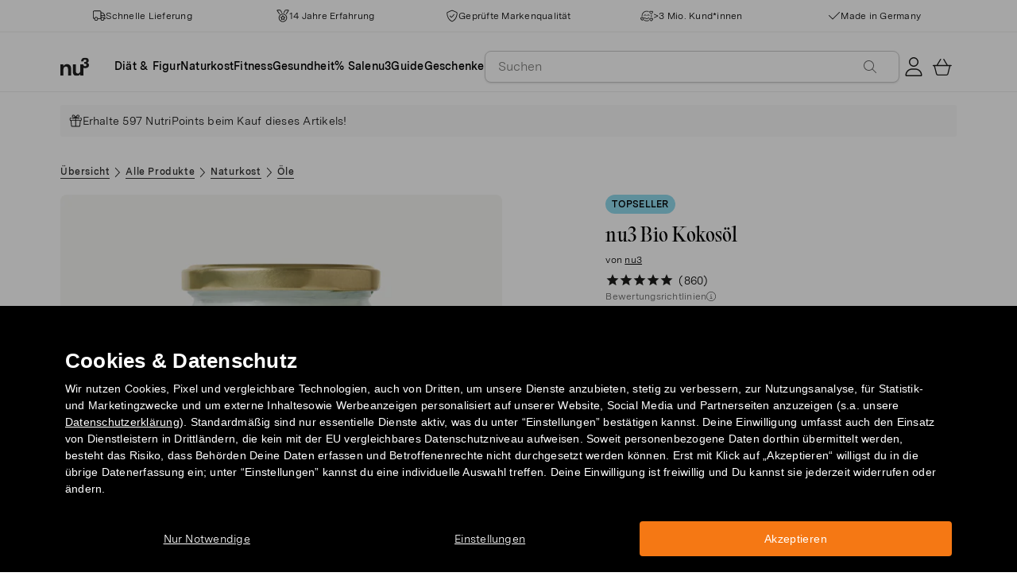

--- FILE ---
content_type: text/html; charset=utf-8
request_url: https://www.nu3.ch/products/nu3-bio-kokosoel?variant=31227421687842
body_size: 60163
content:
<!doctype html>
<html class="no-js" lang="de-CH">
  <head>
    <script>window.performance && window.performance.mark && window.performance.mark('shopify.content_for_header.start');</script><meta id="shopify-digital-wallet" name="shopify-digital-wallet" content="/24346263586/digital_wallets/dialog">
<meta name="shopify-checkout-api-token" content="2af77be63e82de5bbe3f1bae4d499715">
<meta id="in-context-paypal-metadata" data-shop-id="24346263586" data-venmo-supported="false" data-environment="production" data-locale="en_US" data-paypal-v4="true" data-currency="CHF">
<link rel="alternate" type="application/json+oembed" href="https://www.nu3.ch/products/nu3-bio-kokosoel.oembed">
<script async="async" src="/checkouts/internal/preloads.js?locale=de-CH"></script>
<script id="apple-pay-shop-capabilities" type="application/json">{"shopId":24346263586,"countryCode":"DE","currencyCode":"CHF","merchantCapabilities":["supports3DS"],"merchantId":"gid:\/\/shopify\/Shop\/24346263586","merchantName":"nu3ch","requiredBillingContactFields":["postalAddress","email"],"requiredShippingContactFields":["postalAddress","email"],"shippingType":"shipping","supportedNetworks":["visa","maestro","masterCard","amex"],"total":{"type":"pending","label":"nu3ch","amount":"1.00"},"shopifyPaymentsEnabled":true,"supportsSubscriptions":true}</script>
<script id="shopify-features" type="application/json">{"accessToken":"2af77be63e82de5bbe3f1bae4d499715","betas":["rich-media-storefront-analytics"],"domain":"www.nu3.ch","predictiveSearch":true,"shopId":24346263586,"locale":"de"}</script>
<script>var Shopify = Shopify || {};
Shopify.shop = "nu3ch.myshopify.com";
Shopify.locale = "de-CH";
Shopify.currency = {"active":"CHF","rate":"1.0"};
Shopify.country = "CH";
Shopify.theme = {"name":"nu3ch.myshopify.com\/development","id":164162568536,"schema_name":"nu3","schema_version":"1.0.0","theme_store_id":null,"role":"main"};
Shopify.theme.handle = "null";
Shopify.theme.style = {"id":null,"handle":null};
Shopify.cdnHost = "www.nu3.ch/cdn";
Shopify.routes = Shopify.routes || {};
Shopify.routes.root = "/";</script>
<script type="module">!function(o){(o.Shopify=o.Shopify||{}).modules=!0}(window);</script>
<script>!function(o){function n(){var o=[];function n(){o.push(Array.prototype.slice.apply(arguments))}return n.q=o,n}var t=o.Shopify=o.Shopify||{};t.loadFeatures=n(),t.autoloadFeatures=n()}(window);</script>
<script id="shop-js-analytics" type="application/json">{"pageType":"product"}</script>
<script defer="defer" async type="module" src="//www.nu3.ch/cdn/shopifycloud/shop-js/modules/v2/client.init-shop-cart-sync_e98Ab_XN.de.esm.js"></script>
<script defer="defer" async type="module" src="//www.nu3.ch/cdn/shopifycloud/shop-js/modules/v2/chunk.common_Pcw9EP95.esm.js"></script>
<script defer="defer" async type="module" src="//www.nu3.ch/cdn/shopifycloud/shop-js/modules/v2/chunk.modal_CzmY4ZhL.esm.js"></script>
<script type="module">
  await import("//www.nu3.ch/cdn/shopifycloud/shop-js/modules/v2/client.init-shop-cart-sync_e98Ab_XN.de.esm.js");
await import("//www.nu3.ch/cdn/shopifycloud/shop-js/modules/v2/chunk.common_Pcw9EP95.esm.js");
await import("//www.nu3.ch/cdn/shopifycloud/shop-js/modules/v2/chunk.modal_CzmY4ZhL.esm.js");

  window.Shopify.SignInWithShop?.initShopCartSync?.({"fedCMEnabled":true,"windoidEnabled":true});

</script>
<script>(function() {
  var isLoaded = false;
  function asyncLoad() {
    if (isLoaded) return;
    isLoaded = true;
    var urls = ["https:\/\/cdn1.stamped.io\/files\/widget.min.js?shop=nu3ch.myshopify.com","\/\/cdn.shopify.com\/proxy\/a0fa78835e841f85542636385fe56ad9dd6d38520b67ecb9a3c9c115d8c1b0c7\/snippet.plugins.emarsys.net\/emarsys-shopify-pixel-utility.js?shop=nu3ch.myshopify.com\u0026sp-cache-control=cHVibGljLCBtYXgtYWdlPTkwMA","\/\/cdn.shopify.com\/proxy\/736502ff66f6d60cd4f6074f6c9d9a777ef43bd5ad26cd0ec970d2d0b862d3b7\/cdn.scarabresearch.com\/js\/1D2C567DC1F17454\/scarab-v2.js?shop=nu3ch.myshopify.com\u0026sp-cache-control=cHVibGljLCBtYXgtYWdlPTkwMA","https:\/\/na.shgcdn3.com\/pixel-collector.js?shop=nu3ch.myshopify.com","https:\/\/customer-first-focus.b-cdn.net\/cffPCLoader_min.js?shop=nu3ch.myshopify.com"];
    for (var i = 0; i < urls.length; i++) {
      var s = document.createElement('script');
      s.type = 'text/javascript';
      s.async = true;
      s.src = urls[i];
      var x = document.getElementsByTagName('script')[0];
      x.parentNode.insertBefore(s, x);
    }
  };
  if(window.attachEvent) {
    window.attachEvent('onload', asyncLoad);
  } else {
    window.addEventListener('load', asyncLoad, false);
  }
})();</script>
<script id="__st">var __st={"a":24346263586,"offset":3600,"reqid":"91cd0679-59ca-48dd-a65e-f371c34399b0-1769189580","pageurl":"www.nu3.ch\/products\/nu3-bio-kokosoel?variant=31227421687842","u":"6a4006b13bee","p":"product","rtyp":"product","rid":4353879441442};</script>
<script>window.ShopifyPaypalV4VisibilityTracking = true;</script>
<script id="captcha-bootstrap">!function(){'use strict';const t='contact',e='account',n='new_comment',o=[[t,t],['blogs',n],['comments',n],[t,'customer']],c=[[e,'customer_login'],[e,'guest_login'],[e,'recover_customer_password'],[e,'create_customer']],r=t=>t.map((([t,e])=>`form[action*='/${t}']:not([data-nocaptcha='true']) input[name='form_type'][value='${e}']`)).join(','),a=t=>()=>t?[...document.querySelectorAll(t)].map((t=>t.form)):[];function s(){const t=[...o],e=r(t);return a(e)}const i='password',u='form_key',d=['recaptcha-v3-token','g-recaptcha-response','h-captcha-response',i],f=()=>{try{return window.sessionStorage}catch{return}},m='__shopify_v',_=t=>t.elements[u];function p(t,e,n=!1){try{const o=window.sessionStorage,c=JSON.parse(o.getItem(e)),{data:r}=function(t){const{data:e,action:n}=t;return t[m]||n?{data:e,action:n}:{data:t,action:n}}(c);for(const[e,n]of Object.entries(r))t.elements[e]&&(t.elements[e].value=n);n&&o.removeItem(e)}catch(o){console.error('form repopulation failed',{error:o})}}const l='form_type',E='cptcha';function T(t){t.dataset[E]=!0}const w=window,h=w.document,L='Shopify',v='ce_forms',y='captcha';let A=!1;((t,e)=>{const n=(g='f06e6c50-85a8-45c8-87d0-21a2b65856fe',I='https://cdn.shopify.com/shopifycloud/storefront-forms-hcaptcha/ce_storefront_forms_captcha_hcaptcha.v1.5.2.iife.js',D={infoText:'Durch hCaptcha geschützt',privacyText:'Datenschutz',termsText:'Allgemeine Geschäftsbedingungen'},(t,e,n)=>{const o=w[L][v],c=o.bindForm;if(c)return c(t,g,e,D).then(n);var r;o.q.push([[t,g,e,D],n]),r=I,A||(h.body.append(Object.assign(h.createElement('script'),{id:'captcha-provider',async:!0,src:r})),A=!0)});var g,I,D;w[L]=w[L]||{},w[L][v]=w[L][v]||{},w[L][v].q=[],w[L][y]=w[L][y]||{},w[L][y].protect=function(t,e){n(t,void 0,e),T(t)},Object.freeze(w[L][y]),function(t,e,n,w,h,L){const[v,y,A,g]=function(t,e,n){const i=e?o:[],u=t?c:[],d=[...i,...u],f=r(d),m=r(i),_=r(d.filter((([t,e])=>n.includes(e))));return[a(f),a(m),a(_),s()]}(w,h,L),I=t=>{const e=t.target;return e instanceof HTMLFormElement?e:e&&e.form},D=t=>v().includes(t);t.addEventListener('submit',(t=>{const e=I(t);if(!e)return;const n=D(e)&&!e.dataset.hcaptchaBound&&!e.dataset.recaptchaBound,o=_(e),c=g().includes(e)&&(!o||!o.value);(n||c)&&t.preventDefault(),c&&!n&&(function(t){try{if(!f())return;!function(t){const e=f();if(!e)return;const n=_(t);if(!n)return;const o=n.value;o&&e.removeItem(o)}(t);const e=Array.from(Array(32),(()=>Math.random().toString(36)[2])).join('');!function(t,e){_(t)||t.append(Object.assign(document.createElement('input'),{type:'hidden',name:u})),t.elements[u].value=e}(t,e),function(t,e){const n=f();if(!n)return;const o=[...t.querySelectorAll(`input[type='${i}']`)].map((({name:t})=>t)),c=[...d,...o],r={};for(const[a,s]of new FormData(t).entries())c.includes(a)||(r[a]=s);n.setItem(e,JSON.stringify({[m]:1,action:t.action,data:r}))}(t,e)}catch(e){console.error('failed to persist form',e)}}(e),e.submit())}));const S=(t,e)=>{t&&!t.dataset[E]&&(n(t,e.some((e=>e===t))),T(t))};for(const o of['focusin','change'])t.addEventListener(o,(t=>{const e=I(t);D(e)&&S(e,y())}));const B=e.get('form_key'),M=e.get(l),P=B&&M;t.addEventListener('DOMContentLoaded',(()=>{const t=y();if(P)for(const e of t)e.elements[l].value===M&&p(e,B);[...new Set([...A(),...v().filter((t=>'true'===t.dataset.shopifyCaptcha))])].forEach((e=>S(e,t)))}))}(h,new URLSearchParams(w.location.search),n,t,e,['guest_login'])})(!0,!0)}();</script>
<script integrity="sha256-4kQ18oKyAcykRKYeNunJcIwy7WH5gtpwJnB7kiuLZ1E=" data-source-attribution="shopify.loadfeatures" defer="defer" src="//www.nu3.ch/cdn/shopifycloud/storefront/assets/storefront/load_feature-a0a9edcb.js" crossorigin="anonymous"></script>
<script data-source-attribution="shopify.dynamic_checkout.dynamic.init">var Shopify=Shopify||{};Shopify.PaymentButton=Shopify.PaymentButton||{isStorefrontPortableWallets:!0,init:function(){window.Shopify.PaymentButton.init=function(){};var t=document.createElement("script");t.src="https://www.nu3.ch/cdn/shopifycloud/portable-wallets/latest/portable-wallets.de.js",t.type="module",document.head.appendChild(t)}};
</script>
<script data-source-attribution="shopify.dynamic_checkout.buyer_consent">
  function portableWalletsHideBuyerConsent(e){var t=document.getElementById("shopify-buyer-consent"),n=document.getElementById("shopify-subscription-policy-button");t&&n&&(t.classList.add("hidden"),t.setAttribute("aria-hidden","true"),n.removeEventListener("click",e))}function portableWalletsShowBuyerConsent(e){var t=document.getElementById("shopify-buyer-consent"),n=document.getElementById("shopify-subscription-policy-button");t&&n&&(t.classList.remove("hidden"),t.removeAttribute("aria-hidden"),n.addEventListener("click",e))}window.Shopify?.PaymentButton&&(window.Shopify.PaymentButton.hideBuyerConsent=portableWalletsHideBuyerConsent,window.Shopify.PaymentButton.showBuyerConsent=portableWalletsShowBuyerConsent);
</script>
<script data-source-attribution="shopify.dynamic_checkout.cart.bootstrap">document.addEventListener("DOMContentLoaded",(function(){function t(){return document.querySelector("shopify-accelerated-checkout-cart, shopify-accelerated-checkout")}if(t())Shopify.PaymentButton.init();else{new MutationObserver((function(e,n){t()&&(Shopify.PaymentButton.init(),n.disconnect())})).observe(document.body,{childList:!0,subtree:!0})}}));
</script>
<link id="shopify-accelerated-checkout-styles" rel="stylesheet" media="screen" href="https://www.nu3.ch/cdn/shopifycloud/portable-wallets/latest/accelerated-checkout-backwards-compat.css" crossorigin="anonymous">
<style id="shopify-accelerated-checkout-cart">
        #shopify-buyer-consent {
  margin-top: 1em;
  display: inline-block;
  width: 100%;
}

#shopify-buyer-consent.hidden {
  display: none;
}

#shopify-subscription-policy-button {
  background: none;
  border: none;
  padding: 0;
  text-decoration: underline;
  font-size: inherit;
  cursor: pointer;
}

#shopify-subscription-policy-button::before {
  box-shadow: none;
}

      </style>
<link rel="stylesheet" media="screen" href="//www.nu3.ch/cdn/shop/t/13/compiled_assets/styles.css?v=39474">
<script>window.performance && window.performance.mark && window.performance.mark('shopify.content_for_header.end');</script>
    <meta charset="utf-8">
<meta http-equiv="X-UA-Compatible" content="IE=edge">
<meta name="viewport" content="width=device-width,initial-scale=1">
<meta name="referrer" content="strict-origin-when-cross-origin">
<meta name="theme-color" content="#FFFFFF">
<link rel="preconnect" href="https://cdn.shopify.com" crossorigin>
<title>nu3 Bio Kokosöl kaufen: 100 % kaltgepresst &amp; nativ | nu3</title>
<meta name="description" content="Kokosöl für die Küche und deine Beauty-Routine: ✓ Nativ ✓ Aus nachhaltiger Produktion ✓ Bio-Qualität ✓ 100 % vegan"><link rel="canonical" href="https://www.nu3.ch/products/nu3-bio-kokosoel"><meta name="robots" content="index, follow"><meta property="og:site_name" content="nu3.ch">
<meta property="og:url" content="https://www.nu3.ch/products/nu3-bio-kokosoel">
<meta property="og:title" content="| nu3">
<meta property="og:type" content="product">
<meta property="og:description" content="Deine Lieblingsprodukte günstig kaufen: Fitness | Slimming | Nature ✓ 15 % Rabatt für Neukund*innen ✓ Kostenlose Lieferung möglich ✓ Schneller Versand">

<meta property="og:image" content="http://www.nu3.ch/cdn/shop/files/a9691d658364a09ee926d6497b48cf40164da679_nu3_bio_kokosoel_2155_main_image_1200x1200.jpg?v=1764068606"><meta property="og:image" content="http://www.nu3.ch/cdn/shop/files/5d7fff093a569fb606f09333292953fcd3524bde_nu3_bio_kokosoel_2155_image_1_1200x1200.jpg?v=1764068606"><meta property="og:image" content="http://www.nu3.ch/cdn/shop/files/85aeb6784ce8285e88175f0c044d17a2a919fff4_nu3_bio_kokosoel_2155_image_2_1200x1200.jpg?v=1764068606">
<meta property="og:image:secure_url" content="//www.nu3.ch/cdn/shop/files/a9691d658364a09ee926d6497b48cf40164da679_nu3_bio_kokosoel_2155_main_image_1200x1200.jpg?v=1764068606"><meta property="og:image:secure_url" content="//www.nu3.ch/cdn/shop/files/5d7fff093a569fb606f09333292953fcd3524bde_nu3_bio_kokosoel_2155_image_1_1200x1200.jpg?v=1764068606"><meta property="og:image:secure_url" content="//www.nu3.ch/cdn/shop/files/85aeb6784ce8285e88175f0c044d17a2a919fff4_nu3_bio_kokosoel_2155_image_2_1200x1200.jpg?v=1764068606">
<meta property="og:price:amount" content="6.35">
<meta property="og:price:currency" content="CHF">
<meta property="og:product:brand" content="nu3">
<meta property="og:product:product_link" content="https://www.nu3.ch/products/nu3-bio-kokosoel" />
<meta property="og:product:category" content="" /><meta name="twitter:card" content="summary_large_image">
<meta name="twitter:title" content="| nu3">
<meta name="twitter:description" content="Deine Lieblingsprodukte günstig kaufen: Fitness | Slimming | Nature ✓ 15 % Rabatt für Neukund*innen ✓ Kostenlose Lieferung möglich ✓ Schneller Versand">

<link rel="icon" href="//www.nu3.ch/cdn/shop/t/13/assets/favicon-96x96.png?v=126758830951070919321761827219" type="image/png" sizes="96x96">
<link rel="icon" type="image/svg+xml" href="//www.nu3.ch/cdn/shop/t/13/assets/favicon.svg?v=109560954488801542221761827222" />
<link rel="icon" href="//www.nu3.ch/cdn/shop/t/13/assets/favicon.ico?v=11136332034025796491761827221" type="image/x-icon">
<link rel="shortcut icon" href="//www.nu3.ch/cdn/shop/t/13/assets/favicon.ico?v=11136332034025796491761827221" type="image/x-icon">
<link rel="apple-touch-icon" sizes="180x180" href="//www.nu3.ch/cdn/shop/t/13/assets/apple-touch-icon.png?v=58825466127281826251761827218?v=1769189580">
<link rel="manifest" href="//www.nu3.ch/cdn/shop/t/13/assets/site.webmanifest.liquid?v=23239671598802861421761827223">
<meta name="theme-color" content="#f5f5f3">

    <script>
      // Disable Google Fonts from Stamped
      window.stamped_disable_font = true;
    </script>


    <link href="//www.nu3.ch/cdn/shop/t/13/assets/store.css?v=176930028130591506401764059605" rel="stylesheet" type="text/css" media="all" />
    <script src="//www.nu3.ch/cdn/shop/t/13/assets/store.js?v=105425783163069494961764059417" type="text/javascript"></script>
    <link href="//www.nu3.ch/cdn/shop/t/13/assets/header-new.css?v=43110856512449990001764059413" rel="stylesheet" type="text/css" media="all" />
    <script src="//www.nu3.ch/cdn/shop/t/13/assets/header-new.js?v=70356921260569629451764059414" defer></script>

    

    <script>
      document.documentElement.className = document.documentElement.className.replace('no-js', 'js');
      if (Shopify.designMode) {
        document.documentElement.classList.add('shopify-design-mode');
      }
    </script>
    <link rel="stylesheet" type="text/css" href="https://cdn.jsdelivr.net/npm/toastify-js/src/toastify.min.css">
    <link rel="stylesheet" href="https://cdn.jsdelivr.net/npm/swiper@10/swiper-bundle.min.css">
    <script src="https://cdn.jsdelivr.net/npm/swiper@9/swiper-bundle.min.js"></script>
    <script src="//www.nu3.ch/cdn/shop/t/13/assets/constants.js?v=85712183215255590501710338444" defer="defer"></script>
    <script src="//www.nu3.ch/cdn/shop/t/13/assets/event-observer.js?v=140221056746486248851710338447" defer="defer"></script>
    <script>const domain='nu3.ch',scripts={"nu3.de":"oixd0xxoae"},scriptUrl=scripts[domain],interval=setInterval((()=>{var e,r,t,i,a,n,o;window.Shopify&&window.Shopify.customerPrivacy&&window.Shopify.customerPrivacy.marketingAllowed()&&(clearInterval(interval),scriptUrl&&(e=window,r=document,i="script",a=scriptUrl,e[t="clarity"]=e[t]||function(){(e[t].q=e[t].q||[]).push(arguments)},(n=r.createElement(i)).async=1,n.src="https://www.clarity.ms/tag/"+a,(o=r.getElementsByTagName(i)[0]).parentNode.insertBefore(n,o)))}),100);</script>
    <style>
      html {
        padding-bottom: 0!important;
      }
      #preview-bar-iframe {
        display: none!important;
      }
      .findify-placeholder, .findify-placeholder__header, .findify-placeholder__footer {
        display: none !important;
      }
      #MainContent:has(.findify-search-section) .custom-spinner {
        display: none;
      }
    </style>
  <!-- BEGIN app block: shopify://apps/hreflang-manager/blocks/gwa-hreflang/35dc0b05-d599-4c8e-8584-8cd17768854a --><!-- BEGIN app snippet: gwa-hreflang-product --><link rel="alternate" hreflang="x-default" href="https://www.nu3.de/products/nu3-bio-kokosoel"><link rel="alternate" hreflang="de-DE" href="https://www.nu3.de/products/nu3-bio-kokosoel"><link rel="alternate" hreflang="de-AT" href="https://www.nu3.at/products/nu3-bio-kokosoel"><link rel="alternate" hreflang="fr-CH" href="https://www.fr.nu3.ch/products/nu3-huile-de-coco-bio"><link rel="alternate" hreflang="de-CH" href="https://www.nu3.ch/products/nu3-bio-kokosoel"><link rel="alternate" hreflang="it-IT" href="https://www.nu3.it/products/nu3-olio-di-cocco-bio"><link rel="alternate" hreflang="fr-FR" href="https://www.nu3.fr/products/nu3-huile-de-coco-bio"><!-- END app snippet --><!-- END app block --><!-- BEGIN app block: shopify://apps/ab-tasty/blocks/abtasty-tag/50439cd8-89e0-4240-838a-2948c07c763d -->
  
    <script
      type="text/javascript"
      src="https://try.abtasty.com/c869231d90fae887c4f222cea102381b.js"
      async
    ></script>
  
  <script type="text/javascript">
    // This waits for all the external ressources (including ABTasty tag) to load before executing the callback function.
    window.addEventListener('load', function () {
      if(!window.ABTasty) {
        // AB Tasty tag is not loaded so exit.
        return
      }

      if (window.ABTasty.eventState?.['consentValid']?.status === 'complete') {
        updateShopifyDataForWebPixel();
      } else {
        window.addEventListener('abtasty_consentValid', () => {
          updateShopifyDataForWebPixel();
        });
      }

      async function updateShopifyDataForWebPixel() {
        const STORAGE_KEY = 'ABTastyShopify';
        const consentReady = ABTasty.consentReady;
        const shouldHandleSubdomain = "false" === "true";

        if(!consentReady) {
          if(shouldHandleSubdomain) {
            await cookieStore.delete(STORAGE_KEY);
          }
          return localStorage.removeItem(STORAGE_KEY);
        }

        const ABTastyData = {
          identifier: "c869231d90fae887c4f222cea102381b",
          campaigns: ABTasty.getCampaignHistory(),
          visitorId: ABTasty.visitor.id,
          accountId: ABTasty.getAccountSettings().id,
          consent: ABTasty.consentReady,
        };

        if (shouldHandleSubdomain) {
          await cookieStore.set({
            name: STORAGE_KEY,
            value: JSON.stringify(ABTastyData),
            expires: Date.now() + 1 * 24 * 60 * 60 * 1000, // 1 day
            domain: window.location.hostname,
          });
        }
        localStorage.setItem(STORAGE_KEY, JSON.stringify(ABTastyData));
      }
    });
  </script>





<!-- END app block --><!-- BEGIN app block: shopify://apps/findify-search-merchandise/blocks/findify-BG-operations/861ae6ec-2c4a-4ae9-bd1b-43913344990c -->

<!-- Findify core -->
<script src="https://cdn.shopify.com/extensions/019be0bc-2dfc-7486-a66f-55c6a12b7b7e/findify-search-and-merchandise-133/assets/core.js"></script>
<script src="//assets.findify.io/nu3ch.myshopify.com-config-json.js" async></script>
<script src="https://cdn.shopify.com/extensions/019be0bc-2dfc-7486-a66f-55c6a12b7b7e/findify-search-and-merchandise-133/assets/libraries.js" async></script>
<script src="https://cdn.shopify.com/extensions/019be0bc-2dfc-7486-a66f-55c6a12b7b7e/findify-search-and-merchandise-133/assets/utils.js" async></script>
<script src="https://cdn.shopify.com/extensions/019be0bc-2dfc-7486-a66f-55c6a12b7b7e/findify-search-and-merchandise-133/assets/products.js" async></script>
<script src="https://cdn.shopify.com/extensions/019be0bc-2dfc-7486-a66f-55c6a12b7b7e/findify-search-and-merchandise-133/assets/autocomplete.js" async></script>
<script src="https://cdn.shopify.com/extensions/019be0bc-2dfc-7486-a66f-55c6a12b7b7e/findify-search-and-merchandise-133/assets/grid.js" async></script>
<script src="https://cdn.shopify.com/extensions/019be0bc-2dfc-7486-a66f-55c6a12b7b7e/findify-search-and-merchandise-133/assets/contents.js" async></script>
<script src="https://cdn.shopify.com/extensions/019be0bc-2dfc-7486-a66f-55c6a12b7b7e/findify-search-and-merchandise-133/assets/promo.js" async></script>
<script src="https://cdn.shopify.com/extensions/019be0bc-2dfc-7486-a66f-55c6a12b7b7e/findify-search-and-merchandise-133/assets/pagination.js" async></script>
<script src="https://cdn.shopify.com/extensions/019be0bc-2dfc-7486-a66f-55c6a12b7b7e/findify-search-and-merchandise-133/assets/filters.js" async></script>
<script src="https://cdn.shopify.com/extensions/019be0bc-2dfc-7486-a66f-55c6a12b7b7e/findify-search-and-merchandise-133/assets/sorting.js" async></script>
<script src="https://cdn.shopify.com/extensions/019be0bc-2dfc-7486-a66f-55c6a12b7b7e/findify-search-and-merchandise-133/assets/recommendation.js" async></script>



<script>
  // set image aspect ratio
  const product_card_image_aspect_ratio = 100;
  const aspect_ratio = product_card_image_aspect_ratio <= 0 ? 100 : product_card_image_aspect_ratio;
  document.documentElement.style.setProperty('--findify-product-card-aspect-ratio', `${aspect_ratio}%`);

  window.findifyBGOperationsBlockSettings = {
    useCurrencyConverter : false,
    showProductCardHoverImage: true,
    productQuantityPerBatchRender: 1,
    showColorSwatchesOnDesktop: false, 
    showColorSwatchesOnMobile: false, 
    colorSwatchesStyleDesktop:  2, 
    colorSwatchesStyleMobile: 2, 
    colorSwatchesVisibility: 1
  };
</script>


<!-- END app block --><!-- BEGIN app block: shopify://apps/persistent-cart/blocks/script_js/4ce05194-341e-4641-aaf4-5a8dad5444cb --><script>
  window.cffPCLiquidPlaced = true;
</script>







  
  
  <script defer src="https://cdn.shopify.com/extensions/019a793c-ad27-7882-8471-201b37e34f5e/persistent-cart-66/assets/cffPC.production.min.js" onerror="this.onerror=null;this.remove();var s=document.createElement('script');s.defer=true;s.src='https://customer-first-focus.b-cdn.net/cffPC.production.min.js';document.head.appendChild(s);"></script>




<!-- END app block --><script src="https://cdn.shopify.com/extensions/019beb59-2ad7-795b-b497-524ff9648d2b/smile-io-274/assets/smile-points-on-product-page.js" type="text/javascript" defer="defer"></script>
<link href="https://cdn.shopify.com/extensions/019beb59-2ad7-795b-b497-524ff9648d2b/smile-io-274/assets/smile-points-on-product-page.css" rel="stylesheet" type="text/css" media="all">
<script src="https://cdn.shopify.com/extensions/019beb59-2ad7-795b-b497-524ff9648d2b/smile-io-274/assets/smile-loader.js" type="text/javascript" defer="defer"></script>
<link href="https://monorail-edge.shopifysvc.com" rel="dns-prefetch">
<script>(function(){if ("sendBeacon" in navigator && "performance" in window) {try {var session_token_from_headers = performance.getEntriesByType('navigation')[0].serverTiming.find(x => x.name == '_s').description;} catch {var session_token_from_headers = undefined;}var session_cookie_matches = document.cookie.match(/_shopify_s=([^;]*)/);var session_token_from_cookie = session_cookie_matches && session_cookie_matches.length === 2 ? session_cookie_matches[1] : "";var session_token = session_token_from_headers || session_token_from_cookie || "";function handle_abandonment_event(e) {var entries = performance.getEntries().filter(function(entry) {return /monorail-edge.shopifysvc.com/.test(entry.name);});if (!window.abandonment_tracked && entries.length === 0) {window.abandonment_tracked = true;var currentMs = Date.now();var navigation_start = performance.timing.navigationStart;var payload = {shop_id: 24346263586,url: window.location.href,navigation_start,duration: currentMs - navigation_start,session_token,page_type: "product"};window.navigator.sendBeacon("https://monorail-edge.shopifysvc.com/v1/produce", JSON.stringify({schema_id: "online_store_buyer_site_abandonment/1.1",payload: payload,metadata: {event_created_at_ms: currentMs,event_sent_at_ms: currentMs}}));}}window.addEventListener('pagehide', handle_abandonment_event);}}());</script>
<script id="web-pixels-manager-setup">(function e(e,d,r,n,o){if(void 0===o&&(o={}),!Boolean(null===(a=null===(i=window.Shopify)||void 0===i?void 0:i.analytics)||void 0===a?void 0:a.replayQueue)){var i,a;window.Shopify=window.Shopify||{};var t=window.Shopify;t.analytics=t.analytics||{};var s=t.analytics;s.replayQueue=[],s.publish=function(e,d,r){return s.replayQueue.push([e,d,r]),!0};try{self.performance.mark("wpm:start")}catch(e){}var l=function(){var e={modern:/Edge?\/(1{2}[4-9]|1[2-9]\d|[2-9]\d{2}|\d{4,})\.\d+(\.\d+|)|Firefox\/(1{2}[4-9]|1[2-9]\d|[2-9]\d{2}|\d{4,})\.\d+(\.\d+|)|Chrom(ium|e)\/(9{2}|\d{3,})\.\d+(\.\d+|)|(Maci|X1{2}).+ Version\/(15\.\d+|(1[6-9]|[2-9]\d|\d{3,})\.\d+)([,.]\d+|)( \(\w+\)|)( Mobile\/\w+|) Safari\/|Chrome.+OPR\/(9{2}|\d{3,})\.\d+\.\d+|(CPU[ +]OS|iPhone[ +]OS|CPU[ +]iPhone|CPU IPhone OS|CPU iPad OS)[ +]+(15[._]\d+|(1[6-9]|[2-9]\d|\d{3,})[._]\d+)([._]\d+|)|Android:?[ /-](13[3-9]|1[4-9]\d|[2-9]\d{2}|\d{4,})(\.\d+|)(\.\d+|)|Android.+Firefox\/(13[5-9]|1[4-9]\d|[2-9]\d{2}|\d{4,})\.\d+(\.\d+|)|Android.+Chrom(ium|e)\/(13[3-9]|1[4-9]\d|[2-9]\d{2}|\d{4,})\.\d+(\.\d+|)|SamsungBrowser\/([2-9]\d|\d{3,})\.\d+/,legacy:/Edge?\/(1[6-9]|[2-9]\d|\d{3,})\.\d+(\.\d+|)|Firefox\/(5[4-9]|[6-9]\d|\d{3,})\.\d+(\.\d+|)|Chrom(ium|e)\/(5[1-9]|[6-9]\d|\d{3,})\.\d+(\.\d+|)([\d.]+$|.*Safari\/(?![\d.]+ Edge\/[\d.]+$))|(Maci|X1{2}).+ Version\/(10\.\d+|(1[1-9]|[2-9]\d|\d{3,})\.\d+)([,.]\d+|)( \(\w+\)|)( Mobile\/\w+|) Safari\/|Chrome.+OPR\/(3[89]|[4-9]\d|\d{3,})\.\d+\.\d+|(CPU[ +]OS|iPhone[ +]OS|CPU[ +]iPhone|CPU IPhone OS|CPU iPad OS)[ +]+(10[._]\d+|(1[1-9]|[2-9]\d|\d{3,})[._]\d+)([._]\d+|)|Android:?[ /-](13[3-9]|1[4-9]\d|[2-9]\d{2}|\d{4,})(\.\d+|)(\.\d+|)|Mobile Safari.+OPR\/([89]\d|\d{3,})\.\d+\.\d+|Android.+Firefox\/(13[5-9]|1[4-9]\d|[2-9]\d{2}|\d{4,})\.\d+(\.\d+|)|Android.+Chrom(ium|e)\/(13[3-9]|1[4-9]\d|[2-9]\d{2}|\d{4,})\.\d+(\.\d+|)|Android.+(UC? ?Browser|UCWEB|U3)[ /]?(15\.([5-9]|\d{2,})|(1[6-9]|[2-9]\d|\d{3,})\.\d+)\.\d+|SamsungBrowser\/(5\.\d+|([6-9]|\d{2,})\.\d+)|Android.+MQ{2}Browser\/(14(\.(9|\d{2,})|)|(1[5-9]|[2-9]\d|\d{3,})(\.\d+|))(\.\d+|)|K[Aa][Ii]OS\/(3\.\d+|([4-9]|\d{2,})\.\d+)(\.\d+|)/},d=e.modern,r=e.legacy,n=navigator.userAgent;return n.match(d)?"modern":n.match(r)?"legacy":"unknown"}(),u="modern"===l?"modern":"legacy",c=(null!=n?n:{modern:"",legacy:""})[u],f=function(e){return[e.baseUrl,"/wpm","/b",e.hashVersion,"modern"===e.buildTarget?"m":"l",".js"].join("")}({baseUrl:d,hashVersion:r,buildTarget:u}),m=function(e){var d=e.version,r=e.bundleTarget,n=e.surface,o=e.pageUrl,i=e.monorailEndpoint;return{emit:function(e){var a=e.status,t=e.errorMsg,s=(new Date).getTime(),l=JSON.stringify({metadata:{event_sent_at_ms:s},events:[{schema_id:"web_pixels_manager_load/3.1",payload:{version:d,bundle_target:r,page_url:o,status:a,surface:n,error_msg:t},metadata:{event_created_at_ms:s}}]});if(!i)return console&&console.warn&&console.warn("[Web Pixels Manager] No Monorail endpoint provided, skipping logging."),!1;try{return self.navigator.sendBeacon.bind(self.navigator)(i,l)}catch(e){}var u=new XMLHttpRequest;try{return u.open("POST",i,!0),u.setRequestHeader("Content-Type","text/plain"),u.send(l),!0}catch(e){return console&&console.warn&&console.warn("[Web Pixels Manager] Got an unhandled error while logging to Monorail."),!1}}}}({version:r,bundleTarget:l,surface:e.surface,pageUrl:self.location.href,monorailEndpoint:e.monorailEndpoint});try{o.browserTarget=l,function(e){var d=e.src,r=e.async,n=void 0===r||r,o=e.onload,i=e.onerror,a=e.sri,t=e.scriptDataAttributes,s=void 0===t?{}:t,l=document.createElement("script"),u=document.querySelector("head"),c=document.querySelector("body");if(l.async=n,l.src=d,a&&(l.integrity=a,l.crossOrigin="anonymous"),s)for(var f in s)if(Object.prototype.hasOwnProperty.call(s,f))try{l.dataset[f]=s[f]}catch(e){}if(o&&l.addEventListener("load",o),i&&l.addEventListener("error",i),u)u.appendChild(l);else{if(!c)throw new Error("Did not find a head or body element to append the script");c.appendChild(l)}}({src:f,async:!0,onload:function(){if(!function(){var e,d;return Boolean(null===(d=null===(e=window.Shopify)||void 0===e?void 0:e.analytics)||void 0===d?void 0:d.initialized)}()){var d=window.webPixelsManager.init(e)||void 0;if(d){var r=window.Shopify.analytics;r.replayQueue.forEach((function(e){var r=e[0],n=e[1],o=e[2];d.publishCustomEvent(r,n,o)})),r.replayQueue=[],r.publish=d.publishCustomEvent,r.visitor=d.visitor,r.initialized=!0}}},onerror:function(){return m.emit({status:"failed",errorMsg:"".concat(f," has failed to load")})},sri:function(e){var d=/^sha384-[A-Za-z0-9+/=]+$/;return"string"==typeof e&&d.test(e)}(c)?c:"",scriptDataAttributes:o}),m.emit({status:"loading"})}catch(e){m.emit({status:"failed",errorMsg:(null==e?void 0:e.message)||"Unknown error"})}}})({shopId: 24346263586,storefrontBaseUrl: "https://www.nu3.ch",extensionsBaseUrl: "https://extensions.shopifycdn.com/cdn/shopifycloud/web-pixels-manager",monorailEndpoint: "https://monorail-edge.shopifysvc.com/unstable/produce_batch",surface: "storefront-renderer",enabledBetaFlags: ["2dca8a86"],webPixelsConfigList: [{"id":"2958590296","configuration":"{\"getbackId\":\"undefined\",\"optimizeSettings\":\"{\\\"version\\\":\\\"3\\\",\\\"checkoutProducts\\\":true,\\\"employeeBenefits\\\":{\\\"isEnabled\\\":false,\\\"showWidgetOnDashboard\\\":false,\\\"addToSidebar\\\":false},\\\"voucherNetwork\\\":{\\\"settingType\\\":\\\"country\\\",\\\"cookieTracking\\\":true,\\\"countries\\\":{\\\"ids\\\":{\\\"CH\\\":{\\\"languages\\\":{\\\"FR\\\":{\\\"iframeContainerQuerySelector\\\":\\\"\\\",\\\"trafficMediumNumber\\\":\\\"\\\",\\\"trafficSourceNumber\\\":\\\"\\\",\\\"isEnabled\\\":false},\\\"DE\\\":{\\\"iframeContainerQuerySelector\\\":\\\"\\\",\\\"trafficMediumNumber\\\":\\\"5\\\",\\\"trafficSourceNumber\\\":\\\"1133\\\",\\\"isEnabled\\\":true}}}}}}}\"}","eventPayloadVersion":"v1","runtimeContext":"STRICT","scriptVersion":"1e0284a60eac0c7eb6b8353b3e8de6a4","type":"APP","apiClientId":232389967873,"privacyPurposes":[],"dataSharingAdjustments":{"protectedCustomerApprovalScopes":["read_customer_address","read_customer_email","read_customer_name","read_customer_phone","read_customer_personal_data"]}},{"id":"2717548888","configuration":"{\"accountID\":\"TnThTD\",\"webPixelConfig\":\"eyJlbmFibGVBZGRlZFRvQ2FydEV2ZW50cyI6IGZhbHNlfQ==\"}","eventPayloadVersion":"v1","runtimeContext":"STRICT","scriptVersion":"524f6c1ee37bacdca7657a665bdca589","type":"APP","apiClientId":123074,"privacyPurposes":["ANALYTICS","MARKETING"],"dataSharingAdjustments":{"protectedCustomerApprovalScopes":["read_customer_address","read_customer_email","read_customer_name","read_customer_personal_data","read_customer_phone"]}},{"id":"2182087000","configuration":"{\"site_id\":\"31d83107-15ed-4258-8cca-87c84dc66a8d\",\"analytics_endpoint\":\"https:\\\/\\\/na.shgcdn3.com\"}","eventPayloadVersion":"v1","runtimeContext":"STRICT","scriptVersion":"695709fc3f146fa50a25299517a954f2","type":"APP","apiClientId":1158168,"privacyPurposes":["ANALYTICS","MARKETING","SALE_OF_DATA"],"dataSharingAdjustments":{"protectedCustomerApprovalScopes":["read_customer_personal_data"]}},{"id":"1454473560","configuration":"{\"cart_viewed\":\"true\",\"checkout_address_info_submitted\":\"true\",\"checkout_completed\":\"true\",\"checkout_contact_info_submitted\":\"true\",\"checkout_shipping_info_submitted\":\"true\",\"checkout_started\":\"true\",\"collection_viewed\":\"true\",\"page_viewed\":\"true\",\"payment_info_submitted\":\"true\",\"product_added_to_cart\":\"true\",\"product_removed_from_cart\":\"true\",\"product_viewed\":\"true\",\"search_submitted\":\"true\"}","eventPayloadVersion":"v1","runtimeContext":"STRICT","scriptVersion":"5c605eca84777f48455eade5dcb0bf95","type":"APP","apiClientId":100317265921,"privacyPurposes":["ANALYTICS"],"dataSharingAdjustments":{"protectedCustomerApprovalScopes":[]}},{"id":"771621208","configuration":"{\"merchantID\":\"1D2C567DC1F17454\",\"PreferredContactIdentifier\":\"email\"}","eventPayloadVersion":"v1","runtimeContext":"STRICT","scriptVersion":"b463d82c6329ae426c140cd8b1922cbd","type":"APP","apiClientId":1936730,"privacyPurposes":["ANALYTICS","MARKETING","SALE_OF_DATA"],"dataSharingAdjustments":{"protectedCustomerApprovalScopes":["read_customer_address","read_customer_email","read_customer_name","read_customer_personal_data","read_customer_phone"]}},{"id":"400327000","configuration":"{\"pixel_id\":\"1471678293048283\",\"pixel_type\":\"facebook_pixel\",\"metaapp_system_user_token\":\"-\"}","eventPayloadVersion":"v1","runtimeContext":"OPEN","scriptVersion":"ca16bc87fe92b6042fbaa3acc2fbdaa6","type":"APP","apiClientId":2329312,"privacyPurposes":["ANALYTICS","MARKETING","SALE_OF_DATA"],"dataSharingAdjustments":{"protectedCustomerApprovalScopes":["read_customer_address","read_customer_email","read_customer_name","read_customer_personal_data","read_customer_phone"]}},{"id":"99778904","eventPayloadVersion":"1","runtimeContext":"LAX","scriptVersion":"2","type":"CUSTOM","privacyPurposes":["MARKETING"],"name":"Medallia"},{"id":"99811672","eventPayloadVersion":"1","runtimeContext":"LAX","scriptVersion":"6","type":"CUSTOM","privacyPurposes":["MARKETING"],"name":"Google Tag Manager"},{"id":"99942744","eventPayloadVersion":"1","runtimeContext":"LAX","scriptVersion":"3","type":"CUSTOM","privacyPurposes":["ANALYTICS","MARKETING"],"name":"Econda"},{"id":"107413848","eventPayloadVersion":"1","runtimeContext":"LAX","scriptVersion":"4","type":"CUSTOM","privacyPurposes":["ANALYTICS","MARKETING"],"name":"Econda Checkout"},{"id":"114884952","eventPayloadVersion":"1","runtimeContext":"LAX","scriptVersion":"8","type":"CUSTOM","privacyPurposes":["ANALYTICS","MARKETING"],"name":"Google Ads - WEVENTURE"},{"id":"shopify-app-pixel","configuration":"{}","eventPayloadVersion":"v1","runtimeContext":"STRICT","scriptVersion":"0450","apiClientId":"shopify-pixel","type":"APP","privacyPurposes":["ANALYTICS","MARKETING"]},{"id":"shopify-custom-pixel","eventPayloadVersion":"v1","runtimeContext":"LAX","scriptVersion":"0450","apiClientId":"shopify-pixel","type":"CUSTOM","privacyPurposes":["ANALYTICS","MARKETING"]}],isMerchantRequest: false,initData: {"shop":{"name":"nu3ch","paymentSettings":{"currencyCode":"CHF"},"myshopifyDomain":"nu3ch.myshopify.com","countryCode":"DE","storefrontUrl":"https:\/\/www.nu3.ch"},"customer":null,"cart":null,"checkout":null,"productVariants":[{"price":{"amount":22.95,"currencyCode":"CHF"},"product":{"title":"nu3 Bio Kokosöl","vendor":"nu3","id":"4353879441442","untranslatedTitle":"nu3 Bio Kokosöl","url":"\/products\/nu3-bio-kokosoel","type":"Food"},"id":"40939475337250","image":{"src":"\/\/www.nu3.ch\/cdn\/shop\/files\/59bc254b371d82e82b02ea27a03bc1742fc68071_22037.jpg?v=1764068606"},"sku":"nu3_22037","title":"Basic \/ 2 x 500 ml","untranslatedTitle":"Basic \/ 2 x 500 ml"},{"price":{"amount":6.35,"currencyCode":"CHF"},"product":{"title":"nu3 Bio Kokosöl","vendor":"nu3","id":"4353879441442","untranslatedTitle":"nu3 Bio Kokosöl","url":"\/products\/nu3-bio-kokosoel","type":"Food"},"id":"31227421425698","image":{"src":"\/\/www.nu3.ch\/cdn\/shop\/files\/48cde66a823d4d94aea00ab44c6944e09105dae0_17833.jpg?v=1764068606"},"sku":"nu3_17833","title":"Basic \/ 230 ml","untranslatedTitle":"Basic \/ 230 ml"},{"price":{"amount":33.95,"currencyCode":"CHF"},"product":{"title":"nu3 Bio Kokosöl","vendor":"nu3","id":"4353879441442","untranslatedTitle":"nu3 Bio Kokosöl","url":"\/products\/nu3-bio-kokosoel","type":"Food"},"id":"31227421753378","image":{"src":"\/\/www.nu3.ch\/cdn\/shop\/files\/421a1ef6d4214ef8217065b112dc342c4c2e1600_9075.jpg?v=1764068606"},"sku":"nu3_9075","title":"Basic \/ 3 x 500 ml","untranslatedTitle":"Basic \/ 3 x 500 ml"},{"price":{"amount":11.95,"currencyCode":"CHF"},"product":{"title":"nu3 Bio Kokosöl","vendor":"nu3","id":"4353879441442","untranslatedTitle":"nu3 Bio Kokosöl","url":"\/products\/nu3-bio-kokosoel","type":"Food"},"id":"31227421687842","image":{"src":"\/\/www.nu3.ch\/cdn\/shop\/files\/c2c741fee2466eddacb474322289549e1ee5c7b7_8597.jpg?v=1764068606"},"sku":"nu3_8597","title":"Basic \/ 500 ml","untranslatedTitle":"Basic \/ 500 ml"}],"purchasingCompany":null},},"https://www.nu3.ch/cdn","fcfee988w5aeb613cpc8e4bc33m6693e112",{"modern":"","legacy":""},{"shopId":"24346263586","storefrontBaseUrl":"https:\/\/www.nu3.ch","extensionBaseUrl":"https:\/\/extensions.shopifycdn.com\/cdn\/shopifycloud\/web-pixels-manager","surface":"storefront-renderer","enabledBetaFlags":"[\"2dca8a86\"]","isMerchantRequest":"false","hashVersion":"fcfee988w5aeb613cpc8e4bc33m6693e112","publish":"custom","events":"[[\"page_viewed\",{}],[\"product_viewed\",{\"productVariant\":{\"price\":{\"amount\":11.95,\"currencyCode\":\"CHF\"},\"product\":{\"title\":\"nu3 Bio Kokosöl\",\"vendor\":\"nu3\",\"id\":\"4353879441442\",\"untranslatedTitle\":\"nu3 Bio Kokosöl\",\"url\":\"\/products\/nu3-bio-kokosoel\",\"type\":\"Food\"},\"id\":\"31227421687842\",\"image\":{\"src\":\"\/\/www.nu3.ch\/cdn\/shop\/files\/c2c741fee2466eddacb474322289549e1ee5c7b7_8597.jpg?v=1764068606\"},\"sku\":\"nu3_8597\",\"title\":\"Basic \/ 500 ml\",\"untranslatedTitle\":\"Basic \/ 500 ml\"}}]]"});</script><script>
  window.ShopifyAnalytics = window.ShopifyAnalytics || {};
  window.ShopifyAnalytics.meta = window.ShopifyAnalytics.meta || {};
  window.ShopifyAnalytics.meta.currency = 'CHF';
  var meta = {"product":{"id":4353879441442,"gid":"gid:\/\/shopify\/Product\/4353879441442","vendor":"nu3","type":"Food","handle":"nu3-bio-kokosoel","variants":[{"id":40939475337250,"price":2295,"name":"nu3 Bio Kokosöl - Basic \/ 2 x 500 ml","public_title":"Basic \/ 2 x 500 ml","sku":"nu3_22037"},{"id":31227421425698,"price":635,"name":"nu3 Bio Kokosöl - Basic \/ 230 ml","public_title":"Basic \/ 230 ml","sku":"nu3_17833"},{"id":31227421753378,"price":3395,"name":"nu3 Bio Kokosöl - Basic \/ 3 x 500 ml","public_title":"Basic \/ 3 x 500 ml","sku":"nu3_9075"},{"id":31227421687842,"price":1195,"name":"nu3 Bio Kokosöl - Basic \/ 500 ml","public_title":"Basic \/ 500 ml","sku":"nu3_8597"}],"remote":false},"page":{"pageType":"product","resourceType":"product","resourceId":4353879441442,"requestId":"91cd0679-59ca-48dd-a65e-f371c34399b0-1769189580"}};
  for (var attr in meta) {
    window.ShopifyAnalytics.meta[attr] = meta[attr];
  }
</script>
<script class="analytics">
  (function () {
    var customDocumentWrite = function(content) {
      var jquery = null;

      if (window.jQuery) {
        jquery = window.jQuery;
      } else if (window.Checkout && window.Checkout.$) {
        jquery = window.Checkout.$;
      }

      if (jquery) {
        jquery('body').append(content);
      }
    };

    var hasLoggedConversion = function(token) {
      if (token) {
        return document.cookie.indexOf('loggedConversion=' + token) !== -1;
      }
      return false;
    }

    var setCookieIfConversion = function(token) {
      if (token) {
        var twoMonthsFromNow = new Date(Date.now());
        twoMonthsFromNow.setMonth(twoMonthsFromNow.getMonth() + 2);

        document.cookie = 'loggedConversion=' + token + '; expires=' + twoMonthsFromNow;
      }
    }

    var trekkie = window.ShopifyAnalytics.lib = window.trekkie = window.trekkie || [];
    if (trekkie.integrations) {
      return;
    }
    trekkie.methods = [
      'identify',
      'page',
      'ready',
      'track',
      'trackForm',
      'trackLink'
    ];
    trekkie.factory = function(method) {
      return function() {
        var args = Array.prototype.slice.call(arguments);
        args.unshift(method);
        trekkie.push(args);
        return trekkie;
      };
    };
    for (var i = 0; i < trekkie.methods.length; i++) {
      var key = trekkie.methods[i];
      trekkie[key] = trekkie.factory(key);
    }
    trekkie.load = function(config) {
      trekkie.config = config || {};
      trekkie.config.initialDocumentCookie = document.cookie;
      var first = document.getElementsByTagName('script')[0];
      var script = document.createElement('script');
      script.type = 'text/javascript';
      script.onerror = function(e) {
        var scriptFallback = document.createElement('script');
        scriptFallback.type = 'text/javascript';
        scriptFallback.onerror = function(error) {
                var Monorail = {
      produce: function produce(monorailDomain, schemaId, payload) {
        var currentMs = new Date().getTime();
        var event = {
          schema_id: schemaId,
          payload: payload,
          metadata: {
            event_created_at_ms: currentMs,
            event_sent_at_ms: currentMs
          }
        };
        return Monorail.sendRequest("https://" + monorailDomain + "/v1/produce", JSON.stringify(event));
      },
      sendRequest: function sendRequest(endpointUrl, payload) {
        // Try the sendBeacon API
        if (window && window.navigator && typeof window.navigator.sendBeacon === 'function' && typeof window.Blob === 'function' && !Monorail.isIos12()) {
          var blobData = new window.Blob([payload], {
            type: 'text/plain'
          });

          if (window.navigator.sendBeacon(endpointUrl, blobData)) {
            return true;
          } // sendBeacon was not successful

        } // XHR beacon

        var xhr = new XMLHttpRequest();

        try {
          xhr.open('POST', endpointUrl);
          xhr.setRequestHeader('Content-Type', 'text/plain');
          xhr.send(payload);
        } catch (e) {
          console.log(e);
        }

        return false;
      },
      isIos12: function isIos12() {
        return window.navigator.userAgent.lastIndexOf('iPhone; CPU iPhone OS 12_') !== -1 || window.navigator.userAgent.lastIndexOf('iPad; CPU OS 12_') !== -1;
      }
    };
    Monorail.produce('monorail-edge.shopifysvc.com',
      'trekkie_storefront_load_errors/1.1',
      {shop_id: 24346263586,
      theme_id: 164162568536,
      app_name: "storefront",
      context_url: window.location.href,
      source_url: "//www.nu3.ch/cdn/s/trekkie.storefront.8d95595f799fbf7e1d32231b9a28fd43b70c67d3.min.js"});

        };
        scriptFallback.async = true;
        scriptFallback.src = '//www.nu3.ch/cdn/s/trekkie.storefront.8d95595f799fbf7e1d32231b9a28fd43b70c67d3.min.js';
        first.parentNode.insertBefore(scriptFallback, first);
      };
      script.async = true;
      script.src = '//www.nu3.ch/cdn/s/trekkie.storefront.8d95595f799fbf7e1d32231b9a28fd43b70c67d3.min.js';
      first.parentNode.insertBefore(script, first);
    };
    trekkie.load(
      {"Trekkie":{"appName":"storefront","development":false,"defaultAttributes":{"shopId":24346263586,"isMerchantRequest":null,"themeId":164162568536,"themeCityHash":"15169729687539161528","contentLanguage":"de-CH","currency":"CHF"},"isServerSideCookieWritingEnabled":true,"monorailRegion":"shop_domain","enabledBetaFlags":["65f19447"]},"Session Attribution":{},"S2S":{"facebookCapiEnabled":true,"source":"trekkie-storefront-renderer","apiClientId":580111}}
    );

    var loaded = false;
    trekkie.ready(function() {
      if (loaded) return;
      loaded = true;

      window.ShopifyAnalytics.lib = window.trekkie;

      var originalDocumentWrite = document.write;
      document.write = customDocumentWrite;
      try { window.ShopifyAnalytics.merchantGoogleAnalytics.call(this); } catch(error) {};
      document.write = originalDocumentWrite;

      window.ShopifyAnalytics.lib.page(null,{"pageType":"product","resourceType":"product","resourceId":4353879441442,"requestId":"91cd0679-59ca-48dd-a65e-f371c34399b0-1769189580","shopifyEmitted":true});

      var match = window.location.pathname.match(/checkouts\/(.+)\/(thank_you|post_purchase)/)
      var token = match? match[1]: undefined;
      if (!hasLoggedConversion(token)) {
        setCookieIfConversion(token);
        window.ShopifyAnalytics.lib.track("Viewed Product",{"currency":"CHF","variantId":31227421687842,"productId":4353879441442,"productGid":"gid:\/\/shopify\/Product\/4353879441442","name":"nu3 Bio Kokosöl - Basic \/ 500 ml","price":"11.95","sku":"nu3_8597","brand":"nu3","variant":"Basic \/ 500 ml","category":"Food","nonInteraction":true,"remote":false},undefined,undefined,{"shopifyEmitted":true});
      window.ShopifyAnalytics.lib.track("monorail:\/\/trekkie_storefront_viewed_product\/1.1",{"currency":"CHF","variantId":31227421687842,"productId":4353879441442,"productGid":"gid:\/\/shopify\/Product\/4353879441442","name":"nu3 Bio Kokosöl - Basic \/ 500 ml","price":"11.95","sku":"nu3_8597","brand":"nu3","variant":"Basic \/ 500 ml","category":"Food","nonInteraction":true,"remote":false,"referer":"https:\/\/www.nu3.ch\/products\/nu3-bio-kokosoel?variant=31227421687842"});
      }
    });


        var eventsListenerScript = document.createElement('script');
        eventsListenerScript.async = true;
        eventsListenerScript.src = "//www.nu3.ch/cdn/shopifycloud/storefront/assets/shop_events_listener-3da45d37.js";
        document.getElementsByTagName('head')[0].appendChild(eventsListenerScript);

})();</script>
<script
  defer
  src="https://www.nu3.ch/cdn/shopifycloud/perf-kit/shopify-perf-kit-3.0.4.min.js"
  data-application="storefront-renderer"
  data-shop-id="24346263586"
  data-render-region="gcp-us-east1"
  data-page-type="product"
  data-theme-instance-id="164162568536"
  data-theme-name="nu3"
  data-theme-version="1.0.0"
  data-monorail-region="shop_domain"
  data-resource-timing-sampling-rate="10"
  data-shs="true"
  data-shs-beacon="true"
  data-shs-export-with-fetch="true"
  data-shs-logs-sample-rate="1"
  data-shs-beacon-endpoint="https://www.nu3.ch/api/collect"
></script>
</head>

  <body>
    
      <!-- BEGIN sections: header-group -->
<div id="shopify-section-sections--21902386463064__announcement_ribbon_AmH6AV" class="shopify-section shopify-section-group-header-group">

      

<script>
  let renderRibbons = Array.from(document.querySelectorAll('.announcement-ribbon-wrapper'));
  function setToLs(id) {
    localStorage.setItem(id, Date.now().toString());
  }

  function canShowRibbon(id) {
    const timeStamp = localStorage.getItem(id);
    if (!timeStamp) {
      return true;
    }
    return Date.now() - Number(timeStamp) >= 1000 * 60 * 60 * 24;
  }

  function setRibbonVisibility() {
    renderRibbons = renderRibbons.filter(item => {
      if (canShowRibbon(item.id)) {
        return true;
      } else {
        item.style.display = 'none';
        return false;
      }
    });
    if (renderRibbons.length) {
      document.body.style.marginTop =
        renderRibbons[renderRibbons.length - 1].dataset.position === 'top' ? '60px' : '0px';
      document.body.style.marginBottom =
        renderRibbons[renderRibbons.length - 1].dataset.position === 'bottom' ? '60px' : '0px';
    } else {
      document.body.style.marginTop = '0px';
      document.body.style.marginBottom = '0px';
    }
  }

  function closeAnnouncementRibbon() {
    let item = this;
    item = item.parentElement.parentElement;
    item.style.display = 'none';
    renderRibbons.pop();
    setToLs(item.id);
    if (!renderRibbons.length) {
      if (['top', 'bottom'].indexOf(item.dataset.position) !== -1) {
        document.body.style.marginTop = '0px';
        document.body.style.marginBottom = '0px';
      }
      return;
    }
    setRibbonVisibility();
  }

  document.addEventListener('shopify:section:load', setRibbonVisibility);
  document.addEventListener('DOMContentLoaded', setRibbonVisibility);
  document.querySelectorAll('.announcement-ribbon-close').forEach(function (item) {
    item.addEventListener('click', closeAnnouncementRibbon);
  });
</script>


<style> #shopify-section-sections--21902386463064__announcement_ribbon_AmH6AV .bg-health-50 {background-color: #92dbee;} </style></div><div id="shopify-section-sections--21902386463064__usp_banner_LDXmmV" class="shopify-section shopify-section-group-header-group">
<div
  id="section-9b8ac7d97454939ba0b0cdbd6b9fd9c7"
  class="h-10 mb-3 border-b border-[#f7f7f5] bg-white"
  style="box-shadow: 0px 1px 0px 0px #F5F5F3;">
  <div class="usp-banner-inner">
    <div id="usp-banner-slider-9b8ac7d97454939ba0b0cdbd6b9fd9c7" class="swiper h-10">
      <div class="swiper-wrapper">
        
          <div  class="swiper-slide items-center justify-center">
            




<div class="benefit-usp">
  <div class="flex gap-2 items-center">
    
      <img src="//www.nu3.ch/cdn/shop/t/13/assets/truck.svg?v=35504992785344324341710338453 " alt="" class="information-box__icon black-filter">
    
    
      <p class=" text-black">Schnelle Lieferung</p>
    
  </div>
</div>

          </div>
        
          <div  class="swiper-slide items-center justify-center">
            




<div class="benefit-usp">
  <div class="flex gap-2 items-center">
    
      <img src="//www.nu3.ch/cdn/shop/t/13/assets/medal.svg?v=32127449604482881841710338447 " alt="" class="information-box__icon black-filter">
    
    
      <p class=" text-black">14 Jahre Erfahrung</p>
    
  </div>
</div>

          </div>
        
          <div  class="swiper-slide items-center justify-center">
            




<div class="benefit-usp">
  <div class="flex gap-2 items-center">
    
      <img src="//www.nu3.ch/cdn/shop/t/13/assets/shield.svg?v=142197559862621257531710338453 " alt="" class="information-box__icon black-filter">
    
    
      <p class=" text-black">Geprüfte Markenqualität</p>
    
  </div>
</div>

          </div>
        
          <div  class="swiper-slide items-center justify-center">
            




<div class="benefit-usp">
  <div class="flex gap-2 items-center">
    
      <img src="//www.nu3.ch/cdn/shop/t/13/assets/happy-customer.svg?v=146189520468524415471710338451 " alt="" class="information-box__icon black-filter">
    
    
      <p class=" text-black">>3 Mio. Kund*innen</p>
    
  </div>
</div>

          </div>
        
          <div  class="swiper-slide items-center justify-center">
            




<div class="benefit-usp">
  <div class="flex gap-2 items-center">
    
      <img src="//www.nu3.ch/cdn/shop/t/13/assets/check.svg?v=23686356079356241731717757233 " alt="" class="information-box__icon black-filter">
    
    
      <p class=" text-black">Made in Germany</p>
    
  </div>
</div>

          </div>
        
      </div>
    </div>
  </div>
</div>
<script>
  function initSlider() {
    Store.Factory.uspSLider('#usp-banner-slider-9b8ac7d97454939ba0b0cdbd6b9fd9c7');
  }
  document.addEventListener('shopify:section:load', initSlider);
  window.addEventListener('DOMContentLoaded', initSlider);
</script>


</div><div id="shopify-section-sections--21902386463064__header" class="shopify-section shopify-section-group-header-group"><header>
  <div class="header">
    <div class="header-container">
      <div class="hamburger" id="header-hamburger">
        <a href="javascript:;;" onClick="javascript:Store.Header.Navigation.openDrawer()"
          ><img src="//www.nu3.ch/cdn/shop/t/13/assets/hamburger.svg?v=103923014926342763901710338449" alt=""
        ></a>
      </div>
      <div class="logo nav-icon" id="header-logo">
        <a href="/">
          <img src="//www.nu3.ch/cdn/shop/t/13/assets/nu3logo.svg?v=46639978177128940511710338449" alt="nu3" loading="eager" decoding="sync">
        </a>
      </div>
      <div class="header-navigation-mobile" id="header-navigation-mobile">
        <ul>
          
            <li data-navigation="Diät & Figur" data-navigation_link="/collections/abnehmprodukte" >
              <a 
                href="/collections/abnehmprodukte"
                data-track-component="header_navigation"
                data-track-component_id="header_navigation"
                data-track-element="diat_figur"
                >
                  Diät & Figur
              </a>
              <img
                src="//www.nu3.ch/cdn/shop/t/13/assets/chevron-right.svg?v=89635057174648375881710338452"
                class="md:hidden"
                alt="">
            </li>
          
            <li data-navigation="Naturkost" data-navigation_link="/collections/natur" >
              <a 
                href="/collections/natur"
                data-track-component="header_navigation"
                data-track-component_id="header_navigation"
                data-track-element="naturkost"
                >
                  Naturkost
              </a>
              <img
                src="//www.nu3.ch/cdn/shop/t/13/assets/chevron-right.svg?v=89635057174648375881710338452"
                class="md:hidden"
                alt="">
            </li>
          
            <li data-navigation="Fitness" data-navigation_link="/collections/sport" >
              <a 
                href="/collections/sport"
                data-track-component="header_navigation"
                data-track-component_id="header_navigation"
                data-track-element="fitness"
                >
                  Fitness
              </a>
              <img
                src="//www.nu3.ch/cdn/shop/t/13/assets/chevron-right.svg?v=89635057174648375881710338452"
                class="md:hidden"
                alt="">
            </li>
          
            <li data-navigation="Gesundheit" data-navigation_link="/collections/gesundheit" >
              <a 
                href="/collections/gesundheit"
                data-track-component="header_navigation"
                data-track-component_id="header_navigation"
                data-track-element="gesundheit"
                >
                  Gesundheit
              </a>
              <img
                src="//www.nu3.ch/cdn/shop/t/13/assets/chevron-right.svg?v=89635057174648375881710338452"
                class="md:hidden"
                alt="">
            </li>
          
            <li data-navigation="% Sale" data-navigation_link="/collections/sales" >
              <a 
                href="/collections/sales"
                data-track-component="header_navigation"
                data-track-component_id="header_navigation"
                data-track-element="sale"
                >
                  % Sale
              </a>
              <img
                src="//www.nu3.ch/cdn/shop/t/13/assets/chevron-right.svg?v=89635057174648375881710338452"
                class="md:hidden"
                alt="">
            </li>
          
            <li data-navigation="nu3Guide" data-navigation_link="/blogs/all/guide" >
              <a 
                href="/blogs/all/guide"
                data-track-component="header_navigation"
                data-track-component_id="header_navigation"
                data-track-element="nu3guide"
                >
                  nu3Guide
              </a>
              <img
                src="//www.nu3.ch/cdn/shop/t/13/assets/chevron-right.svg?v=89635057174648375881710338452"
                class="md:hidden"
                alt="">
            </li>
          
            <li data-navigation="Geschenke" data-navigation_link="https://www.nu3.ch/collections/geschenke?sort_by=created&sort_order=desc" >
              <a 
                href="https://www.nu3.ch/collections/geschenke?sort_by=created&sort_order=desc"
                data-track-component="header_navigation"
                data-track-component_id="header_navigation"
                data-track-element="geschenke"
                >
                  Geschenke
              </a>
              <img
                src="//www.nu3.ch/cdn/shop/t/13/assets/chevron-right.svg?v=89635057174648375881710338452"
                class="md:hidden"
                alt="">
            </li>
          
        </ul>
        <div class="header-navigation-container h-0" id="header-navigation-container">
          <div class="container md:mt-12">
            <div class="header-navigation-menu-title md:hidden">
              <a
                href="javascript:;;"
                class="w-6 h-6 flex justify-center items-center"
                onClick="javascript:Store.Header.Navigation.goBack()">
                <img
                  src="//www.nu3.ch/cdn/shop/t/13/assets/chevron-left.svg?v=182292411339905200211710338446"
                  class="w-6 h-6"
                  alt="">
              </a>
              <button class="item-link"></button>
            </div>
            
              
                <div class="header-navigation-menu" data-menu="Diät & Figur">
                  
                    <ul>
                      <li><button data-href="/collections/abnehmprodukte">Abnehmprodukte</button><img
                          src="//www.nu3.ch/cdn/shop/t/13/assets/plus.svg?v=1886888003034365211710338444"
                          class="md:hidden plus-icon"
                          alt="">
                        <img
                          src="//www.nu3.ch/cdn/shop/t/13/assets/minus.svg?v=119939442580648344081710338446"
                          class="md:hidden minus-icon !hidden"
                          alt="">
                      </li>
                      
                        
                          <li><button data-href="/collections/abnehmshakes">Abnehmshakes</button><img
                              src="//www.nu3.ch/cdn/shop/t/13/assets/plus.svg?v=1886888003034365211710338444"
                              class="md:hidden plus-icon"
                              alt="">
                            <img
                              src="//www.nu3.ch/cdn/shop/t/13/assets/minus.svg?v=119939442580648344081710338446"
                              class="md:hidden minus-icon !hidden"
                              alt="">
                          </li>
                        
                          <li><button data-href="/collections/abnehmtabletten">Abnehmtabletten</button><img
                              src="//www.nu3.ch/cdn/shop/t/13/assets/plus.svg?v=1886888003034365211710338444"
                              class="md:hidden plus-icon"
                              alt="">
                            <img
                              src="//www.nu3.ch/cdn/shop/t/13/assets/minus.svg?v=119939442580648344081710338446"
                              class="md:hidden minus-icon !hidden"
                              alt="">
                          </li>
                        
                          <li><button data-href="/collections/mahlzeiten-ersatz">Mahlzeitenersatz</button><img
                              src="//www.nu3.ch/cdn/shop/t/13/assets/plus.svg?v=1886888003034365211710338444"
                              class="md:hidden plus-icon"
                              alt="">
                            <img
                              src="//www.nu3.ch/cdn/shop/t/13/assets/minus.svg?v=119939442580648344081710338446"
                              class="md:hidden minus-icon !hidden"
                              alt="">
                          </li>
                        
                          <li><button data-href="/collections/abnehmprodukte">Alle Abnehmprodukte</button><img
                              src="//www.nu3.ch/cdn/shop/t/13/assets/plus.svg?v=1886888003034365211710338444"
                              class="md:hidden plus-icon"
                              alt="">
                            <img
                              src="//www.nu3.ch/cdn/shop/t/13/assets/minus.svg?v=119939442580648344081710338446"
                              class="md:hidden minus-icon !hidden"
                              alt="">
                          </li>
                        
                      
                    </ul>
                  
                    <ul>
                      <li><button data-href="/collections/abnehmprodukte">Ernährungsform</button><img
                          src="//www.nu3.ch/cdn/shop/t/13/assets/plus.svg?v=1886888003034365211710338444"
                          class="md:hidden plus-icon"
                          alt="">
                        <img
                          src="//www.nu3.ch/cdn/shop/t/13/assets/minus.svg?v=119939442580648344081710338446"
                          class="md:hidden minus-icon !hidden"
                          alt="">
                      </li>
                      
                        
                          <li><button data-href="/collections/keto">Keto Produkte</button><img
                              src="//www.nu3.ch/cdn/shop/t/13/assets/plus.svg?v=1886888003034365211710338444"
                              class="md:hidden plus-icon"
                              alt="">
                            <img
                              src="//www.nu3.ch/cdn/shop/t/13/assets/minus.svg?v=119939442580648344081710338446"
                              class="md:hidden minus-icon !hidden"
                              alt="">
                          </li>
                        
                          <li><button data-href="/collections/low-carb-produkte">Low Carb Produkte</button><img
                              src="//www.nu3.ch/cdn/shop/t/13/assets/plus.svg?v=1886888003034365211710338444"
                              class="md:hidden plus-icon"
                              alt="">
                            <img
                              src="//www.nu3.ch/cdn/shop/t/13/assets/minus.svg?v=119939442580648344081710338446"
                              class="md:hidden minus-icon !hidden"
                              alt="">
                          </li>
                        
                          <li><button data-href="/collections/zuckerarm">Zuckerarme Produke</button><img
                              src="//www.nu3.ch/cdn/shop/t/13/assets/plus.svg?v=1886888003034365211710338444"
                              class="md:hidden plus-icon"
                              alt="">
                            <img
                              src="//www.nu3.ch/cdn/shop/t/13/assets/minus.svg?v=119939442580648344081710338446"
                              class="md:hidden minus-icon !hidden"
                              alt="">
                          </li>
                        
                          <li><button data-href="/collections/abnehmprodukte">Alle Ernährungsformen</button><img
                              src="//www.nu3.ch/cdn/shop/t/13/assets/plus.svg?v=1886888003034365211710338444"
                              class="md:hidden plus-icon"
                              alt="">
                            <img
                              src="//www.nu3.ch/cdn/shop/t/13/assets/minus.svg?v=119939442580648344081710338446"
                              class="md:hidden minus-icon !hidden"
                              alt="">
                          </li>
                        
                      
                    </ul>
                  
                    <ul>
                      <li><button data-href="/collections/abnehm-methoden">Abnehm-Methoden</button><img
                          src="//www.nu3.ch/cdn/shop/t/13/assets/plus.svg?v=1886888003034365211710338444"
                          class="md:hidden plus-icon"
                          alt="">
                        <img
                          src="//www.nu3.ch/cdn/shop/t/13/assets/minus.svg?v=119939442580648344081710338446"
                          class="md:hidden minus-icon !hidden"
                          alt="">
                      </li>
                      
                        
                          <li><button data-href="/collections/abnehmen-ohne-hunger">Abnehmen ohne Hunger</button><img
                              src="//www.nu3.ch/cdn/shop/t/13/assets/plus.svg?v=1886888003034365211710338444"
                              class="md:hidden plus-icon"
                              alt="">
                            <img
                              src="//www.nu3.ch/cdn/shop/t/13/assets/minus.svg?v=119939442580648344081710338446"
                              class="md:hidden minus-icon !hidden"
                              alt="">
                          </li>
                        
                          <li><button data-href="/collections/schnell-abnehmen">Schnell abnehmen</button><img
                              src="//www.nu3.ch/cdn/shop/t/13/assets/plus.svg?v=1886888003034365211710338444"
                              class="md:hidden plus-icon"
                              alt="">
                            <img
                              src="//www.nu3.ch/cdn/shop/t/13/assets/minus.svg?v=119939442580648344081710338446"
                              class="md:hidden minus-icon !hidden"
                              alt="">
                          </li>
                        
                          <li><button data-href="/collections/stoffwechselaktivierung">Stoffwechsel anregen</button><img
                              src="//www.nu3.ch/cdn/shop/t/13/assets/plus.svg?v=1886888003034365211710338444"
                              class="md:hidden plus-icon"
                              alt="">
                            <img
                              src="//www.nu3.ch/cdn/shop/t/13/assets/minus.svg?v=119939442580648344081710338446"
                              class="md:hidden minus-icon !hidden"
                              alt="">
                          </li>
                        
                          <li><button data-href="/collections/abnehm-methoden">Alle Abnehm-Methoden</button><img
                              src="//www.nu3.ch/cdn/shop/t/13/assets/plus.svg?v=1886888003034365211710338444"
                              class="md:hidden plus-icon"
                              alt="">
                            <img
                              src="//www.nu3.ch/cdn/shop/t/13/assets/minus.svg?v=119939442580648344081710338446"
                              class="md:hidden minus-icon !hidden"
                              alt="">
                          </li>
                        
                      
                    </ul>
                  
                    <ul>
                      <li><button data-href="/collections/beavita">BEAVITA Bestseller</button><img
                          src="//www.nu3.ch/cdn/shop/t/13/assets/plus.svg?v=1886888003034365211710338444"
                          class="md:hidden plus-icon"
                          alt="">
                        <img
                          src="//www.nu3.ch/cdn/shop/t/13/assets/minus.svg?v=119939442580648344081710338446"
                          class="md:hidden minus-icon !hidden"
                          alt="">
                      </li>
                      
                        
                          <li><button data-href="/products/beavita-vitalkost-abnehm-paket">BEAVITA 2-Wochen-Diät-Paket</button><img
                              src="//www.nu3.ch/cdn/shop/t/13/assets/plus.svg?v=1886888003034365211710338444"
                              class="md:hidden plus-icon"
                              alt="">
                            <img
                              src="//www.nu3.ch/cdn/shop/t/13/assets/minus.svg?v=119939442580648344081710338446"
                              class="md:hidden minus-icon !hidden"
                              alt="">
                          </li>
                        
                          <li><button data-href="/products/beavita-vitalkost-diaet-shake">BEAVITA Vitalkost Diät-Shake</button><img
                              src="//www.nu3.ch/cdn/shop/t/13/assets/plus.svg?v=1886888003034365211710338444"
                              class="md:hidden plus-icon"
                              alt="">
                            <img
                              src="//www.nu3.ch/cdn/shop/t/13/assets/minus.svg?v=119939442580648344081710338446"
                              class="md:hidden minus-icon !hidden"
                              alt="">
                          </li>
                        
                          <li><button data-href="/products/beavita-vitalkost-diaet-suppe">BEAVITA Vitalkost Diät-Suppe</button><img
                              src="//www.nu3.ch/cdn/shop/t/13/assets/plus.svg?v=1886888003034365211710338444"
                              class="md:hidden plus-icon"
                              alt="">
                            <img
                              src="//www.nu3.ch/cdn/shop/t/13/assets/minus.svg?v=119939442580648344081710338446"
                              class="md:hidden minus-icon !hidden"
                              alt="">
                          </li>
                        
                          <li><button data-href="/collections/beavita">Zur BEAVITA Welt</button><img
                              src="//www.nu3.ch/cdn/shop/t/13/assets/plus.svg?v=1886888003034365211710338444"
                              class="md:hidden plus-icon"
                              alt="">
                            <img
                              src="//www.nu3.ch/cdn/shop/t/13/assets/minus.svg?v=119939442580648344081710338446"
                              class="md:hidden minus-icon !hidden"
                              alt="">
                          </li>
                        
                      
                    </ul>
                  
                </div>
              
            
              
                <div class="header-navigation-menu" data-menu="Naturkost">
                  
                    <ul>
                      <li><span>Naturprodukte</span><img
                          src="//www.nu3.ch/cdn/shop/t/13/assets/plus.svg?v=1886888003034365211710338444"
                          class="md:hidden plus-icon"
                          alt="">
                        <img
                          src="//www.nu3.ch/cdn/shop/t/13/assets/minus.svg?v=119939442580648344081710338446"
                          class="md:hidden minus-icon !hidden"
                          alt="">
                      </li>
                      
                        
                          <li><a 
                                href="/collections/brotaufstriche"
                                data-track-component="header_navigation"
                                data-track-component_id="header_navigation"
                                data-track-element="naturkost-naturprodukte-brotaufstrich"
                              >
                                Brotaufstrich
                              </a><img
                              src="//www.nu3.ch/cdn/shop/t/13/assets/plus.svg?v=1886888003034365211710338444"
                              class="md:hidden plus-icon"
                              alt="">
                            <img
                              src="//www.nu3.ch/cdn/shop/t/13/assets/minus.svg?v=119939442580648344081710338446"
                              class="md:hidden minus-icon !hidden"
                              alt="">
                          </li>
                        
                          <li><a 
                                href="/collections/backwaren"
                                data-track-component="header_navigation"
                                data-track-component_id="header_navigation"
                                data-track-element="naturkost-naturprodukte-mehle"
                              >
                                Mehle
                              </a><img
                              src="//www.nu3.ch/cdn/shop/t/13/assets/plus.svg?v=1886888003034365211710338444"
                              class="md:hidden plus-icon"
                              alt="">
                            <img
                              src="//www.nu3.ch/cdn/shop/t/13/assets/minus.svg?v=119939442580648344081710338446"
                              class="md:hidden minus-icon !hidden"
                              alt="">
                          </li>
                        
                          <li><a 
                                href="/collections/zuckerersatz"
                                data-track-component="header_navigation"
                                data-track-component_id="header_navigation"
                                data-track-element="naturkost-naturprodukte-richtig_sussen"
                              >
                                Richtig Süssen
                              </a><img
                              src="//www.nu3.ch/cdn/shop/t/13/assets/plus.svg?v=1886888003034365211710338444"
                              class="md:hidden plus-icon"
                              alt="">
                            <img
                              src="//www.nu3.ch/cdn/shop/t/13/assets/minus.svg?v=119939442580648344081710338446"
                              class="md:hidden minus-icon !hidden"
                              alt="">
                          </li>
                        
                          <li><a 
                                href="/collections/superfood"
                                data-track-component="header_navigation"
                                data-track-component_id="header_navigation"
                                data-track-element="naturkost-naturprodukte-superfoods"
                              >
                                Superfoods
                              </a><img
                              src="//www.nu3.ch/cdn/shop/t/13/assets/plus.svg?v=1886888003034365211710338444"
                              class="md:hidden plus-icon"
                              alt="">
                            <img
                              src="//www.nu3.ch/cdn/shop/t/13/assets/minus.svg?v=119939442580648344081710338446"
                              class="md:hidden minus-icon !hidden"
                              alt="">
                          </li>
                        
                          <li><a 
                                href="/collections/vegane-produkte"
                                data-track-component="header_navigation"
                                data-track-component_id="header_navigation"
                                data-track-element="naturkost-naturprodukte-vegane_produkte"
                              >
                                Vegane Produkte
                              </a><img
                              src="//www.nu3.ch/cdn/shop/t/13/assets/plus.svg?v=1886888003034365211710338444"
                              class="md:hidden plus-icon"
                              alt="">
                            <img
                              src="//www.nu3.ch/cdn/shop/t/13/assets/minus.svg?v=119939442580648344081710338446"
                              class="md:hidden minus-icon !hidden"
                              alt="">
                          </li>
                        
                          <li><a 
                                href="/collections/naturprodukte"
                                data-track-component="header_navigation"
                                data-track-component_id="header_navigation"
                                data-track-element="naturkost-naturprodukte-alle_naturprodukte"
                              >
                                Alle Naturprodukte
                              </a><img
                              src="//www.nu3.ch/cdn/shop/t/13/assets/plus.svg?v=1886888003034365211710338444"
                              class="md:hidden plus-icon"
                              alt="">
                            <img
                              src="//www.nu3.ch/cdn/shop/t/13/assets/minus.svg?v=119939442580648344081710338446"
                              class="md:hidden minus-icon !hidden"
                              alt="">
                          </li>
                        
                      
                    </ul>
                  
                    <ul>
                      <li><span>Protein-Food</span><img
                          src="//www.nu3.ch/cdn/shop/t/13/assets/plus.svg?v=1886888003034365211710338444"
                          class="md:hidden plus-icon"
                          alt="">
                        <img
                          src="//www.nu3.ch/cdn/shop/t/13/assets/minus.svg?v=119939442580648344081710338446"
                          class="md:hidden minus-icon !hidden"
                          alt="">
                      </li>
                      
                        
                          <li><a 
                                href="/collections/backmischungen"
                                data-track-component="header_navigation"
                                data-track-component_id="header_navigation"
                                data-track-element="naturkost-protein_food-backmischungen"
                              >
                                Backmischungen
                              </a><img
                              src="//www.nu3.ch/cdn/shop/t/13/assets/plus.svg?v=1886888003034365211710338444"
                              class="md:hidden plus-icon"
                              alt="">
                            <img
                              src="//www.nu3.ch/cdn/shop/t/13/assets/minus.svg?v=119939442580648344081710338446"
                              class="md:hidden minus-icon !hidden"
                              alt="">
                          </li>
                        
                          <li><a 
                                href="/collections/fit-line"
                                data-track-component="header_navigation"
                                data-track-component_id="header_navigation"
                                data-track-element="naturkost-protein_food-nu3_fit_line"
                              >
                                nu3 Fit Line
                              </a><img
                              src="//www.nu3.ch/cdn/shop/t/13/assets/plus.svg?v=1886888003034365211710338444"
                              class="md:hidden plus-icon"
                              alt="">
                            <img
                              src="//www.nu3.ch/cdn/shop/t/13/assets/minus.svg?v=119939442580648344081710338446"
                              class="md:hidden minus-icon !hidden"
                              alt="">
                          </li>
                        
                          <li><a 
                                href="/collections/protein-cremes"
                                data-track-component="header_navigation"
                                data-track-component_id="header_navigation"
                                data-track-element="naturkost-protein_food-protein_cremes"
                              >
                                Protein-Cremes
                              </a><img
                              src="//www.nu3.ch/cdn/shop/t/13/assets/plus.svg?v=1886888003034365211710338444"
                              class="md:hidden plus-icon"
                              alt="">
                            <img
                              src="//www.nu3.ch/cdn/shop/t/13/assets/minus.svg?v=119939442580648344081710338446"
                              class="md:hidden minus-icon !hidden"
                              alt="">
                          </li>
                        
                          <li><a 
                                href="/collections/snacks"
                                data-track-component="header_navigation"
                                data-track-component_id="header_navigation"
                                data-track-element="naturkost-protein_food-riegel_snacks"
                              >
                                Riegel & Snacks
                              </a><img
                              src="//www.nu3.ch/cdn/shop/t/13/assets/plus.svg?v=1886888003034365211710338444"
                              class="md:hidden plus-icon"
                              alt="">
                            <img
                              src="//www.nu3.ch/cdn/shop/t/13/assets/minus.svg?v=119939442580648344081710338446"
                              class="md:hidden minus-icon !hidden"
                              alt="">
                          </li>
                        
                          <li><a 
                                href="/collections/protein-food"
                                data-track-component="header_navigation"
                                data-track-component_id="header_navigation"
                                data-track-element="naturkost-protein_food-alle_protein_foods"
                              >
                                Alle Protein-Foods
                              </a><img
                              src="//www.nu3.ch/cdn/shop/t/13/assets/plus.svg?v=1886888003034365211710338444"
                              class="md:hidden plus-icon"
                              alt="">
                            <img
                              src="//www.nu3.ch/cdn/shop/t/13/assets/minus.svg?v=119939442580648344081710338446"
                              class="md:hidden minus-icon !hidden"
                              alt="">
                          </li>
                        
                      
                    </ul>
                  
                    <ul>
                      <li><span>nu3 Food-Bestseller</span><img
                          src="//www.nu3.ch/cdn/shop/t/13/assets/plus.svg?v=1886888003034365211710338444"
                          class="md:hidden plus-icon"
                          alt="">
                        <img
                          src="//www.nu3.ch/cdn/shop/t/13/assets/minus.svg?v=119939442580648344081710338446"
                          class="md:hidden minus-icon !hidden"
                          alt="">
                      </li>
                      
                        
                          <li><a 
                                href="/products/nu3-erdnussbutter"
                                data-track-component="header_navigation"
                                data-track-component_id="header_navigation"
                                data-track-element="naturkost-nu3_food_bestseller-nu3_erdnussbutter"
                              >
                                nu3 Erdnussbutter
                              </a><img
                              src="//www.nu3.ch/cdn/shop/t/13/assets/plus.svg?v=1886888003034365211710338444"
                              class="md:hidden plus-icon"
                              alt="">
                            <img
                              src="//www.nu3.ch/cdn/shop/t/13/assets/minus.svg?v=119939442580648344081710338446"
                              class="md:hidden minus-icon !hidden"
                              alt="">
                          </li>
                        
                          <li><a 
                                href="/products/nu3-bio-matcha-tee-pulver"
                                data-track-component="header_navigation"
                                data-track-component_id="header_navigation"
                                data-track-element="naturkost-nu3_food_bestseller-nu3_bio_matcha"
                              >
                                nu3 Bio Matcha
                              </a><img
                              src="//www.nu3.ch/cdn/shop/t/13/assets/plus.svg?v=1886888003034365211710338444"
                              class="md:hidden plus-icon"
                              alt="">
                            <img
                              src="//www.nu3.ch/cdn/shop/t/13/assets/minus.svg?v=119939442580648344081710338446"
                              class="md:hidden minus-icon !hidden"
                              alt="">
                          </li>
                        
                          <li><a 
                                href="/products/nu3-bio-kokosoel"
                                data-track-component="header_navigation"
                                data-track-component_id="header_navigation"
                                data-track-element="naturkost-nu3_food_bestseller-nu3_bio_kokosol"
                              >
                                nu3 Bio Kokosöl
                              </a><img
                              src="//www.nu3.ch/cdn/shop/t/13/assets/plus.svg?v=1886888003034365211710338444"
                              class="md:hidden plus-icon"
                              alt="">
                            <img
                              src="//www.nu3.ch/cdn/shop/t/13/assets/minus.svg?v=119939442580648344081710338446"
                              class="md:hidden minus-icon !hidden"
                              alt="">
                          </li>
                        
                          <li><a 
                                href="/products/nu3-bio-gerstengras"
                                data-track-component="header_navigation"
                                data-track-component_id="header_navigation"
                                data-track-element="naturkost-nu3_food_bestseller-nu3_bio_gerstengras"
                              >
                                nu3 Bio Gerstengras
                              </a><img
                              src="//www.nu3.ch/cdn/shop/t/13/assets/plus.svg?v=1886888003034365211710338444"
                              class="md:hidden plus-icon"
                              alt="">
                            <img
                              src="//www.nu3.ch/cdn/shop/t/13/assets/minus.svg?v=119939442580648344081710338446"
                              class="md:hidden minus-icon !hidden"
                              alt="">
                          </li>
                        
                          <li><a 
                                href="/products/nu3-goji-beeren"
                                data-track-component="header_navigation"
                                data-track-component_id="header_navigation"
                                data-track-element="naturkost-nu3_food_bestseller-nu3_goji_beeren"
                              >
                                nu3 Goji Beeren
                              </a><img
                              src="//www.nu3.ch/cdn/shop/t/13/assets/plus.svg?v=1886888003034365211710338444"
                              class="md:hidden plus-icon"
                              alt="">
                            <img
                              src="//www.nu3.ch/cdn/shop/t/13/assets/minus.svg?v=119939442580648344081710338446"
                              class="md:hidden minus-icon !hidden"
                              alt="">
                          </li>
                        
                          <li><a 
                                href="/collections/nu3-naturkost"
                                data-track-component="header_navigation"
                                data-track-component_id="header_navigation"
                                data-track-element="naturkost-nu3_food_bestseller-alle_nu3_food_bestseller"
                              >
                                Alle nu3 Food-Bestseller
                              </a><img
                              src="//www.nu3.ch/cdn/shop/t/13/assets/plus.svg?v=1886888003034365211710338444"
                              class="md:hidden plus-icon"
                              alt="">
                            <img
                              src="//www.nu3.ch/cdn/shop/t/13/assets/minus.svg?v=119939442580648344081710338446"
                              class="md:hidden minus-icon !hidden"
                              alt="">
                          </li>
                        
                      
                    </ul>
                  
                </div>
              
            
              
                <div class="header-navigation-menu" data-menu="Fitness">
                  
                    <ul>
                      <li><button data-href="/collections/protein-eiweiss">Protein</button><img
                          src="//www.nu3.ch/cdn/shop/t/13/assets/plus.svg?v=1886888003034365211710338444"
                          class="md:hidden plus-icon"
                          alt="">
                        <img
                          src="//www.nu3.ch/cdn/shop/t/13/assets/minus.svg?v=119939442580648344081710338446"
                          class="md:hidden minus-icon !hidden"
                          alt="">
                      </li>
                      
                        
                          <li><button data-href="/collections/proteinriegel">Proteinriegel</button><img
                              src="//www.nu3.ch/cdn/shop/t/13/assets/plus.svg?v=1886888003034365211710338444"
                              class="md:hidden plus-icon"
                              alt="">
                            <img
                              src="//www.nu3.ch/cdn/shop/t/13/assets/minus.svg?v=119939442580648344081710338446"
                              class="md:hidden minus-icon !hidden"
                              alt="">
                          </li>
                        
                          <li><button data-href="/collections/protein-snacks">Protein-Snacks</button><img
                              src="//www.nu3.ch/cdn/shop/t/13/assets/plus.svg?v=1886888003034365211710338444"
                              class="md:hidden plus-icon"
                              alt="">
                            <img
                              src="//www.nu3.ch/cdn/shop/t/13/assets/minus.svg?v=119939442580648344081710338446"
                              class="md:hidden minus-icon !hidden"
                              alt="">
                          </li>
                        
                          <li><button data-href="/collections/whey">Whey-Protein</button><img
                              src="//www.nu3.ch/cdn/shop/t/13/assets/plus.svg?v=1886888003034365211710338444"
                              class="md:hidden plus-icon"
                              alt="">
                            <img
                              src="//www.nu3.ch/cdn/shop/t/13/assets/minus.svg?v=119939442580648344081710338446"
                              class="md:hidden minus-icon !hidden"
                              alt="">
                          </li>
                        
                          <li><button data-href="/collections/vegan-protein">Veganes Protein</button><img
                              src="//www.nu3.ch/cdn/shop/t/13/assets/plus.svg?v=1886888003034365211710338444"
                              class="md:hidden plus-icon"
                              alt="">
                            <img
                              src="//www.nu3.ch/cdn/shop/t/13/assets/minus.svg?v=119939442580648344081710338446"
                              class="md:hidden minus-icon !hidden"
                              alt="">
                          </li>
                        
                          <li><button data-href="/collections/protein-eiweiss">Alle Protein-Produkte</button><img
                              src="//www.nu3.ch/cdn/shop/t/13/assets/plus.svg?v=1886888003034365211710338444"
                              class="md:hidden plus-icon"
                              alt="">
                            <img
                              src="//www.nu3.ch/cdn/shop/t/13/assets/minus.svg?v=119939442580648344081710338446"
                              class="md:hidden minus-icon !hidden"
                              alt="">
                          </li>
                        
                      
                    </ul>
                  
                    <ul>
                      <li><button data-href="/collections/aminosaeuren">Aminosäuren</button><img
                          src="//www.nu3.ch/cdn/shop/t/13/assets/plus.svg?v=1886888003034365211710338444"
                          class="md:hidden plus-icon"
                          alt="">
                        <img
                          src="//www.nu3.ch/cdn/shop/t/13/assets/minus.svg?v=119939442580648344081710338446"
                          class="md:hidden minus-icon !hidden"
                          alt="">
                      </li>
                      
                        
                          <li><button data-href="/collections/bcaa">BCAA</button><img
                              src="//www.nu3.ch/cdn/shop/t/13/assets/plus.svg?v=1886888003034365211710338444"
                              class="md:hidden plus-icon"
                              alt="">
                            <img
                              src="//www.nu3.ch/cdn/shop/t/13/assets/minus.svg?v=119939442580648344081710338446"
                              class="md:hidden minus-icon !hidden"
                              alt="">
                          </li>
                        
                          <li><button data-href="/collections/creatin">Creatin</button><img
                              src="//www.nu3.ch/cdn/shop/t/13/assets/plus.svg?v=1886888003034365211710338444"
                              class="md:hidden plus-icon"
                              alt="">
                            <img
                              src="//www.nu3.ch/cdn/shop/t/13/assets/minus.svg?v=119939442580648344081710338446"
                              class="md:hidden minus-icon !hidden"
                              alt="">
                          </li>
                        
                          <li><button data-href="/collections/arginin">L-Arginin</button><img
                              src="//www.nu3.ch/cdn/shop/t/13/assets/plus.svg?v=1886888003034365211710338444"
                              class="md:hidden plus-icon"
                              alt="">
                            <img
                              src="//www.nu3.ch/cdn/shop/t/13/assets/minus.svg?v=119939442580648344081710338446"
                              class="md:hidden minus-icon !hidden"
                              alt="">
                          </li>
                        
                          <li><button data-href="/collections/l-carnitin">L-Carnitin</button><img
                              src="//www.nu3.ch/cdn/shop/t/13/assets/plus.svg?v=1886888003034365211710338444"
                              class="md:hidden plus-icon"
                              alt="">
                            <img
                              src="//www.nu3.ch/cdn/shop/t/13/assets/minus.svg?v=119939442580648344081710338446"
                              class="md:hidden minus-icon !hidden"
                              alt="">
                          </li>
                        
                          <li><button data-href="/collections/aminosaeuren">Alle Aminosäuren</button><img
                              src="//www.nu3.ch/cdn/shop/t/13/assets/plus.svg?v=1886888003034365211710338444"
                              class="md:hidden plus-icon"
                              alt="">
                            <img
                              src="//www.nu3.ch/cdn/shop/t/13/assets/minus.svg?v=119939442580648344081710338446"
                              class="md:hidden minus-icon !hidden"
                              alt="">
                          </li>
                        
                      
                    </ul>
                  
                    <ul>
                      <li><button data-href="/collections/supplements">Supplements</button><img
                          src="//www.nu3.ch/cdn/shop/t/13/assets/plus.svg?v=1886888003034365211710338444"
                          class="md:hidden plus-icon"
                          alt="">
                        <img
                          src="//www.nu3.ch/cdn/shop/t/13/assets/minus.svg?v=119939442580648344081710338446"
                          class="md:hidden minus-icon !hidden"
                          alt="">
                      </li>
                      
                        
                          <li><button data-href="/products/nu3-grass-fed-collagen">nu3 Grass-Fed Collagen</button><img
                              src="//www.nu3.ch/cdn/shop/t/13/assets/plus.svg?v=1886888003034365211710338444"
                              class="md:hidden plus-icon"
                              alt="">
                            <img
                              src="//www.nu3.ch/cdn/shop/t/13/assets/minus.svg?v=119939442580648344081710338446"
                              class="md:hidden minus-icon !hidden"
                              alt="">
                          </li>
                        
                          <li><button data-href="/products/nu3-omega-3-kapseln">nu3 Omega-3</button><img
                              src="//www.nu3.ch/cdn/shop/t/13/assets/plus.svg?v=1886888003034365211710338444"
                              class="md:hidden plus-icon"
                              alt="">
                            <img
                              src="//www.nu3.ch/cdn/shop/t/13/assets/minus.svg?v=119939442580648344081710338446"
                              class="md:hidden minus-icon !hidden"
                              alt="">
                          </li>
                        
                          <li><button data-href="/products/nu3-omega-3-kapseln-vegan">nu3 Omega-3, vegan</button><img
                              src="//www.nu3.ch/cdn/shop/t/13/assets/plus.svg?v=1886888003034365211710338444"
                              class="md:hidden plus-icon"
                              alt="">
                            <img
                              src="//www.nu3.ch/cdn/shop/t/13/assets/minus.svg?v=119939442580648344081710338446"
                              class="md:hidden minus-icon !hidden"
                              alt="">
                          </li>
                        
                          <li><button data-href="/collections/supplements">Alle Supplements</button><img
                              src="//www.nu3.ch/cdn/shop/t/13/assets/plus.svg?v=1886888003034365211710338444"
                              class="md:hidden plus-icon"
                              alt="">
                            <img
                              src="//www.nu3.ch/cdn/shop/t/13/assets/minus.svg?v=119939442580648344081710338446"
                              class="md:hidden minus-icon !hidden"
                              alt="">
                          </li>
                        
                      
                    </ul>
                  
                    <ul>
                      <li><button data-href="/collections/nu3-sport">nu3 Sport-Bestseller</button><img
                          src="//www.nu3.ch/cdn/shop/t/13/assets/plus.svg?v=1886888003034365211710338444"
                          class="md:hidden plus-icon"
                          alt="">
                        <img
                          src="//www.nu3.ch/cdn/shop/t/13/assets/minus.svg?v=119939442580648344081710338446"
                          class="md:hidden minus-icon !hidden"
                          alt="">
                      </li>
                      
                        
                          <li><button data-href="/products/nu3-creatine">nu3 Creatine</button><img
                              src="//www.nu3.ch/cdn/shop/t/13/assets/plus.svg?v=1886888003034365211710338444"
                              class="md:hidden plus-icon"
                              alt="">
                            <img
                              src="//www.nu3.ch/cdn/shop/t/13/assets/minus.svg?v=119939442580648344081710338446"
                              class="md:hidden minus-icon !hidden"
                              alt="">
                          </li>
                        
                          <li><button data-href="/products/nu3-fit-protein-bar">nu3 Fit Protein Bar</button><img
                              src="//www.nu3.ch/cdn/shop/t/13/assets/plus.svg?v=1886888003034365211710338444"
                              class="md:hidden plus-icon"
                              alt="">
                            <img
                              src="//www.nu3.ch/cdn/shop/t/13/assets/minus.svg?v=119939442580648344081710338446"
                              class="md:hidden minus-icon !hidden"
                              alt="">
                          </li>
                        
                          <li><button data-href="/products/nu3-performance-whey-protein">nu3 Performance Whey Protein</button><img
                              src="//www.nu3.ch/cdn/shop/t/13/assets/plus.svg?v=1886888003034365211710338444"
                              class="md:hidden plus-icon"
                              alt="">
                            <img
                              src="//www.nu3.ch/cdn/shop/t/13/assets/minus.svg?v=119939442580648344081710338446"
                              class="md:hidden minus-icon !hidden"
                              alt="">
                          </li>
                        
                          <li><button data-href="/products/nu3-vegan-protein-3k-pulver">nu3 Vegan Protein 3K</button><img
                              src="//www.nu3.ch/cdn/shop/t/13/assets/plus.svg?v=1886888003034365211710338444"
                              class="md:hidden plus-icon"
                              alt="">
                            <img
                              src="//www.nu3.ch/cdn/shop/t/13/assets/minus.svg?v=119939442580648344081710338446"
                              class="md:hidden minus-icon !hidden"
                              alt="">
                          </li>
                        
                          <li><button data-href="/collections/nu3-sport">Alle nu3 Sport-Bestseller</button><img
                              src="//www.nu3.ch/cdn/shop/t/13/assets/plus.svg?v=1886888003034365211710338444"
                              class="md:hidden plus-icon"
                              alt="">
                            <img
                              src="//www.nu3.ch/cdn/shop/t/13/assets/minus.svg?v=119939442580648344081710338446"
                              class="md:hidden minus-icon !hidden"
                              alt="">
                          </li>
                        
                      
                    </ul>
                  
                </div>
              
            
              
                <div class="header-navigation-menu" data-menu="Gesundheit">
                  
                    <ul>
                      <li><button data-href="/collections/nahrungsergaenzung">Daily Essentials</button><img
                          src="//www.nu3.ch/cdn/shop/t/13/assets/plus.svg?v=1886888003034365211710338444"
                          class="md:hidden plus-icon"
                          alt="">
                        <img
                          src="//www.nu3.ch/cdn/shop/t/13/assets/minus.svg?v=119939442580648344081710338446"
                          class="md:hidden minus-icon !hidden"
                          alt="">
                      </li>
                      
                        
                          <li><button data-href="/collections/magnesium">Magnesium</button><img
                              src="//www.nu3.ch/cdn/shop/t/13/assets/plus.svg?v=1886888003034365211710338444"
                              class="md:hidden plus-icon"
                              alt="">
                            <img
                              src="//www.nu3.ch/cdn/shop/t/13/assets/minus.svg?v=119939442580648344081710338446"
                              class="md:hidden minus-icon !hidden"
                              alt="">
                          </li>
                        
                          <li><button data-href="/collections/multivitamine">Multivitamine</button><img
                              src="//www.nu3.ch/cdn/shop/t/13/assets/plus.svg?v=1886888003034365211710338444"
                              class="md:hidden plus-icon"
                              alt="">
                            <img
                              src="//www.nu3.ch/cdn/shop/t/13/assets/minus.svg?v=119939442580648344081710338446"
                              class="md:hidden minus-icon !hidden"
                              alt="">
                          </li>
                        
                          <li><button data-href="/collections/omega-3">Omega-3</button><img
                              src="//www.nu3.ch/cdn/shop/t/13/assets/plus.svg?v=1886888003034365211710338444"
                              class="md:hidden plus-icon"
                              alt="">
                            <img
                              src="//www.nu3.ch/cdn/shop/t/13/assets/minus.svg?v=119939442580648344081710338446"
                              class="md:hidden minus-icon !hidden"
                              alt="">
                          </li>
                        
                          <li><button data-href="/collections/vitamin-c">Vitamin C</button><img
                              src="//www.nu3.ch/cdn/shop/t/13/assets/plus.svg?v=1886888003034365211710338444"
                              class="md:hidden plus-icon"
                              alt="">
                            <img
                              src="//www.nu3.ch/cdn/shop/t/13/assets/minus.svg?v=119939442580648344081710338446"
                              class="md:hidden minus-icon !hidden"
                              alt="">
                          </li>
                        
                          <li><button data-href="/collections/vitamin-d">Vitamin D</button><img
                              src="//www.nu3.ch/cdn/shop/t/13/assets/plus.svg?v=1886888003034365211710338444"
                              class="md:hidden plus-icon"
                              alt="">
                            <img
                              src="//www.nu3.ch/cdn/shop/t/13/assets/minus.svg?v=119939442580648344081710338446"
                              class="md:hidden minus-icon !hidden"
                              alt="">
                          </li>
                        
                          <li><button data-href="/collections/nahrungsergaenzung">Alle Nahrungsergänzungen</button><img
                              src="//www.nu3.ch/cdn/shop/t/13/assets/plus.svg?v=1886888003034365211710338444"
                              class="md:hidden plus-icon"
                              alt="">
                            <img
                              src="//www.nu3.ch/cdn/shop/t/13/assets/minus.svg?v=119939442580648344081710338446"
                              class="md:hidden minus-icon !hidden"
                              alt="">
                          </li>
                        
                      
                    </ul>
                  
                    <ul>
                      <li><button data-href="/collections/koerper">Dein Fokus</button><img
                          src="//www.nu3.ch/cdn/shop/t/13/assets/plus.svg?v=1886888003034365211710338444"
                          class="md:hidden plus-icon"
                          alt="">
                        <img
                          src="//www.nu3.ch/cdn/shop/t/13/assets/minus.svg?v=119939442580648344081710338446"
                          class="md:hidden minus-icon !hidden"
                          alt="">
                      </li>
                      
                        
                          <li><button data-href="/collections/hirnleistung-nerven">Energie & Fokus</button><img
                              src="//www.nu3.ch/cdn/shop/t/13/assets/plus.svg?v=1886888003034365211710338444"
                              class="md:hidden plus-icon"
                              alt="">
                            <img
                              src="//www.nu3.ch/cdn/shop/t/13/assets/minus.svg?v=119939442580648344081710338446"
                              class="md:hidden minus-icon !hidden"
                              alt="">
                          </li>
                        
                          <li><button data-href="/collections/supplements-fuer-frauen">Female Health</button><img
                              src="//www.nu3.ch/cdn/shop/t/13/assets/plus.svg?v=1886888003034365211710338444"
                              class="md:hidden plus-icon"
                              alt="">
                            <img
                              src="//www.nu3.ch/cdn/shop/t/13/assets/minus.svg?v=119939442580648344081710338446"
                              class="md:hidden minus-icon !hidden"
                              alt="">
                          </li>
                        
                          <li><button data-href="/collections/immunsystem">Immunsystem</button><img
                              src="//www.nu3.ch/cdn/shop/t/13/assets/plus.svg?v=1886888003034365211710338444"
                              class="md:hidden plus-icon"
                              alt="">
                            <img
                              src="//www.nu3.ch/cdn/shop/t/13/assets/minus.svg?v=119939442580648344081710338446"
                              class="md:hidden minus-icon !hidden"
                              alt="">
                          </li>
                        
                          <li><button data-href="/collections/magen-und-darm">Magen & Darm</button><img
                              src="//www.nu3.ch/cdn/shop/t/13/assets/plus.svg?v=1886888003034365211710338444"
                              class="md:hidden plus-icon"
                              alt="">
                            <img
                              src="//www.nu3.ch/cdn/shop/t/13/assets/minus.svg?v=119939442580648344081710338446"
                              class="md:hidden minus-icon !hidden"
                              alt="">
                          </li>
                        
                          <li><button data-href="/collections/schoenheit">Schönheit</button><img
                              src="//www.nu3.ch/cdn/shop/t/13/assets/plus.svg?v=1886888003034365211710338444"
                              class="md:hidden plus-icon"
                              alt="">
                            <img
                              src="//www.nu3.ch/cdn/shop/t/13/assets/minus.svg?v=119939442580648344081710338446"
                              class="md:hidden minus-icon !hidden"
                              alt="">
                          </li>
                        
                          <li><button data-href="/collections/koerper">Alle Health-Essentials</button><img
                              src="//www.nu3.ch/cdn/shop/t/13/assets/plus.svg?v=1886888003034365211710338444"
                              class="md:hidden plus-icon"
                              alt="">
                            <img
                              src="//www.nu3.ch/cdn/shop/t/13/assets/minus.svg?v=119939442580648344081710338446"
                              class="md:hidden minus-icon !hidden"
                              alt="">
                          </li>
                        
                      
                    </ul>
                  
                    <ul>
                      <li><button data-href="/pages/lp-gesundheit">Top Kategorien</button><img
                          src="//www.nu3.ch/cdn/shop/t/13/assets/plus.svg?v=1886888003034365211710338444"
                          class="md:hidden plus-icon"
                          alt="">
                        <img
                          src="//www.nu3.ch/cdn/shop/t/13/assets/minus.svg?v=119939442580648344081710338446"
                          class="md:hidden minus-icon !hidden"
                          alt="">
                      </li>
                      
                        
                          <li><button data-href="/collections/mineralstoffe-spurenelemente">Alle Mineralstoffe</button><img
                              src="//www.nu3.ch/cdn/shop/t/13/assets/plus.svg?v=1886888003034365211710338444"
                              class="md:hidden plus-icon"
                              alt="">
                            <img
                              src="//www.nu3.ch/cdn/shop/t/13/assets/minus.svg?v=119939442580648344081710338446"
                              class="md:hidden minus-icon !hidden"
                              alt="">
                          </li>
                        
                          <li><button data-href="/collections/vitamine-co">Alle Vitamine</button><img
                              src="//www.nu3.ch/cdn/shop/t/13/assets/plus.svg?v=1886888003034365211710338444"
                              class="md:hidden plus-icon"
                              alt="">
                            <img
                              src="//www.nu3.ch/cdn/shop/t/13/assets/minus.svg?v=119939442580648344081710338446"
                              class="md:hidden minus-icon !hidden"
                              alt="">
                          </li>
                        
                          <li><button data-href="/collections/natuerliche-nahrungsergaenzung">Natürliche Nahrungsergänzung</button><img
                              src="//www.nu3.ch/cdn/shop/t/13/assets/plus.svg?v=1886888003034365211710338444"
                              class="md:hidden plus-icon"
                              alt="">
                            <img
                              src="//www.nu3.ch/cdn/shop/t/13/assets/minus.svg?v=119939442580648344081710338446"
                              class="md:hidden minus-icon !hidden"
                              alt="">
                          </li>
                        
                          <li><button data-href="/collections/vegane-nahrungsergaenzung">Vegane Nahrungsergänzung</button><img
                              src="//www.nu3.ch/cdn/shop/t/13/assets/plus.svg?v=1886888003034365211710338444"
                              class="md:hidden plus-icon"
                              alt="">
                            <img
                              src="//www.nu3.ch/cdn/shop/t/13/assets/minus.svg?v=119939442580648344081710338446"
                              class="md:hidden minus-icon !hidden"
                              alt="">
                          </li>
                        
                          <li><button data-href="/collections/bakterienkulturen">Spezielle Bakterienkulturen</button><img
                              src="//www.nu3.ch/cdn/shop/t/13/assets/plus.svg?v=1886888003034365211710338444"
                              class="md:hidden plus-icon"
                              alt="">
                            <img
                              src="//www.nu3.ch/cdn/shop/t/13/assets/minus.svg?v=119939442580648344081710338446"
                              class="md:hidden minus-icon !hidden"
                              alt="">
                          </li>
                        
                          <li><button data-href="/collections/naehrstoffe">Alle Nährstoffe</button><img
                              src="//www.nu3.ch/cdn/shop/t/13/assets/plus.svg?v=1886888003034365211710338444"
                              class="md:hidden plus-icon"
                              alt="">
                            <img
                              src="//www.nu3.ch/cdn/shop/t/13/assets/minus.svg?v=119939442580648344081710338446"
                              class="md:hidden minus-icon !hidden"
                              alt="">
                          </li>
                        
                      
                    </ul>
                  
                    <ul>
                      <li><button data-href="/collections/nu3-gesundheit">nu3 Gesundheitsprodukte</button><img
                          src="//www.nu3.ch/cdn/shop/t/13/assets/plus.svg?v=1886888003034365211710338444"
                          class="md:hidden plus-icon"
                          alt="">
                        <img
                          src="//www.nu3.ch/cdn/shop/t/13/assets/minus.svg?v=119939442580648344081710338446"
                          class="md:hidden minus-icon !hidden"
                          alt="">
                      </li>
                      
                        
                          <li><button data-href="/products/nu3-premium-curcuma-forte-kapseln">nu3 Curcuma Forte</button><img
                              src="//www.nu3.ch/cdn/shop/t/13/assets/plus.svg?v=1886888003034365211710338444"
                              class="md:hidden plus-icon"
                              alt="">
                            <img
                              src="//www.nu3.ch/cdn/shop/t/13/assets/minus.svg?v=119939442580648344081710338446"
                              class="md:hidden minus-icon !hidden"
                              alt="">
                          </li>
                        
                          <li><button data-href="/products/nu3-premium-diadyn-multivitamin-kapseln">nu3 Diadyn Multivitamin</button><img
                              src="//www.nu3.ch/cdn/shop/t/13/assets/plus.svg?v=1886888003034365211710338444"
                              class="md:hidden plus-icon"
                              alt="">
                            <img
                              src="//www.nu3.ch/cdn/shop/t/13/assets/minus.svg?v=119939442580648344081710338446"
                              class="md:hidden minus-icon !hidden"
                              alt="">
                          </li>
                        
                          <li><button data-href="/products/nu3-premium-bio-ashwagandha">nu3 Bio Ashwagandha</button><img
                              src="//www.nu3.ch/cdn/shop/t/13/assets/plus.svg?v=1886888003034365211710338444"
                              class="md:hidden plus-icon"
                              alt="">
                            <img
                              src="//www.nu3.ch/cdn/shop/t/13/assets/minus.svg?v=119939442580648344081710338446"
                              class="md:hidden minus-icon !hidden"
                              alt="">
                          </li>
                        
                          <li><button data-href="/products/nu3-premium-probiolact">nu3 Probiolact</button><img
                              src="//www.nu3.ch/cdn/shop/t/13/assets/plus.svg?v=1886888003034365211710338444"
                              class="md:hidden plus-icon"
                              alt="">
                            <img
                              src="//www.nu3.ch/cdn/shop/t/13/assets/minus.svg?v=119939442580648344081710338446"
                              class="md:hidden minus-icon !hidden"
                              alt="">
                          </li>
                        
                          <li><button data-href="/products/nu3-premium-kollagen-trinkampullen">nu3 Kollagen-Trinkampullen</button><img
                              src="//www.nu3.ch/cdn/shop/t/13/assets/plus.svg?v=1886888003034365211710338444"
                              class="md:hidden plus-icon"
                              alt="">
                            <img
                              src="//www.nu3.ch/cdn/shop/t/13/assets/minus.svg?v=119939442580648344081710338446"
                              class="md:hidden minus-icon !hidden"
                              alt="">
                          </li>
                        
                          <li><button data-href="/collections/nu3-gesundheit">nu3 Top-Health-Produkte</button><img
                              src="//www.nu3.ch/cdn/shop/t/13/assets/plus.svg?v=1886888003034365211710338444"
                              class="md:hidden plus-icon"
                              alt="">
                            <img
                              src="//www.nu3.ch/cdn/shop/t/13/assets/minus.svg?v=119939442580648344081710338446"
                              class="md:hidden minus-icon !hidden"
                              alt="">
                          </li>
                        
                      
                    </ul>
                  
                </div>
              
            
              
                <div class="header-navigation-menu" data-menu="% Sale">
                  
                    <ul>
                      <li><button data-href="https://www.nu3.ch/collections/food-saver">Food Saver</button><img
                          src="//www.nu3.ch/cdn/shop/t/13/assets/plus.svg?v=1886888003034365211710338444"
                          class="md:hidden plus-icon"
                          alt="">
                        <img
                          src="//www.nu3.ch/cdn/shop/t/13/assets/minus.svg?v=119939442580648344081710338446"
                          class="md:hidden minus-icon !hidden"
                          alt="">
                      </li>
                      
                        
                          <li><button data-href="/collections/food-saver">Food Saver</button><img
                              src="//www.nu3.ch/cdn/shop/t/13/assets/plus.svg?v=1886888003034365211710338444"
                              class="md:hidden plus-icon"
                              alt="">
                            <img
                              src="//www.nu3.ch/cdn/shop/t/13/assets/minus.svg?v=119939442580648344081710338446"
                              class="md:hidden minus-icon !hidden"
                              alt="">
                          </li>
                        
                      
                    </ul>
                  
                    <ul>
                      <li><button data-href="/collections/sales">Alle Produkte im Sale</button><img
                          src="//www.nu3.ch/cdn/shop/t/13/assets/plus.svg?v=1886888003034365211710338444"
                          class="md:hidden plus-icon"
                          alt="">
                        <img
                          src="//www.nu3.ch/cdn/shop/t/13/assets/minus.svg?v=119939442580648344081710338446"
                          class="md:hidden minus-icon !hidden"
                          alt="">
                      </li>
                      
                        
                          <li><button data-href="/collections/sales">Alle Produkte im Sale</button><img
                              src="//www.nu3.ch/cdn/shop/t/13/assets/plus.svg?v=1886888003034365211710338444"
                              class="md:hidden plus-icon"
                              alt="">
                            <img
                              src="//www.nu3.ch/cdn/shop/t/13/assets/minus.svg?v=119939442580648344081710338446"
                              class="md:hidden minus-icon !hidden"
                              alt="">
                          </li>
                        
                      
                    </ul>
                  
                </div>
              
            
              
                <div class="header-navigation-menu" data-menu="nu3Guide">
                  
                    <ul>
                      <li><button data-href="/blogs/nutrition">Ernährung</button><img
                          src="//www.nu3.ch/cdn/shop/t/13/assets/plus.svg?v=1886888003034365211710338444"
                          class="md:hidden plus-icon"
                          alt="">
                        <img
                          src="//www.nu3.ch/cdn/shop/t/13/assets/minus.svg?v=119939442580648344081710338446"
                          class="md:hidden minus-icon !hidden"
                          alt="">
                      </li>
                      
                        
                          <li><button data-href="/blogs/slimming/eiweiss-diaet">Eiweiss-Diät</button><img
                              src="//www.nu3.ch/cdn/shop/t/13/assets/plus.svg?v=1886888003034365211710338444"
                              class="md:hidden plus-icon"
                              alt="">
                            <img
                              src="//www.nu3.ch/cdn/shop/t/13/assets/minus.svg?v=119939442580648344081710338446"
                              class="md:hidden minus-icon !hidden"
                              alt="">
                          </li>
                        
                          <li><button data-href="/blogs/nutrition/low-carb-lebensmittel">Low Carb Lebensmittel</button><img
                              src="//www.nu3.ch/cdn/shop/t/13/assets/plus.svg?v=1886888003034365211710338444"
                              class="md:hidden plus-icon"
                              alt="">
                            <img
                              src="//www.nu3.ch/cdn/shop/t/13/assets/minus.svg?v=119939442580648344081710338446"
                              class="md:hidden minus-icon !hidden"
                              alt="">
                          </li>
                        
                          <li><button data-href="/blogs/nutrition/zuckerfreie-ernaehrung">Zuckerfreie Ernährung</button><img
                              src="//www.nu3.ch/cdn/shop/t/13/assets/plus.svg?v=1886888003034365211710338444"
                              class="md:hidden plus-icon"
                              alt="">
                            <img
                              src="//www.nu3.ch/cdn/shop/t/13/assets/minus.svg?v=119939442580648344081710338446"
                              class="md:hidden minus-icon !hidden"
                              alt="">
                          </li>
                        
                          <li><button data-href="/blogs/nutrition">Alle Ernährungsthemen</button><img
                              src="//www.nu3.ch/cdn/shop/t/13/assets/plus.svg?v=1886888003034365211710338444"
                              class="md:hidden plus-icon"
                              alt="">
                            <img
                              src="//www.nu3.ch/cdn/shop/t/13/assets/minus.svg?v=119939442580648344081710338446"
                              class="md:hidden minus-icon !hidden"
                              alt="">
                          </li>
                        
                      
                    </ul>
                  
                    <ul>
                      <li><button data-href="/blogs/fitness">Fitness</button><img
                          src="//www.nu3.ch/cdn/shop/t/13/assets/plus.svg?v=1886888003034365211710338444"
                          class="md:hidden plus-icon"
                          alt="">
                        <img
                          src="//www.nu3.ch/cdn/shop/t/13/assets/minus.svg?v=119939442580648344081710338446"
                          class="md:hidden minus-icon !hidden"
                          alt="">
                      </li>
                      
                        
                          <li><button data-href="/blogs/supplements/creatin">Creatin</button><img
                              src="//www.nu3.ch/cdn/shop/t/13/assets/plus.svg?v=1886888003034365211710338444"
                              class="md:hidden plus-icon"
                              alt="">
                            <img
                              src="//www.nu3.ch/cdn/shop/t/13/assets/minus.svg?v=119939442580648344081710338446"
                              class="md:hidden minus-icon !hidden"
                              alt="">
                          </li>
                        
                          <li><button data-href="/blogs/fitness/muskelaufbau-ernaehrung">Muskelaufbau-Ernährung</button><img
                              src="//www.nu3.ch/cdn/shop/t/13/assets/plus.svg?v=1886888003034365211710338444"
                              class="md:hidden plus-icon"
                              alt="">
                            <img
                              src="//www.nu3.ch/cdn/shop/t/13/assets/minus.svg?v=119939442580648344081710338446"
                              class="md:hidden minus-icon !hidden"
                              alt="">
                          </li>
                        
                          <li><button data-href="/blogs/nutrition/eiweisshaltige-lebensmittel">Proteinhaltige Lebensmittel</button><img
                              src="//www.nu3.ch/cdn/shop/t/13/assets/plus.svg?v=1886888003034365211710338444"
                              class="md:hidden plus-icon"
                              alt="">
                            <img
                              src="//www.nu3.ch/cdn/shop/t/13/assets/minus.svg?v=119939442580648344081710338446"
                              class="md:hidden minus-icon !hidden"
                              alt="">
                          </li>
                        
                          <li><button data-href="/blogs/nutrition/vegane-proteinquellen">Vegane Proteinquellen</button><img
                              src="//www.nu3.ch/cdn/shop/t/13/assets/plus.svg?v=1886888003034365211710338444"
                              class="md:hidden plus-icon"
                              alt="">
                            <img
                              src="//www.nu3.ch/cdn/shop/t/13/assets/minus.svg?v=119939442580648344081710338446"
                              class="md:hidden minus-icon !hidden"
                              alt="">
                          </li>
                        
                          <li><button data-href="/blogs/fitness">Alle Fitnessthemen</button><img
                              src="//www.nu3.ch/cdn/shop/t/13/assets/plus.svg?v=1886888003034365211710338444"
                              class="md:hidden plus-icon"
                              alt="">
                            <img
                              src="//www.nu3.ch/cdn/shop/t/13/assets/minus.svg?v=119939442580648344081710338446"
                              class="md:hidden minus-icon !hidden"
                              alt="">
                          </li>
                        
                      
                    </ul>
                  
                    <ul>
                      <li><button data-href="/blogs/health">Gesundheit</button><img
                          src="//www.nu3.ch/cdn/shop/t/13/assets/plus.svg?v=1886888003034365211710338444"
                          class="md:hidden plus-icon"
                          alt="">
                        <img
                          src="//www.nu3.ch/cdn/shop/t/13/assets/minus.svg?v=119939442580648344081710338446"
                          class="md:hidden minus-icon !hidden"
                          alt="">
                      </li>
                      
                        
                          <li><button data-href="/blogs/health/darmflora">Darmflora</button><img
                              src="//www.nu3.ch/cdn/shop/t/13/assets/plus.svg?v=1886888003034365211710338444"
                              class="md:hidden plus-icon"
                              alt="">
                            <img
                              src="//www.nu3.ch/cdn/shop/t/13/assets/minus.svg?v=119939442580648344081710338446"
                              class="md:hidden minus-icon !hidden"
                              alt="">
                          </li>
                        
                          <li><button data-href="/blogs/health/durchblutung-foerdern">Durchblutung fördern</button><img
                              src="//www.nu3.ch/cdn/shop/t/13/assets/plus.svg?v=1886888003034365211710338444"
                              class="md:hidden plus-icon"
                              alt="">
                            <img
                              src="//www.nu3.ch/cdn/shop/t/13/assets/minus.svg?v=119939442580648344081710338446"
                              class="md:hidden minus-icon !hidden"
                              alt="">
                          </li>
                        
                          <li><button data-href="/blogs/health/longevity">Longevity</button><img
                              src="//www.nu3.ch/cdn/shop/t/13/assets/plus.svg?v=1886888003034365211710338444"
                              class="md:hidden plus-icon"
                              alt="">
                            <img
                              src="//www.nu3.ch/cdn/shop/t/13/assets/minus.svg?v=119939442580648344081710338446"
                              class="md:hidden minus-icon !hidden"
                              alt="">
                          </li>
                        
                          <li><button data-href="/blogs/health/magnesium-lebensmittel">Magnesium-Lebensmittel</button><img
                              src="//www.nu3.ch/cdn/shop/t/13/assets/plus.svg?v=1886888003034365211710338444"
                              class="md:hidden plus-icon"
                              alt="">
                            <img
                              src="//www.nu3.ch/cdn/shop/t/13/assets/minus.svg?v=119939442580648344081710338446"
                              class="md:hidden minus-icon !hidden"
                              alt="">
                          </li>
                        
                          <li><button data-href="/blogs/health/vitamine-fuer-frauen">Vitamine für Frauen</button><img
                              src="//www.nu3.ch/cdn/shop/t/13/assets/plus.svg?v=1886888003034365211710338444"
                              class="md:hidden plus-icon"
                              alt="">
                            <img
                              src="//www.nu3.ch/cdn/shop/t/13/assets/minus.svg?v=119939442580648344081710338446"
                              class="md:hidden minus-icon !hidden"
                              alt="">
                          </li>
                        
                          <li><button data-href="/blogs/health">Alle Gesundheitsthemen</button><img
                              src="//www.nu3.ch/cdn/shop/t/13/assets/plus.svg?v=1886888003034365211710338444"
                              class="md:hidden plus-icon"
                              alt="">
                            <img
                              src="//www.nu3.ch/cdn/shop/t/13/assets/minus.svg?v=119939442580648344081710338446"
                              class="md:hidden minus-icon !hidden"
                              alt="">
                          </li>
                        
                      
                    </ul>
                  
                    <ul>
                      <li><button data-href="/blogs/supplements">Produkte-Finder</button><img
                          src="//www.nu3.ch/cdn/shop/t/13/assets/plus.svg?v=1886888003034365211710338444"
                          class="md:hidden plus-icon"
                          alt="">
                        <img
                          src="//www.nu3.ch/cdn/shop/t/13/assets/minus.svg?v=119939442580648344081710338446"
                          class="md:hidden minus-icon !hidden"
                          alt="">
                      </li>
                      
                        
                          <li><button data-href="/blogs/slimming/diaet-shake-test">Abnehm-Shakes</button><img
                              src="//www.nu3.ch/cdn/shop/t/13/assets/plus.svg?v=1886888003034365211710338444"
                              class="md:hidden plus-icon"
                              alt="">
                            <img
                              src="//www.nu3.ch/cdn/shop/t/13/assets/minus.svg?v=119939442580648344081710338446"
                              class="md:hidden minus-icon !hidden"
                              alt="">
                          </li>
                        
                          <li><button data-href="/blogs/supplements/eisen-test">Eisen-Präparate-Test</button><img
                              src="//www.nu3.ch/cdn/shop/t/13/assets/plus.svg?v=1886888003034365211710338444"
                              class="md:hidden plus-icon"
                              alt="">
                            <img
                              src="//www.nu3.ch/cdn/shop/t/13/assets/minus.svg?v=119939442580648344081710338446"
                              class="md:hidden minus-icon !hidden"
                              alt="">
                          </li>
                        
                          <li><button data-href="/blogs/supplements/beauty-kollagen-test">Kollagen-Trinkampullen-Test</button><img
                              src="//www.nu3.ch/cdn/shop/t/13/assets/plus.svg?v=1886888003034365211710338444"
                              class="md:hidden plus-icon"
                              alt="">
                            <img
                              src="//www.nu3.ch/cdn/shop/t/13/assets/minus.svg?v=119939442580648344081710338446"
                              class="md:hidden minus-icon !hidden"
                              alt="">
                          </li>
                        
                          <li><button data-href="/blogs/supplements/protein-shakes">Protein-Shake-Test</button><img
                              src="//www.nu3.ch/cdn/shop/t/13/assets/plus.svg?v=1886888003034365211710338444"
                              class="md:hidden plus-icon"
                              alt="">
                            <img
                              src="//www.nu3.ch/cdn/shop/t/13/assets/minus.svg?v=119939442580648344081710338446"
                              class="md:hidden minus-icon !hidden"
                              alt="">
                          </li>
                        
                          <li><button data-href="/blogs/supplements">Produkte im Fokus</button><img
                              src="//www.nu3.ch/cdn/shop/t/13/assets/plus.svg?v=1886888003034365211710338444"
                              class="md:hidden plus-icon"
                              alt="">
                            <img
                              src="//www.nu3.ch/cdn/shop/t/13/assets/minus.svg?v=119939442580648344081710338446"
                              class="md:hidden minus-icon !hidden"
                              alt="">
                          </li>
                        
                      
                    </ul>
                  
                </div>
              
            
              
            
          </div>
        </div>
      </div>
      <div
        class="nav-icon order-4 cursor-pointer relative"
        id="header-membership"
        onclick="Store.Header.Navigation.toggleAccountModal(event)">
        <img src="//www.nu3.ch/cdn/shop/t/13/assets/user.svg?v=28534254945908617351710338452" alt="">
        <div id="account-navigation-container" class="account-navigation-container hidden animate-modal-pop-out">
          <div class="account-navigation">
  
  <div class="logged-out">
      <a href="/account/login" class="button line-clamp-2 btn-primary login">
        Anmeldung
      </a>
      <div class="register-text">
        <span>Noch kein Konto?</span>
        <a href="/account/register" class="register group">Erstelle eins hier</a>
      </div>
  </div>
  
</div>
        </div>
      </div>

      <div class="nav-icon order-5 relative basket-total-count" id="header-cart">
        <a href="/cart"
          ><img src="//www.nu3.ch/cdn/shop/t/13/assets/basket.svg?v=157210990107182773551710338444" alt="">
          <span class="indicator hidden">0</span>
        </a>
      </div>
      <form action="/search" class="search" id="search">
        <div class="search-container">
          <div class="input-container">
            <input type="search" name="q" placeholder="Suchen" autocomplete="off"
              data-findify-search-trigger aria-label="Suchen">
          </div>
          <div class="w-8 h-8 relative">
            <span class="absolute inset-y-0 right-0 flex items-center pr-2">
              <button type="submit" class="p-1 focus:outline-none focus:shadow-outline opacity-60">
                <img src="//www.nu3.ch/cdn/shop/t/13/assets/search.svg?v=112086785538074413681710338446" alt="Suchen">
              </button>
            </span>
          </div>
        </div>
      </form>
      <div class="nav-icon hidden" id="header-close">
        <a href="javascript:;;" onClick="javascript:Store.Header.Navigation.closeDrawer()"
          ><img src="//www.nu3.ch/cdn/shop/t/13/assets/close.svg?v=51598337610375122301710338447" alt=""
        ></a>
      </div>
    </div>
  </div>
</header>


</div><div id="shopify-section-sections--21902386463064__17472113768916131f" class="shopify-section shopify-section-group-header-group">



</div>
<!-- END sections: header-group -->
    

    <main
      id="MainContent"
      class="content-for-layout"
      role="main"
      tabindex="-1">
      <div id="shopify-section-template--22150942392664__1747321730aa485548" class="shopify-section">
  
    <div id="shopify-block-Ac0lNTzRnbEZNTGJaV__smile_io_smile_points_on_product_page_pBN8G3" class="shopify-block shopify-app-block">





<div><section class="slp_1d97ce" style="--primary-colour:#121212;--secondary-colour:#f8f8f8;"><div class="slp_fcec57  slp_4f77b0   "><div class="slp_a1e93a slp_96a4ba"><span class="slp_5f0014" aria-hidden="false"><div class="slp_13efdb"></div></span></div></div></section></div>

<script type="text/javascript" data-smile-block-init>
  (function() {
    var liquidVars = {
      appBlockId: 'shopify-block-Ac0lNTzRnbEZNTGJaV__smile_io_smile_points_on_product_page_pBN8G3',
      primaryColour: '#121212',
      secondaryColour: '#f8f8f8',
      targetProduct: JSON.parse(JSON.stringify({"id":4353879441442,"title":"nu3 Bio Kokosöl","handle":"nu3-bio-kokosoel","description":"Kokosöl für die Küche und deine Beauty-Routine: ✓ Nativ ✓ Aus nachhaltiger Produktion ✓ Bio-Qualität ✓ 100 % vegan","published_at":"2019-11-26T03:15:15+01:00","created_at":"2019-11-26T03:15:15+01:00","vendor":"nu3","type":"Food","tags":["badge_bestseller","dinner_1471","ingredients_no_aspartam","ingredients_no_flavour_enhancers","ingredients_no_fructose","ingredients_no_gelatine","ingredients_no_gluten","ingredients_no_preservatives","ingredients_no_sugar_substitutes","ingredients_no_yeast","ingredients_vegetarian","low_carb_diet_16","low_carb_diet_int_1463","low_in_sugar_products_1458","lunch_1470","natural_products_148","nature_25","oils_98","organic_products_1016","quality_natural_ingredients","quality_no_allergenes","quality_organic","quality_raw","shopify_nu3","superfoods_1004","tax_reduced","vegan_1104"],"price":635,"price_min":635,"price_max":3395,"available":true,"price_varies":true,"compare_at_price":0,"compare_at_price_min":0,"compare_at_price_max":3585,"compare_at_price_varies":true,"variants":[{"id":40939475337250,"title":"Basic \/ 2 x 500 ml","option1":"Basic","option2":"2 x 500 ml","option3":null,"sku":"nu3_22037","requires_shipping":true,"taxable":true,"featured_image":{"id":82324634337624,"product_id":4353879441442,"position":4,"created_at":"2025-10-22T17:17:31+02:00","updated_at":"2025-11-25T12:03:26+01:00","alt":null,"width":800,"height":800,"src":"\/\/www.nu3.ch\/cdn\/shop\/files\/59bc254b371d82e82b02ea27a03bc1742fc68071_22037.jpg?v=1764068606","variant_ids":[40939475337250]},"available":true,"name":"nu3 Bio Kokosöl - Basic \/ 2 x 500 ml","public_title":"Basic \/ 2 x 500 ml","options":["Basic","2 x 500 ml"],"price":2295,"weight":0,"compare_at_price":2390,"inventory_management":"shopify","barcode":"4260744954151","featured_media":{"alt":null,"id":68605264331096,"position":4,"preview_image":{"aspect_ratio":1.0,"height":800,"width":800,"src":"\/\/www.nu3.ch\/cdn\/shop\/files\/59bc254b371d82e82b02ea27a03bc1742fc68071_22037.jpg?v=1764068606"}},"requires_selling_plan":false,"selling_plan_allocations":[],"quantity_rule":{"min":1,"max":null,"increment":1}},{"id":31227421425698,"title":"Basic \/ 230 ml","option1":"Basic","option2":"230 ml","option3":null,"sku":"nu3_17833","requires_shipping":true,"taxable":true,"featured_image":{"id":82324634370392,"product_id":4353879441442,"position":5,"created_at":"2025-10-22T17:17:31+02:00","updated_at":"2025-11-25T12:03:26+01:00","alt":null,"width":800,"height":800,"src":"\/\/www.nu3.ch\/cdn\/shop\/files\/48cde66a823d4d94aea00ab44c6944e09105dae0_17833.jpg?v=1764068606","variant_ids":[31227421425698]},"available":true,"name":"nu3 Bio Kokosöl - Basic \/ 230 ml","public_title":"Basic \/ 230 ml","options":["Basic","230 ml"],"price":635,"weight":0,"compare_at_price":0,"inventory_management":"shopify","barcode":"4260289448993","featured_media":{"alt":null,"id":68605264363864,"position":5,"preview_image":{"aspect_ratio":1.0,"height":800,"width":800,"src":"\/\/www.nu3.ch\/cdn\/shop\/files\/48cde66a823d4d94aea00ab44c6944e09105dae0_17833.jpg?v=1764068606"}},"requires_selling_plan":false,"selling_plan_allocations":[],"quantity_rule":{"min":1,"max":null,"increment":1}},{"id":31227421753378,"title":"Basic \/ 3 x 500 ml","option1":"Basic","option2":"3 x 500 ml","option3":null,"sku":"nu3_9075","requires_shipping":true,"taxable":true,"featured_image":{"id":82324634403160,"product_id":4353879441442,"position":6,"created_at":"2025-10-22T17:17:31+02:00","updated_at":"2025-11-25T12:03:26+01:00","alt":null,"width":800,"height":800,"src":"\/\/www.nu3.ch\/cdn\/shop\/files\/421a1ef6d4214ef8217065b112dc342c4c2e1600_9075.jpg?v=1764068606","variant_ids":[31227421753378]},"available":true,"name":"nu3 Bio Kokosöl - Basic \/ 3 x 500 ml","public_title":"Basic \/ 3 x 500 ml","options":["Basic","3 x 500 ml"],"price":3395,"weight":0,"compare_at_price":3585,"inventory_management":"shopify","barcode":"4260289445480","featured_media":{"alt":null,"id":68605264396632,"position":6,"preview_image":{"aspect_ratio":1.0,"height":800,"width":800,"src":"\/\/www.nu3.ch\/cdn\/shop\/files\/421a1ef6d4214ef8217065b112dc342c4c2e1600_9075.jpg?v=1764068606"}},"requires_selling_plan":false,"selling_plan_allocations":[],"quantity_rule":{"min":1,"max":null,"increment":1}},{"id":31227421687842,"title":"Basic \/ 500 ml","option1":"Basic","option2":"500 ml","option3":null,"sku":"nu3_8597","requires_shipping":true,"taxable":true,"featured_image":{"id":82324634435928,"product_id":4353879441442,"position":7,"created_at":"2025-10-22T17:17:31+02:00","updated_at":"2025-11-25T12:03:26+01:00","alt":null,"width":800,"height":800,"src":"\/\/www.nu3.ch\/cdn\/shop\/files\/c2c741fee2466eddacb474322289549e1ee5c7b7_8597.jpg?v=1764068606","variant_ids":[31227421687842]},"available":true,"name":"nu3 Bio Kokosöl - Basic \/ 500 ml","public_title":"Basic \/ 500 ml","options":["Basic","500 ml"],"price":1195,"weight":0,"compare_at_price":0,"inventory_management":"shopify","barcode":"4260289445480","featured_media":{"alt":null,"id":68605264429400,"position":7,"preview_image":{"aspect_ratio":1.0,"height":800,"width":800,"src":"\/\/www.nu3.ch\/cdn\/shop\/files\/c2c741fee2466eddacb474322289549e1ee5c7b7_8597.jpg?v=1764068606"}},"requires_selling_plan":false,"selling_plan_allocations":[],"quantity_rule":{"min":1,"max":null,"increment":1}}],"images":["\/\/www.nu3.ch\/cdn\/shop\/files\/a9691d658364a09ee926d6497b48cf40164da679_nu3_bio_kokosoel_2155_main_image.jpg?v=1764068606","\/\/www.nu3.ch\/cdn\/shop\/files\/5d7fff093a569fb606f09333292953fcd3524bde_nu3_bio_kokosoel_2155_image_1.jpg?v=1764068606","\/\/www.nu3.ch\/cdn\/shop\/files\/85aeb6784ce8285e88175f0c044d17a2a919fff4_nu3_bio_kokosoel_2155_image_2.jpg?v=1764068606","\/\/www.nu3.ch\/cdn\/shop\/files\/59bc254b371d82e82b02ea27a03bc1742fc68071_22037.jpg?v=1764068606","\/\/www.nu3.ch\/cdn\/shop\/files\/48cde66a823d4d94aea00ab44c6944e09105dae0_17833.jpg?v=1764068606","\/\/www.nu3.ch\/cdn\/shop\/files\/421a1ef6d4214ef8217065b112dc342c4c2e1600_9075.jpg?v=1764068606","\/\/www.nu3.ch\/cdn\/shop\/files\/c2c741fee2466eddacb474322289549e1ee5c7b7_8597.jpg?v=1764068606"],"featured_image":"\/\/www.nu3.ch\/cdn\/shop\/files\/a9691d658364a09ee926d6497b48cf40164da679_nu3_bio_kokosoel_2155_main_image.jpg?v=1764068606","options":["Variation","Amount"],"media":[{"alt":null,"id":68940116033880,"position":1,"preview_image":{"aspect_ratio":1.0,"height":800,"width":800,"src":"\/\/www.nu3.ch\/cdn\/shop\/files\/a9691d658364a09ee926d6497b48cf40164da679_nu3_bio_kokosoel_2155_main_image.jpg?v=1764068606"},"aspect_ratio":1.0,"height":800,"media_type":"image","src":"\/\/www.nu3.ch\/cdn\/shop\/files\/a9691d658364a09ee926d6497b48cf40164da679_nu3_bio_kokosoel_2155_main_image.jpg?v=1764068606","width":800},{"alt":"nu3 Bio Kokosöl","id":68605264265560,"position":2,"preview_image":{"aspect_ratio":1.0,"height":800,"width":800,"src":"\/\/www.nu3.ch\/cdn\/shop\/files\/5d7fff093a569fb606f09333292953fcd3524bde_nu3_bio_kokosoel_2155_image_1.jpg?v=1764068606"},"aspect_ratio":1.0,"height":800,"media_type":"image","src":"\/\/www.nu3.ch\/cdn\/shop\/files\/5d7fff093a569fb606f09333292953fcd3524bde_nu3_bio_kokosoel_2155_image_1.jpg?v=1764068606","width":800},{"alt":"Pancakes mit Kokosöl","id":68605264298328,"position":3,"preview_image":{"aspect_ratio":0.999,"height":801,"width":800,"src":"\/\/www.nu3.ch\/cdn\/shop\/files\/85aeb6784ce8285e88175f0c044d17a2a919fff4_nu3_bio_kokosoel_2155_image_2.jpg?v=1764068606"},"aspect_ratio":0.999,"height":801,"media_type":"image","src":"\/\/www.nu3.ch\/cdn\/shop\/files\/85aeb6784ce8285e88175f0c044d17a2a919fff4_nu3_bio_kokosoel_2155_image_2.jpg?v=1764068606","width":800},{"alt":null,"id":68605264331096,"position":4,"preview_image":{"aspect_ratio":1.0,"height":800,"width":800,"src":"\/\/www.nu3.ch\/cdn\/shop\/files\/59bc254b371d82e82b02ea27a03bc1742fc68071_22037.jpg?v=1764068606"},"aspect_ratio":1.0,"height":800,"media_type":"image","src":"\/\/www.nu3.ch\/cdn\/shop\/files\/59bc254b371d82e82b02ea27a03bc1742fc68071_22037.jpg?v=1764068606","width":800},{"alt":null,"id":68605264363864,"position":5,"preview_image":{"aspect_ratio":1.0,"height":800,"width":800,"src":"\/\/www.nu3.ch\/cdn\/shop\/files\/48cde66a823d4d94aea00ab44c6944e09105dae0_17833.jpg?v=1764068606"},"aspect_ratio":1.0,"height":800,"media_type":"image","src":"\/\/www.nu3.ch\/cdn\/shop\/files\/48cde66a823d4d94aea00ab44c6944e09105dae0_17833.jpg?v=1764068606","width":800},{"alt":null,"id":68605264396632,"position":6,"preview_image":{"aspect_ratio":1.0,"height":800,"width":800,"src":"\/\/www.nu3.ch\/cdn\/shop\/files\/421a1ef6d4214ef8217065b112dc342c4c2e1600_9075.jpg?v=1764068606"},"aspect_ratio":1.0,"height":800,"media_type":"image","src":"\/\/www.nu3.ch\/cdn\/shop\/files\/421a1ef6d4214ef8217065b112dc342c4c2e1600_9075.jpg?v=1764068606","width":800},{"alt":null,"id":68605264429400,"position":7,"preview_image":{"aspect_ratio":1.0,"height":800,"width":800,"src":"\/\/www.nu3.ch\/cdn\/shop\/files\/c2c741fee2466eddacb474322289549e1ee5c7b7_8597.jpg?v=1764068606"},"aspect_ratio":1.0,"height":800,"media_type":"image","src":"\/\/www.nu3.ch\/cdn\/shop\/files\/c2c741fee2466eddacb474322289549e1ee5c7b7_8597.jpg?v=1764068606","width":800}],"requires_selling_plan":false,"selling_plan_groups":[],"content":"Kokosöl für die Küche und deine Beauty-Routine: ✓ Nativ ✓ Aus nachhaltiger Produktion ✓ Bio-Qualität ✓ 100 % vegan"})),
      productPrice: '11.95',
      isGiftCard: false,
      shouldShowIcon: true,
      shouldShowPointsLabel: true,
      pointsTextLoggedIn: 
        decodeURIComponent("%3Cp%3EErhalte%20[points_amount]%20beim%20Kauf%20dieses%20Artikels!%20%3C/p%3E")
      ,
      pointsTextLoggedOut: 
        decodeURIComponent("%3Cp%3EMembers%20earn%20[points_amount]%20when%20they%20buy%20this%20item.%20%3Ca%20href=%22/account/register/%22%3ESign%20up%3C/a%3E%20or%20%3Ca%20href=%22/account/login/%22%3Elog%20in%3C/a%3E.%3C/p%3E")
      ,
    };

    var env = {
      publicSmileApiHost: 'platform.smile.io',
    };

    

    "use strict";var __webpack_modules__={291(e,t,r){Object.defineProperty(t,"__esModule",{value:!0}),t.cameliseKeys=function(e){return(0,n.transformKeys)(e,i.camelise)};var i=r(2989),n=r(8509)},545(e,t){Object.defineProperty(t,"__esModule",{value:!0})},608(e,t,r){var i=this&&this.__createBinding||(Object.create?function(e,t,r,i){void 0===i&&(i=r);var n=Object.getOwnPropertyDescriptor(t,r);n&&!("get"in n?!t.__esModule:n.writable||n.configurable)||(n={enumerable:!0,get:function(){return t[r]}}),Object.defineProperty(e,i,n)}:function(e,t,r,i){void 0===i&&(i=r),e[i]=t[r]}),n=this&&this.__exportStar||function(e,t){for(var r in e)"default"===r||Object.prototype.hasOwnProperty.call(t,r)||i(t,e,r)};Object.defineProperty(t,"__esModule",{value:!0}),n(r(291),t)},697(e,t,r){var i=this&&this.__createBinding||(Object.create?function(e,t,r,i){void 0===i&&(i=r);var n=Object.getOwnPropertyDescriptor(t,r);n&&!("get"in n?!t.__esModule:n.writable||n.configurable)||(n={enumerable:!0,get:function(){return t[r]}}),Object.defineProperty(e,i,n)}:function(e,t,r,i){void 0===i&&(i=r),e[i]=t[r]}),n=this&&this.__exportStar||function(e,t){for(var r in e)"default"===r||Object.prototype.hasOwnProperty.call(t,r)||i(t,e,r)};Object.defineProperty(t,"__esModule",{value:!0}),n(r(608),t),n(r(1176),t)},856(e,t){Object.defineProperty(t,"__esModule",{value:!0})},1126(e,t){Object.defineProperty(t,"__esModule",{value:!0})},1176(e,t,r){var i=this&&this.__createBinding||(Object.create?function(e,t,r,i){void 0===i&&(i=r);var n=Object.getOwnPropertyDescriptor(t,r);n&&!("get"in n?!t.__esModule:n.writable||n.configurable)||(n={enumerable:!0,get:function(){return t[r]}}),Object.defineProperty(e,i,n)}:function(e,t,r,i){void 0===i&&(i=r),e[i]=t[r]}),n=this&&this.__exportStar||function(e,t){for(var r in e)"default"===r||Object.prototype.hasOwnProperty.call(t,r)||i(t,e,r)};Object.defineProperty(t,"__esModule",{value:!0}),n(r(5813),t)},1299(e,t,r){var i=this&&this.__createBinding||(Object.create?function(e,t,r,i){void 0===i&&(i=r);var n=Object.getOwnPropertyDescriptor(t,r);n&&!("get"in n?!t.__esModule:n.writable||n.configurable)||(n={enumerable:!0,get:function(){return t[r]}}),Object.defineProperty(e,i,n)}:function(e,t,r,i){void 0===i&&(i=r),e[i]=t[r]}),n=this&&this.__exportStar||function(e,t){for(var r in e)"default"===r||Object.prototype.hasOwnProperty.call(t,r)||i(t,e,r)};Object.defineProperty(t,"__esModule",{value:!0}),n(r(1904),t),n(r(7534),t),n(r(8580),t),n(r(4332),t)},1450(e,t){Object.defineProperty(t,"__esModule",{value:!0})},1465(e,t){Object.defineProperty(t,"__esModule",{value:!0})},1715(e,t){Object.defineProperty(t,"__esModule",{value:!0})},1904(e,t){Object.defineProperty(t,"__esModule",{value:!0})},2e3(e,t){Object.defineProperty(t,"__esModule",{value:!0})},2222(e,t,r){r.r(t),r.d(t,{default:()=>i});const i={PUBLIC_SMILE_API_HOST:"platform.smile.io",PUBLIC_SMILE_UI_HOST:"js.smile.io"}},2420(e,t){Object.defineProperty(t,"__esModule",{value:!0})},2493(e,t){Object.defineProperty(t,"__esModule",{value:!0}),t.defaultLanguage=t.supportedLanguages=void 0,t.supportedLanguages=["cs","da","de","en","es","fi","fr","hr","hu","it","ja","nb","nl","pl","pt-BR","ro","sv","tr","zh-CN","zh-TW"],t.defaultLanguage="en"},2562(e,t,r){Object.defineProperty(t,"__esModule",{value:!0});var i=r(2592),n=r(7283),o=function(){function e(e){var t=e.variants,r=e.onSelectedVariantChanged;this.selectedVariant=null,this.hasWrappedHistoryModifiers=!1,this.variants=t,this.onSelectedVariantChanged=r;var i=this.getSelectedVariantId();this.selectedVariant=this.findVariantById(i),this.wrapHistoryModifiers()}return e.prototype.destroy=function(){this.restoreHistoryModifiers()},e.prototype.getSelectedVariantId=function(){var e=new URLSearchParams(n.window.location.search);return Number(e.get("variant"))},e.prototype.findVariantById=function(e){var t;return null!==(t=this.variants.find(function(t){return t.id===e}))&&void 0!==t?t:null},e.prototype.wrapHistoryModifiers=function(){var e=this;(0,i.wrapMethodWithAfterInvocationCallback)(n.history,"pushState",function(){e.handleSelectedVariantChanged()}),(0,i.wrapMethodWithAfterInvocationCallback)(n.history,"replaceState",function(){e.handleSelectedVariantChanged()}),this.hasWrappedHistoryModifiers=!0},e.prototype.restoreHistoryModifiers=function(){this.hasWrappedHistoryModifiers&&((0,i.wrapped)(n.history.pushState).unwrap(),(0,i.wrapped)(n.history.replaceState).unwrap(),this.hasWrappedHistoryModifiers=!1)},e.prototype.handleSelectedVariantChanged=function(){var e,t=this.getSelectedVariantId();t!==(null===(e=this.selectedVariant)||void 0===e?void 0:e.id)&&(this.selectedVariant=this.findVariantById(t),this.onSelectedVariantChanged(this.selectedVariant))},e}();t.default=o},2568(e,t){var r;Object.defineProperty(t,"__esModule",{value:!0}),t.VipTierTransitionType=void 0,function(e){e.Added="added",e.Demoted="demoted",e.Promoted="promoted",e.Removed="removed",e.Retained="retained"}(r||(t.VipTierTransitionType=r={}))},2580(e,t){Object.defineProperty(t,"__esModule",{value:!0})},2592(e,t){var r=this&&this.__spreadArray||function(e,t,r){if(r||2===arguments.length)for(var i,n=0,o=t.length;n<o;n++)!i&&n in t||(i||(i=Array.prototype.slice.call(t,0,n)),i[n]=t[n]);return e.concat(i||Array.prototype.slice.call(t))};function i(e,t,i){var n=e[t];e[t]=function(){for(var e=[],t=0;t<arguments.length;t++)e[t]=arguments[t];return i.apply(void 0,r([n],e,!1))},e[t].unwrap=function(){e[t]=n}}Object.defineProperty(t,"__esModule",{value:!0}),t.default=i,t.maybeWrapped=function(e){return e},t.wrapped=function(e){return e},t.wrapMethodWithAfterInvocationCallback=function(e,t,r){i(e,t,function(t){for(var i=[],n=1;n<arguments.length;n++)i[n-1]=arguments[n];var o=t.apply(e,i);return r.apply(void 0,i),o})}},2765(e,t,r){var i=this&&this.__createBinding||(Object.create?function(e,t,r,i){void 0===i&&(i=r);var n=Object.getOwnPropertyDescriptor(t,r);n&&!("get"in n?!t.__esModule:n.writable||n.configurable)||(n={enumerable:!0,get:function(){return t[r]}}),Object.defineProperty(e,i,n)}:function(e,t,r,i){void 0===i&&(i=r),e[i]=t[r]}),n=this&&this.__exportStar||function(e,t){for(var r in e)"default"===r||Object.prototype.hasOwnProperty.call(t,r)||i(t,e,r)};Object.defineProperty(t,"__esModule",{value:!0}),n(r(7689),t),n(r(8851),t)},2899(e,t){Object.defineProperty(t,"__esModule",{value:!0})},2977(e,t,r){Object.defineProperty(t,"__esModule",{value:!0}),t.isVipRewardProgram=t.MilestoneType=t.isReferralsRewardProgram=t.isPointsRewardProgram=t.RewardProgramType=void 0;var i,n,o=r(2765);!function(e){e.Points="points",e.Referrals="referrals",e.Vip="milestone_vip"}(i||(t.RewardProgramType=i={})),t.isPointsRewardProgram=(0,o.makeTypeGuard)(i.Points),t.isReferralsRewardProgram=(0,o.makeTypeGuard)(i.Referrals),function(e){e.amountSpent="amount_spent",e.pointsEarned="points_earned"}(n||(t.MilestoneType=n={})),t.isVipRewardProgram=(0,o.makeTypeGuard)(i.Vip)},2989(e,t){Object.defineProperty(t,"__esModule",{value:!0}),t.truncate=void 0,t.camelise=function(e){return e.replace(/([-_][a-z])/g,function(e){return e.slice(1).toUpperCase()})},t.snakify=function(e){return e.replace(/([a-z][A-Z])/g,function(e){return"".concat(e[0],"_").concat(e[1].toLowerCase())}).replace(/([a-z]-[a-z])/g,function(e){return"".concat(e[0],"_").concat(e[2])})};t.truncate=function(e,t){return e.length>t?"".concat(e.substring(0,t),"..."):e}},3101(e,t,r){Object.defineProperty(t,"__esModule",{value:!0}),t.isVariableCustomerPointsProduct=t.isFixedCustomerPointsProduct=void 0;var i=r(8189);t.isFixedCustomerPointsProduct=function(e){return(0,i.isFixedPointsProduct)(null==e?void 0:e.pointsProduct)};t.isVariableCustomerPointsProduct=function(e){return(0,i.isVariablePointsProduct)(null==e?void 0:e.pointsProduct)}},3276(e,t){Object.defineProperty(t,"__esModule",{value:!0})},3412(e,t,r){Object.defineProperty(t,"__esModule",{value:!0}),t.isPosDiscountReward=t.isFreeProductRewardForCustomerAccountPageExtension=t.isFreeProductReward=t.RewardType=void 0;var i,n=r(2765);!function(e){e.FreeProduct="shopify_price_rule_free_product",e.FixedDiscount="shopify_price_rule_fixed_amount_discount",e.PercentageDiscount="shopify_price_rule_percentage_discount",e.PosFixedDiscount="shopify_pos_fixed_amount_discount",e.PosPercentageDiscount="shopify_pos_percentage_discount"}(i||(t.RewardType=i={})),t.isFreeProductReward=(0,n.makeTypeGuard)(i.FreeProduct);t.isFreeProductRewardForCustomerAccountPageExtension=function(e){return(0,t.isFreeProductReward)(e)&&!!e.externalProduct};t.isPosDiscountReward=function(e){return e.type===i.PosFixedDiscount||e.type===i.PosPercentageDiscount}},3536(e,t,r){var i=this&&this.__awaiter||function(e,t,r,i){return new(r||(r=Promise))(function(n,o){function a(e){try{c(i.next(e))}catch(e){o(e)}}function u(e){try{c(i.throw(e))}catch(e){o(e)}}function c(e){var t;e.done?n(e.value):(t=e.value,t instanceof r?t:new r(function(e){e(t)})).then(a,u)}c((i=i.apply(e,t||[])).next())})},n=this&&this.__generator||function(e,t){var r,i,n,o={label:0,sent:function(){if(1&n[0])throw n[1];return n[1]},trys:[],ops:[]},a=Object.create(("function"==typeof Iterator?Iterator:Object).prototype);return a.next=u(0),a.throw=u(1),a.return=u(2),"function"==typeof Symbol&&(a[Symbol.iterator]=function(){return this}),a;function u(u){return function(c){return function(u){if(r)throw new TypeError("Generator is already executing.");for(;a&&(a=0,u[0]&&(o=0)),o;)try{if(r=1,i&&(n=2&u[0]?i.return:u[0]?i.throw||((n=i.return)&&n.call(i),0):i.next)&&!(n=n.call(i,u[1])).done)return n;switch(i=0,n&&(u=[2&u[0],n.value]),u[0]){case 0:case 1:n=u;break;case 4:return o.label++,{value:u[1],done:!1};case 5:o.label++,i=u[1],u=[0];continue;case 7:u=o.ops.pop(),o.trys.pop();continue;default:if(!(n=o.trys,(n=n.length>0&&n[n.length-1])||6!==u[0]&&2!==u[0])){o=0;continue}if(3===u[0]&&(!n||u[1]>n[0]&&u[1]<n[3])){o.label=u[1];break}if(6===u[0]&&o.label<n[1]){o.label=n[1],n=u;break}if(n&&o.label<n[2]){o.label=n[2],o.ops.push(u);break}n[2]&&o.ops.pop(),o.trys.pop();continue}u=t.call(e,o)}catch(e){u=[6,e],i=0}finally{r=n=0}if(5&u[0])throw u[1];return{value:u[0]?u[1]:void 0,done:!0}}([u,c])}}},o=this&&this.__importDefault||function(e){return e&&e.__esModule?e:{default:e}};Object.defineProperty(t,"__esModule",{value:!0}),t.fetchProgramData=function(e,t,r){return i(this,void 0,void 0,function(){var i,o,c,s;return n(this,function(n){switch(n.label){case 0:return i="https://".concat(a.default.PUBLIC_SMILE_API_HOST).concat(r,"?channel_key=").concat(e),(null===(s=window.Shopify)||void 0===s?void 0:s.designMode)&&(i+="&no_cache=true"),[4,fetch(i,{method:"GET",headers:t})];case 1:return o=n.sent(),c=u.cameliseKeys,[4,o.json()];case 2:return[2,c.apply(void 0,[n.sent()])]}})})},t.fetchIdentifiedCustomer=function(e,t){return i(this,void 0,void 0,function(){var r,i;return n(this,function(n){switch(n.label){case 0:return[4,fetch("https://".concat(a.default.PUBLIC_SMILE_API_HOST,"/shopify_extensions/theme/identify_customer"),{method:"POST",headers:t,body:JSON.stringify({customer:{accepts_marketing:e.customerAcceptsMarketing,email:e.customerEmail,first_name:e.customerFirstName,id:e.customerId,last_name:e.customerLastName,orders_count:e.customerOrdersCount,tags:e.customerTags,total_spent:e.customerTotalSpent},digest:e.digest})})];case 1:return r=n.sent(),i=u.cameliseKeys,[4,r.json()];case 2:return[2,i.apply(void 0,[n.sent()])]}})})},t.fetchActivityRules=function(e,t){return i(this,void 0,void 0,function(){var r,i;return n(this,function(n){switch(n.label){case 0:return[4,fetch("https://".concat(a.default.PUBLIC_SMILE_API_HOST,"/shopify_extensions/activity_rules?account_id=").concat(e.toString()),{method:"GET",headers:t})];case 1:return r=n.sent(),i=u.cameliseKeys,[4,r.json()];case 2:return[2,i.apply(void 0,[n.sent()]).activityRules]}})})},t.fetchCustomerPointsProducts=function(e,t,r){return i(this,void 0,void 0,function(){var i,o,c;return n(this,function(n){switch(n.label){case 0:return(i=new Headers(r)).set("Authorization","Bearer ".concat(t)),[4,fetch("https://".concat(a.default.PUBLIC_SMILE_API_HOST,"/shopify_extensions/customer_points_products?customer_id=").concat(e.id.toString()),{method:"GET",headers:i})];case 1:return o=n.sent(),c=u.cameliseKeys,[4,o.json()];case 2:return[2,c.apply(void 0,[n.sent()]).customerPointsProducts]}})})};var a=o(r(2222)),u=r(697)},3631(e,t,r){var i=this&&this.__createBinding||(Object.create?function(e,t,r,i){void 0===i&&(i=r);var n=Object.getOwnPropertyDescriptor(t,r);n&&!("get"in n?!t.__esModule:n.writable||n.configurable)||(n={enumerable:!0,get:function(){return t[r]}}),Object.defineProperty(e,i,n)}:function(e,t,r,i){void 0===i&&(i=r),e[i]=t[r]}),n=this&&this.__exportStar||function(e,t){for(var r in e)"default"===r||Object.prototype.hasOwnProperty.call(t,r)||i(t,e,r)};Object.defineProperty(t,"__esModule",{value:!0}),n(r(1299),t),n(r(5030),t),n(r(5815),t),n(r(545),t),n(r(8476),t),n(r(7275),t),n(r(6439),t),n(r(4818),t),n(r(5768),t),n(r(3101),t),n(r(5456),t),n(r(1450),t),n(r(3813),t),n(r(2899),t),n(r(7086),t),n(r(8401),t),n(r(3276),t),n(r(1465),t),n(r(5193),t),n(r(8189),t),n(r(6587),t),n(r(4746),t),n(r(8618),t),n(r(3412),t),n(r(2e3),t),n(r(2977),t),n(r(1126),t),n(r(7597),t),n(r(2420),t),n(r(1715),t),n(r(2765),t),n(r(856),t),n(r(2568),t)},3813(e,t){var r,i;Object.defineProperty(t,"__esModule",{value:!0}),t.ShopifyCustomerAccountsVersion=t.IntegrationType=void 0,function(e){e.Shopify="shopify_new_integration"}(r||(t.IntegrationType=r={})),function(e){e.legacy="CLASSIC",e.customerAccounts="NEW_CUSTOMER_ACCOUNTS"}(i||(t.ShopifyCustomerAccountsVersion=i={}))},4332(e,t){Object.defineProperty(t,"__esModule",{value:!0})},4746(e,t){Object.defineProperty(t,"__esModule",{value:!0})},4818(e,t){Object.defineProperty(t,"__esModule",{value:!0})},4916(e,t,r){var i=this&&this.__assign||function(){return i=Object.assign||function(e){for(var t,r=1,i=arguments.length;r<i;r++)for(var n in t=arguments[r])Object.prototype.hasOwnProperty.call(t,n)&&(e[n]=t[n]);return e},i.apply(this,arguments)};Object.defineProperty(t,"__esModule",{value:!0}),t.getProps=function(e){var t,r,a,u=e.programConfigurationData,c=e.customerData,s=e.liquidVars,l=null!=u?u:{},d=l.programData,p=l.activityRules;if(!d||!c)return null;var f=!!(null===(t=window.Shopify)||void 0===t?void 0:t.designMode);f&&(c={isGuest:!1,customer:(null==c?void 0:c.customer)?i(i({},c.customer),{state:"member"}):c.customer});var y=c.isGuest,_=c.customer,h=d.pointsProgram,v=null==h?void 0:h.isEnabled,b="disabled"===(null==_?void 0:_.state),g="earn"===d.account.candidateParticipation,m=null!==(r=null==p?void 0:p.filter(function(e){return(0,o.isOnlineOrderActivityRule)(e)&&e.isEnabled}))&&void 0!==r?r:[],P=(0,n.parse)(s.productPrice),w=null===(a=window.Shopify)||void 0===a?void 0:a.currency.rate,O=w?P/w:P;return{primaryColour:s.primaryColour,secondaryColour:s.secondaryColour,shouldShowIcon:s.shouldShowIcon,isPointsProgramEnabled:v,activeOnlineOrderEarningRules:m,activeActivityRuleBonuses:d.activeActivityRuleBonuses,isInThemeEditor:f,productPrice:O,isCustomerExcluded:b,isGuest:!!y,canGuestsEarn:g,pointsLabelSingular:h.pointsLabelSingular,pointsLabelPlural:h.pointsLabelPlural,isGiftCard:s.isGiftCard,targetProduct:s.targetProduct,excludedShopifyProductIds:d.excludedShopifyProductIds,previewScenario:s.previewScenario,shouldShowPointsLabel:s.shouldShowPointsLabel,pointsTextLoggedIn:s.pointsTextLoggedIn,pointsTextLoggedOut:s.pointsTextLoggedOut}};var n=r(7446),o=r(3631)},5030(e,t){Object.defineProperty(t,"__esModule",{value:!0})},5193(e,t){Object.defineProperty(t,"__esModule",{value:!0})},5292(e,t){Object.defineProperty(t,"__esModule",{value:!0})},5456(e,t){Object.defineProperty(t,"__esModule",{value:!0})},5768(e,t){Object.defineProperty(t,"__esModule",{value:!0})},5813(e,t,r){Object.defineProperty(t,"__esModule",{value:!0}),t.snakifyKeys=function(e){return(0,n.transformKeys)(e,i.snakify)};var i=r(2989),n=r(8509)},5815(e,t,r){var i=this&&this.__createBinding||(Object.create?function(e,t,r,i){void 0===i&&(i=r);var n=Object.getOwnPropertyDescriptor(t,r);n&&!("get"in n?!t.__esModule:n.writable||n.configurable)||(n={enumerable:!0,get:function(){return t[r]}}),Object.defineProperty(e,i,n)}:function(e,t,r,i){void 0===i&&(i=r),e[i]=t[r]}),n=this&&this.__exportStar||function(e,t){for(var r in e)"default"===r||Object.prototype.hasOwnProperty.call(t,r)||i(t,e,r)};Object.defineProperty(t,"__esModule",{value:!0}),n(r(6176),t),n(r(2580),t),n(r(5292),t)},6176(e,t,r){Object.defineProperty(t,"__esModule",{value:!0}),t.isDirectlyActionableActivityRule=t.isClickALinkActivityRule=t.isCustomActivityRule=t.isTwitterFollowActivityRule=t.isTwitterShareActivityRule=t.isTiktokFollowActivityRule=t.isOnlineOrderActivityRule=t.isInstagramFollowActivityRule=t.isFacebookShareActivityRule=t.isFacebookLikeActivityRule=t.isBirthdayActivityRule=t.isSignupActivityRule=t.isVariableActivityRule=t.isFixedActivityRule=t.RewardValueType=t.ActivityRuleType=void 0;var i,n,o=r(2765);!function(e){e.Signup="signup",e.Birthday="customer_birthday",e.FacebookLike="facebook_like",e.FacebookShare="facebook_share",e.InstagramFollow="instagram_follow",e.OnlineOrder="shopify_online_order",e.TiktokFollow="tiktok_follow",e.TwitterShare="twitter_share",e.TwitterFollow="twitter_follow",e.Custom="custom",e.ClickALink="click_a_link"}(i||(t.ActivityRuleType=i={})),function(e){e.Fixed="fixed",e.Variable="variable"}(n||(t.RewardValueType=n={}));t.isFixedActivityRule=function(e){return(null==e?void 0:e.rewardValueType)===n.Fixed};t.isVariableActivityRule=function(e){return(null==e?void 0:e.rewardValueType)===n.Variable},t.isSignupActivityRule=(0,o.makeTypeGuard)(i.Signup),t.isBirthdayActivityRule=(0,o.makeTypeGuard)(i.Birthday),t.isFacebookLikeActivityRule=(0,o.makeTypeGuard)(i.FacebookLike),t.isFacebookShareActivityRule=(0,o.makeTypeGuard)(i.FacebookShare),t.isInstagramFollowActivityRule=(0,o.makeTypeGuard)(i.InstagramFollow),t.isOnlineOrderActivityRule=(0,o.makeTypeGuard)(i.OnlineOrder),t.isTiktokFollowActivityRule=(0,o.makeTypeGuard)(i.TiktokFollow),t.isTwitterShareActivityRule=(0,o.makeTypeGuard)(i.TwitterShare),t.isTwitterFollowActivityRule=(0,o.makeTypeGuard)(i.TwitterFollow),t.isCustomActivityRule=(0,o.makeTypeGuard)(i.Custom),t.isClickALinkActivityRule=(0,o.makeTypeGuard)(i.ClickALink);t.isDirectlyActionableActivityRule=function(e){return[i.FacebookLike,i.FacebookShare,i.InstagramFollow,i.TiktokFollow,i.TwitterShare,i.TwitterFollow,i.ClickALink].includes(null==e?void 0:e.type)}},6439(e,t){Object.defineProperty(t,"__esModule",{value:!0}),t.isPaginatedResourceType=void 0;t.isPaginatedResourceType=function(e){return["pointsTransactions","referrals","rewardFulfillments","vipTierChanges"].includes(e)}},6587(e,t){Object.defineProperty(t,"__esModule",{value:!0})},7086(e,t){Object.defineProperty(t,"__esModule",{value:!0})},7275(e,t){Object.defineProperty(t,"__esModule",{value:!0})},7283(e,t,r){Object.defineProperty(t,"__esModule",{value:!0}),t.window=t.history=void 0,t.history=r.g.history,t.window=r.g.window},7446(e,t){Object.defineProperty(t,"__esModule",{value:!0}),t.parse=function(e){var t;/,\d{3}/.exec(e)?t=",":/\.\d{3}/.exec(e)&&(t="\\.");t&&(e=e.replace(new RegExp(t,"g"),""));return e=e.replace(/,(\d{2})$/,".$1"),Number(e)},t.formatCurrency=function(e){var t=e.amount,r=e.currencyCode,i=e.locale;return new Intl.NumberFormat(i,{style:"currency",currency:r}).format(t)}},7485(e,t,r){var i=this&&this.__importDefault||function(e){return e&&e.__esModule?e:{default:e}};Object.defineProperty(t,"__esModule",{value:!0});var n=i(r(8513));!function(e){var t=new n.default(e);window.addEventListener("pagehide",function(){null==t||t.destroy(),t=null},{once:!0})}(liquidVars)},7534(e,t){Object.defineProperty(t,"__esModule",{value:!0})},7597(e,t){Object.defineProperty(t,"__esModule",{value:!0})},7689(e,t){Object.defineProperty(t,"__esModule",{value:!0})},8189(e,t){Object.defineProperty(t,"__esModule",{value:!0}),t.isVariablePointsProduct=t.isFixedPointsProduct=void 0;t.isFixedPointsProduct=function(e){return"fixed"===(null==e?void 0:e.exchangeType)};t.isVariablePointsProduct=function(e){return"variable"===(null==e?void 0:e.exchangeType)}},8227(e,t,r){Object.defineProperty(t,"__esModule",{value:!0}),t.getCustomerLanguage=function(){var e,t=null===(e=globalThis.Shopify)||void 0===e?void 0:e.locale;if(!t)return i.defaultLanguage;if(i.supportedLanguages.includes(t))return t;var r=t.split("-")[0];if(i.supportedLanguages.includes(r))return r;return i.defaultLanguage};var i=r(2493)},8401(e,t){Object.defineProperty(t,"__esModule",{value:!0})},8476(e,t){Object.defineProperty(t,"__esModule",{value:!0})},8509(e,t){function r(e){return r="function"==typeof Symbol&&"symbol"==typeof Symbol.iterator?function(e){return typeof e}:function(e){return e&&"function"==typeof Symbol&&e.constructor===Symbol&&e!==Symbol.prototype?"symbol":typeof e},r(e)}function i(e){return"object"===r(e)&&null!==e&&!Array.isArray(e)&&e.constructor===Object}Object.defineProperty(t,"__esModule",{value:!0}),t.isPlainObject=i,t.transformKeys=function e(t,r){if(i(t))return Object.keys(t).reduce(function(i,n){return i[r(n)]=e(t[n],r),i},{});if(Array.isArray(t))return t.map(function(t){return e(t,r)});return t}},8513(e,t,r){var i=this&&this.__awaiter||function(e,t,r,i){return new(r||(r=Promise))(function(n,o){function a(e){try{c(i.next(e))}catch(e){o(e)}}function u(e){try{c(i.throw(e))}catch(e){o(e)}}function c(e){var t;e.done?n(e.value):(t=e.value,t instanceof r?t:new r(function(e){e(t)})).then(a,u)}c((i=i.apply(e,t||[])).next())})},n=this&&this.__generator||function(e,t){var r,i,n,o={label:0,sent:function(){if(1&n[0])throw n[1];return n[1]},trys:[],ops:[]},a=Object.create(("function"==typeof Iterator?Iterator:Object).prototype);return a.next=u(0),a.throw=u(1),a.return=u(2),"function"==typeof Symbol&&(a[Symbol.iterator]=function(){return this}),a;function u(u){return function(c){return function(u){if(r)throw new TypeError("Generator is already executing.");for(;a&&(a=0,u[0]&&(o=0)),o;)try{if(r=1,i&&(n=2&u[0]?i.return:u[0]?i.throw||((n=i.return)&&n.call(i),0):i.next)&&!(n=n.call(i,u[1])).done)return n;switch(i=0,n&&(u=[2&u[0],n.value]),u[0]){case 0:case 1:n=u;break;case 4:return o.label++,{value:u[1],done:!1};case 5:o.label++,i=u[1],u=[0];continue;case 7:u=o.ops.pop(),o.trys.pop();continue;default:if(!(n=o.trys,(n=n.length>0&&n[n.length-1])||6!==u[0]&&2!==u[0])){o=0;continue}if(3===u[0]&&(!n||u[1]>n[0]&&u[1]<n[3])){o.label=u[1];break}if(6===u[0]&&o.label<n[1]){o.label=n[1],n=u;break}if(n&&o.label<n[2]){o.label=n[2],o.ops.push(u);break}n[2]&&o.ops.pop(),o.trys.pop();continue}u=t.call(e,o)}catch(e){u=[6,e],i=0}finally{r=n=0}if(5&u[0])throw u[1];return{value:u[0]?u[1]:void 0,done:!0}}([u,c])}}},o=this&&this.__importDefault||function(e){return e&&e.__esModule?e:{default:e}};Object.defineProperty(t,"__esModule",{value:!0});var a=r(9774),u=r(4916),c=o(r(2562)),s=function(){function e(e){this.programConfigurationData=null,this.customerData=null,this.props=null,this.render=null,this.rerender=null,this.selectedVariantWatcher=null,this.liquidVars=e,this.initialise()}return e.prototype.destroy=function(){var e;null===(e=this.selectedVariantWatcher)||void 0===e||e.destroy(),this.selectedVariantWatcher=null},e.prototype.initialise=function(){var e=this;window.addEventListener("DOMContentLoaded",function(){i(e,void 0,void 0,function(){return n(this,function(e){switch(e.label){case 0:return[4,this.loadData()];case 1:return e.sent(),this.handleBlockInit(),[2]}})})}),document.addEventListener("smile-points-on-product-page:preload-completed",function(t){var r=t.detail;e.render=r.render,e.handleBlockInit()},{once:!0})},e.prototype.loadData=function(){return i(this,void 0,void 0,function(){var e,t,r;return n(this,function(i){switch(i.label){case 0:return e=document.querySelector(".smile-shopify-init"),window.fetch&&e?(t=e.dataset).channelKey?[4,Promise.all([(0,a.fetchProgramConfiguration)(t),(0,a.fetchCustomerData)(t)])]:[2,null]:[2,null];case 1:return r=i.sent(),this.programConfigurationData=r[0],this.customerData=r[1],[2]}})})},e.prototype.handleBlockInit=function(){var e=this,t=document.getElementById(this.liquidVars.appBlockId);if(t&&this.render&&(this.props=(0,u.getProps)({programConfigurationData:this.programConfigurationData,customerData:this.customerData,liquidVars:this.liquidVars}),this.props)){this.rerender=function(){e.render&&e.props&&e.render(t,e.props)};var r=this.liquidVars.targetProduct.variants;r.length>1&&(this.selectedVariantWatcher=new c.default({variants:r,onSelectedVariantChanged:function(t){var r,i,n;if(t&&e.props&&e.rerender){var o=t.price/100,a=null!==(n=null===(i=null===(r=window.Shopify)||void 0===r?void 0:r.currency)||void 0===i?void 0:i.rate)&&void 0!==n?n:1;e.props.productPrice=a?o/a:o,e.rerender()}}})),this.render(t,this.props)}},e}();t.default=s},8580(e,t){Object.defineProperty(t,"__esModule",{value:!0})},8618(e,t){var r;Object.defineProperty(t,"__esModule",{value:!0}),t.ReferralStatus=void 0,function(e){e.Blocked="blocked",e.Cancelled="cancelled",e.Completed="completed",e.Pending="pending"}(r||(t.ReferralStatus=r={}))},8851(e,t){Object.defineProperty(t,"__esModule",{value:!0}),t.makeTypeGuard=void 0;t.makeTypeGuard=function(e){return function(t){return(null==t?void 0:t.type)===e}}},9774(e,t,r){var i=this&&this.__awaiter||function(e,t,r,i){return new(r||(r=Promise))(function(n,o){function a(e){try{c(i.next(e))}catch(e){o(e)}}function u(e){try{c(i.throw(e))}catch(e){o(e)}}function c(e){var t;e.done?n(e.value):(t=e.value,t instanceof r?t:new r(function(e){e(t)})).then(a,u)}c((i=i.apply(e,t||[])).next())})},n=this&&this.__generator||function(e,t){var r,i,n,o={label:0,sent:function(){if(1&n[0])throw n[1];return n[1]},trys:[],ops:[]},a=Object.create(("function"==typeof Iterator?Iterator:Object).prototype);return a.next=u(0),a.throw=u(1),a.return=u(2),"function"==typeof Symbol&&(a[Symbol.iterator]=function(){return this}),a;function u(u){return function(c){return function(u){if(r)throw new TypeError("Generator is already executing.");for(;a&&(a=0,u[0]&&(o=0)),o;)try{if(r=1,i&&(n=2&u[0]?i.return:u[0]?i.throw||((n=i.return)&&n.call(i),0):i.next)&&!(n=n.call(i,u[1])).done)return n;switch(i=0,n&&(u=[2&u[0],n.value]),u[0]){case 0:case 1:n=u;break;case 4:return o.label++,{value:u[1],done:!1};case 5:o.label++,i=u[1],u=[0];continue;case 7:u=o.ops.pop(),o.trys.pop();continue;default:if(!(n=o.trys,(n=n.length>0&&n[n.length-1])||6!==u[0]&&2!==u[0])){o=0;continue}if(3===u[0]&&(!n||u[1]>n[0]&&u[1]<n[3])){o.label=u[1];break}if(6===u[0]&&o.label<n[1]){o.label=n[1],n=u;break}if(n&&o.label<n[2]){o.label=n[2],o.ops.push(u);break}n[2]&&o.ops.pop(),o.trys.pop();continue}u=t.call(e,o)}catch(e){u=[6,e],i=0}finally{r=n=0}if(5&u[0])throw u[1];return{value:u[0]?u[1]:void 0,done:!0}}([u,c])}}};Object.defineProperty(t,"__esModule",{value:!0}),t.fetchCustomerData=function(e){return i(this,void 0,void 0,function(){var t,r,i;return n(this,function(n){switch(n.label){case 0:return t={isGuest:!0,customer:null},e.digest?(t.isGuest=!1,r=u(e),[4,(0,o.fetchIdentifiedCustomer)(e,r)]):[3,2];case 1:i=n.sent().customer,t.customer=i,n.label=2;case 2:return[2,t]}})})},t.fetchProgramConfiguration=function(e){return i(this,void 0,void 0,function(){var t,r,i;return n(this,function(n){switch(n.label){case 0:return t=u(e),[4,(0,o.fetchProgramData)(e.channelKey,t,"/shopify_extensions/init/points_on_product_page")];case 1:return r=n.sent(),[4,(0,o.fetchActivityRules)(r.account.id,t)];case 2:return i=n.sent(),[2,{programData:r,activityRules:i}]}})})};var o=r(3536),a=r(8227),u=function(e){var t=e.channelKey;return new Headers({Accept:"application/json","Smile-Channel-Key":t,"Smile-Client":"smile-shopify-app-extensions","Content-Type":"application/json","X-Smile-Language":(0,a.getCustomerLanguage)()})}}},__webpack_module_cache__={};function __webpack_require__(e){var t=__webpack_module_cache__[e];if(void 0!==t)return t.exports;var r=__webpack_module_cache__[e]={exports:{}};return __webpack_modules__[e].call(r.exports,r,r.exports,__webpack_require__),r.exports}__webpack_require__.d=(e,t)=>{for(var r in t)__webpack_require__.o(t,r)&&!__webpack_require__.o(e,r)&&Object.defineProperty(e,r,{enumerable:!0,get:t[r]})},__webpack_require__.g=function(){if("object"==typeof globalThis)return globalThis;try{return this||new Function("return this")()}catch(e){if("object"==typeof window)return window}}(),__webpack_require__.o=(e,t)=>Object.prototype.hasOwnProperty.call(e,t),__webpack_require__.r=e=>{"undefined"!=typeof Symbol&&Symbol.toStringTag&&Object.defineProperty(e,Symbol.toStringTag,{value:"Module"}),Object.defineProperty(e,"__esModule",{value:!0})};var __webpack_exports__=__webpack_require__(7485);
  })();
</script>


</div>
  




</div><div id="shopify-section-template--22150942392664__pdp-product-information" class="shopify-section container"><div class="container contained">
  


  
  
  
  
  <nav class="breadcrumb">
    <ul>
      <li>
        <a href="/">
          <span>Übersicht</span>
          <img src="//www.nu3.ch/cdn/shop/t/13/assets/chevron-right.svg?v=89635057174648375881710338452" alt="">
        </a>
      </li>
      <li>
        <a href="/collections/all">
          <span>Alle Produkte</span>
          <img src="//www.nu3.ch/cdn/shop/t/13/assets/chevron-right.svg?v=89635057174648375881710338452" alt="">
        </a>
      </li>
      
      
        
          
          
            
            <li>
              <a href="/collections/natur">
                <span>Naturkost</span>
                <img src="//www.nu3.ch/cdn/shop/t/13/assets/chevron-right.svg?v=89635057174648375881710338452" alt="">
              </a>
            </li>
          
        
          
          
            
            <li>
              <a href="/collections/oele">
                <span>Öle</span>
                <img src="//www.nu3.ch/cdn/shop/t/13/assets/chevron-right.svg?v=89635057174648375881710338452" alt="">
              </a>
            </li>
          
        
      
      
        <li>
          <a href="/collections/oele">
            <div class="icon-container">
              <img src="//www.nu3.ch/cdn/shop/t/13/assets/chevron-left.svg?v=182292411339905200211710338446" alt="">
            </div>
            <span>Öle</span>
          </a>
        </li>
      
    </ul>
  </nav>




</div>







  

  


<div class="product-information">
  <!-- Skeleton version (shown during loading) -->
  <div class="product-information-wrapper pdp-skeleton" id="pdp-skeleton">
    <div class="product-information-display">
      <div class="product-carousel">
        <div class="carousel pdp-skeleton">
  <div class="swiper-skeleton bg-gray-50 rounded">
    <div class="skeleton rounded w-full" style="aspect-ratio: 1/1;"></div>
    <div class="swiper-pagination-skeleton mt-4 flex justify-center">
      
    </div>
  </div>
</div>
      </div>
    </div>
    <div class="product-features-card">
      <div class="w-full h-32 grid grid-cols-3 gap-2">
        <div class="skeleton h-full rounded"></div>
        <div class="skeleton h-full rounded"></div>
        <div class="skeleton h-full rounded"></div>
      </div>
    </div>
    <div class="product-information-card">
      <div class="product-information-card-skeleton px-6 lg:px-0">
  <div>
    <div class="prouct-information-tags w-full flex gap-1 z-10 flex-row mb-3">
      <div class="skeleton base-tag w-24 h-6"></div>
      <div class="skeleton base-tag w-24 h-6"></div>
    </div>
    <div class="skeleton w-3/4 h-8 mb-1"></div>
    <div class="skeleton w-24 mb-2 h-4"></div>
    <div class="flex gap-1 mb-2">
      <div class="skeleton w-32 h-5"></div>
      <div class="skeleton w-6 h-5"></div>
    </div>
    
    <div class="skeleton w-1/3 h-9 mb-4"></div>
    
    <div class="product-information-card__price">
      <div class="skeleton w-24 h-6 mb-2"></div>
      <div class="skeleton w-32 h-4"></div>
    </div>
    
    <div class="mt-4">
      <div class="skeleton w-full h-4 mb-2"></div>
      <div class="skeleton w-full h-4 mb-2"></div>
      <div class="skeleton w-3/4 h-4 mb-4"></div>
    </div>

  </div>
</div>

      <div class="flavour-slider pdp-skeleton">
  <div class="flavour-slider__title">
    <div class="skeleton w-24 h-6"></div>
    <div class="skeleton w-8 h-6 ml-2"></div>
  </div>
  <div class="swiper-skeleton mt-4">
    <div class="flex flex-wrap gap-3 px-6 lg:px-0">
      
      
      
        <div class="mr-3 w-16">
          <div class="skeleton rounded w-16 h-16"></div>
          <div class="skeleton w-full h-4 mt-2"></div>
        </div>
      
        <div class="mr-3 w-16">
          <div class="skeleton rounded w-16 h-16"></div>
          <div class="skeleton w-full h-4 mt-2"></div>
        </div>
      
        <div class="mr-3 w-16">
          <div class="skeleton rounded w-16 h-16"></div>
          <div class="skeleton w-full h-4 mt-2"></div>
        </div>
      
        <div class="mr-3 w-16">
          <div class="skeleton rounded w-16 h-16"></div>
          <div class="skeleton w-full h-4 mt-2"></div>
        </div>
      
    </div>
  </div>
</div>
      <div class="mt-6 mb-6">
        <div class="skeleton w-1/2 h-4 mb-2 mx-6 lg:mx-0"></div>
        <div class="skeleton w-1/2 lg:w-full h-10 mb-2 rounded mx-6 lg:mx-0"></div>
      </div>
      <div class="skeleton w-3/4 h-5 mb-2 rounded mx-6 lg:mx-0"></div>
      <div class="flex gap-4">
        <div class="skeleton w-1/4 h-11 rounded mx-6 lg:mx-0"></div>
        <div class="skeleton w-3/4 h-11 rounded mx-6 lg:mx-0"></div>
      </div>
    </div>
  </div>
  <div class="product-information-wrapper !hidden" id="pdp-content">
    <div class="product-information-display">
      <div class="product-carousel">
        
<div class="carousel">
  <div class="swiper" id="carousel-slider-f2c2fea41030415bc0395afaee56eb26">
    <div class="swiper-wrapper">
      <div class="swiper-slide featured">
        <img
          src="//www.nu3.ch/cdn/shop/files/c2c741fee2466eddacb474322289549e1ee5c7b7_8597_620x620.jpg?v=1764068606"
          class="rounded"
          alt="nu3 Bio Kokosöl"
          loading="eager">
      </div>
      
      

      
        
        
        

        
      
        
        
        

        
      
        
        
        

        
      
        
        
        

        
      

      
        
          
            <div class="swiper-slide product">
              <img
                src="//www.nu3.ch/cdn/shop/files/a9691d658364a09ee926d6497b48cf40164da679_nu3_bio_kokosoel_2155_main_image_620x620.jpg?v=1764068606"
                class="rounded"
                alt="nu3 Bio Kokosöl"
                loading="lazy">
            </div>
          
        
          
            <div class="swiper-slide product">
              <img
                src="//www.nu3.ch/cdn/shop/files/5d7fff093a569fb606f09333292953fcd3524bde_nu3_bio_kokosoel_2155_image_1_620x620.jpg?v=1764068606"
                class="rounded"
                alt="nu3 Bio Kokosöl"
                loading="lazy">
            </div>
          
        
          
            <div class="swiper-slide product">
              <img
                src="//www.nu3.ch/cdn/shop/files/85aeb6784ce8285e88175f0c044d17a2a919fff4_nu3_bio_kokosoel_2155_image_2_620x620.jpg?v=1764068606"
                class="rounded"
                alt="Pancakes mit Kokosöl"
                loading="lazy">
            </div>
          
        
          
        
          
        
          
        
          
        
      

    </div>
  </div>
  <div class="swiper-pagination"></div>
</div>

<script>
  const slides = document.querySelectorAll('#carousel-slider-f2c2fea41030415bc0395afaee56eb26 .swiper-slide img');
  const viewedPositions = new Set();
  const Carousel = new Swiper('#carousel-slider-f2c2fea41030415bc0395afaee56eb26', {
    slidesPerView: 1,
    slidesPerGroup: 1,
    navigation: false,
    pagination: true,
    speed: 500,
    preventInteractionOnTransition: true,
    direction: 'horizontal',
    maxMobileSlides: 1,
    breakpoints: {},
    on: {
      slideChangeTransitionStart(swiper) {
        swiper.el.classList.add('swiper-scrolling');
      },
      slideChangeTransitionEnd(swiper) {
        swiper.el.classList.remove('swiper-scrolling');
      },
    },
    pagination: {
      el: '.swiper-pagination',
      clickable: true,
      renderBullet: function (index, className) {
        return `<span
                  data-track-component="pdp_image_thumbnails"
                  data-track-component_id="nu3_8597_image_thumbnails"
                  data-track-element="image_thumbnail"
                  data-track-element_position="${index + 1}" 
                  class="swiper-pagination-bullet">
                  <figure>
                      <img 
                        alt="${slides[index].alt}" 
                        src="${slides[index].src.replace(
          '620x620',
          '54x54'
        )}&crop=center" />
                  </figure>
                </span>`;
      },
    },
  });
</script>

      </div>
    </div>
    <div class="product-features-card">
      
        










  

  <div class="organic bg-gray-50">
    <img src="//www.nu3.ch/cdn/shop/t/13/assets/icon-organic.svg?v=19341125708786258721710338451" width="35" alt="">
    <p>Dieses Produkt wurde nach der <u data-modal='#eu-organic-modal'>EU-Bio-Verordnung</u> hergestellt.</p>
    <div id="eu-organic-modal" class="modal invisible w-72">
      <header>
        <h3>
          <img src="//www.nu3.ch/cdn/shop/t/13/assets/icon-organic.svg?v=19341125708786258721710338451" width="35" alt="">
          EU Organic
        </h3>
        <button class="close">
          <img src="//www.nu3.ch/cdn/shop/t/13/assets/close.svg?v=51598337610375122301710338447" width="16" alt="">
        </button>
      </header>
      Das Bio-Logo dürfen nur Produkte tragen, für die eine zugelassene Kontrollstelle bescheinigt hat, dass sie biologisch erzeugt wurden. Das heißt, dass sie strenge Bedingungen für Herstellung, Verarbeitung, Transport und Lagerung erfüllen müssen. Zulässig ist das Logo nur auf Produkten, die zu mindestens 95 % aus Bio-Zutaten bestehen und zusätzlich strenge Vorgaben für die verbleibenden 5 % erfüllen. Derselbe Inhaltsstoff darf nicht gleichzeitig als Bio-Zutat und Nicht-Bio-Zutat vorhanden sein
    </div>
  </div>

<div class="product-features overflow-hidden">


  
    
    
    
    <div class="feature bg-gray-50">
      <div class="icon">
        <img src="//www.nu3.ch/cdn/shop/t/13/assets/icon-no-gelatine.svg?v=68108187815769134341710338445" alt="Gelatinefrei">
      </div>
      <p>Gelatinefrei</p>
    </div>
  

  
    
    
    
    <div class="feature bg-gray-50">
      <div class="icon">
        <img src="//www.nu3.ch/cdn/shop/t/13/assets/icon-no-gluten.svg?v=158916191841389701941710338453" alt="Glutenfrei">
      </div>
      <p>Glutenfrei</p>
    </div>
  

  
    
    
    
    <div class="feature bg-gray-50">
      <div class="icon">
        <img src="//www.nu3.ch/cdn/shop/t/13/assets/icon-no-yeast.svg?v=84453882209573406231710338450" alt="Hefefrei">
      </div>
      <p>Hefefrei</p>
    </div>
  

  
    
    
    
    <div class="feature bg-gray-50">
      <div class="icon">
        <img src="//www.nu3.ch/cdn/shop/t/13/assets/icon-no-preservatives.svg?v=118275646379865957331710338444" alt="Ohne Konservierungsstoffe">
      </div>
      <p>Ohne Konservierungsstoffe</p>
    </div>
  

  

  

  
    
    
    
    <div class="feature bg-gray-50">
      <div class="icon">
        <img src="//www.nu3.ch/cdn/shop/t/13/assets/icon-no-flavours.svg?v=146997524908642318261710338450" alt="Ohne Aromen">
      </div>
      <p>Ohne Aromen</p>
    </div>
  

  

  

  
    
    
    
    <div class="feature bg-gray-50">
      <div class="icon">
        <img src="//www.nu3.ch/cdn/shop/t/13/assets/icon-no-fructose.svg?v=97933662631373386101710338453" alt="Fruktosefrei">
      </div>
      <p>Fruktosefrei</p>
    </div>
  

  
    
    
    
    <div class="feature bg-gray-50">
      <div class="icon">
        <img src="//www.nu3.ch/cdn/shop/t/13/assets/icon-no-dyes.svg?v=92175290468970429491710338445" alt="Ohne Farbstoffe">
      </div>
      <p>Ohne Farbstoffe</p>
    </div>
  

  
    
    
    
    <div class="feature bg-gray-50">
      <div class="icon">
        <img src="//www.nu3.ch/cdn/shop/t/13/assets/icon-no-flavour-enhancers.svg?v=119521665671091415991710338449" alt="Ohne Geschmacksverstärker">
      </div>
      <p>Ohne Geschmacksverstärker</p>
    </div>
  

  
    
    
    
    <div class="feature bg-gray-50">
      <div class="icon">
        <img src="//www.nu3.ch/cdn/shop/t/13/assets/icon-no-lactose.svg?v=2321912130717412291710338449" alt="Laktosefrei">
      </div>
      <p>Laktosefrei</p>
    </div>
  

  
    
    
    
    <div class="feature bg-gray-50">
      <div class="icon">
        <img src="//www.nu3.ch/cdn/shop/t/13/assets/icon-no-sweetener.svg?v=68579193650260225041710338454" alt="Ohne Süßstoffe">
      </div>
      <p>Ohne Süßstoffe</p>
    </div>
  

  
    
    
    
    <div class="feature bg-gray-50">
      <div class="icon">
        <img src="//www.nu3.ch/cdn/shop/t/13/assets/icon-no-added-sugar.svg?v=10478414900675570981710338447" alt="Ohne Zuckerzusatz">
      </div>
      <p>Ohne Zuckerzusatz</p>
    </div>
  

  
    
    
    
    <div class="feature bg-gray-50">
      <div class="icon">
        <img src="//www.nu3.ch/cdn/shop/t/13/assets/icon-no-sugar.svg?v=80630803044869206301710338445" alt="Zuckerfrei">
      </div>
      <p>Zuckerfrei</p>
    </div>
  

  

  

  
    
    
    
    <div class="feature bg-gray-50">
      <div class="icon">
        <img src="//www.nu3.ch/cdn/shop/t/13/assets/icon-no-sugar-substitutes.svg?v=47212053840226040671710338448" alt="Ohne Zuckeraustausch">
      </div>
      <p>Ohne Zuckeraustausch</p>
    </div>
  

  

  

  
    
    
    
    <div class="feature bg-gray-50">
      <div class="icon">
        <img src="//www.nu3.ch/cdn/shop/t/13/assets/icon-vegan.svg?v=93414073862054927831710338444" alt="Vegan">
      </div>
      <p>Vegan</p>
    </div>
  

  
    
    
    
    <div class="feature bg-gray-50">
      <div class="icon">
        <img src="//www.nu3.ch/cdn/shop/t/13/assets/icon-vegetarian.svg?v=44995314036255368231710338449" alt="Vegetarisch">
      </div>
      <p>Vegetarisch</p>
    </div>
  

  
    
    
    
    <div class="feature bg-gray-50">
      <div class="icon">
        <img src="//www.nu3.ch/cdn/shop/t/13/assets/icon-natural-ingredients.svg?v=103505810263651207631710338445" alt="Nur natürliche Zutaten">
      </div>
      <p>Nur natürliche Zutaten</p>
    </div>
  

  

  

  

  
    
    
    
    <div class="feature bg-gray-50">
      <div class="icon">
        <img src="//www.nu3.ch/cdn/shop/t/13/assets/icon-raw.svg?v=57398086255951417491710338455" alt="Rohkost-Qualität">
      </div>
      <p>Rohkost-Qualität</p>
    </div>
  

  
    
    
    
    <div class="feature bg-gray-50">
      <div class="icon">
        <img src="//www.nu3.ch/cdn/shop/t/13/assets/icon-no-aspartam.svg?v=156588664302505833721710338446" alt="Ohne Aspartam">
      </div>
      <p>Ohne Aspartam</p>
    </div>
  

  
    
    
    
    <div class="feature bg-gray-50">
      <div class="icon">
        <img src="//www.nu3.ch/cdn/shop/t/13/assets/icon-no-allergenes.svg?v=143389418386577874701710338448" alt="Frei von Allergenen">
      </div>
      <p>Frei von Allergenen</p>
    </div>
  

  

  

  

  

  

  

  

  

</div>

  
    <div class="product-features-expander">
      <a onclick="javascript:Store.PDP.features();">Alle ansehen <img src="//www.nu3.ch/cdn/shop/t/13/assets/chevron-down.svg?v=41603221511257828581710338449" width="16" /></a>
    </div>
  




      
    </div>
    <div class="product-information-card">
      <div>
        <div class="prouct-information-tags w-full flex gap-1 z-10 flex-row mb-3">
          
            
                <span class="base-tag bg-health-500 text-gray">Topseller</span>
              
          
            
          
            
          
            
          
            
          
            
          
            
          
            
          
            
          
            
          
            
          
            
          
            
          
            
          
            
          
            
          
            
          
            
          
            
          
            
          
            
          
            
          
            
          
            
          
            
          
            
          
            
          
          
          



        </div>
        <h1 class="product-title font-editorial text-2xl mb-1">
          nu3 Bio Kokosöl
</h1>
        <p class="brand text-xs mb-2">
          von
          <a class="underline" href="/collections/nu3">nu3</a>
        </p>
        <a class="flex flex-col gap-1 hover:underline !cursor-pointer" href="#reviews-authenticity">
          <div class="stamped-rating">
            <span
              class="stamped-product-reviews-badge stamped-main-badge text-sm text-gray"
              data-product-sku="nu3_8597"
              data-id="4353879441442"></span>
          </div>
          <div class="reviews-info flex items-center gap-1 mb-2">
            <span class="text-xs text-gray-500 group-hover:text-gray">Bewertungsrichtlinien</span>
            <svg
              width="12"
              height="12"
              viewBox="0 0 16 16"
              fill="none"
              xmlns="http://www.w3.org/2000/svg"
              class="text-gray-500 group-hover:text-gray">
              <path d="M8 0C3.58125 0 0 3.58125 0 8C0 12.4187 3.58125 16 8 16C12.4187 16 16 12.4187 16 8C16 3.58125 12.4187 0 8 0ZM8 15C4.14062 15 1 11.8594 1 8C1 4.14062 4.14062 1 8 1C11.8594 1 15 4.14062 15 8C15 11.8594 11.8594 15 8 15ZM8 5.75C8.41406 5.75 8.75 5.41437 8.75 5C8.75 4.58594 8.41406 4.25 8 4.25C7.58594 4.25 7.25 4.58437 7.25 5C7.25 5.41563 7.58437 5.75 8 5.75ZM9.5 11H8.5V7.5C8.5 7.225 8.275 7 8 7H7C6.725 7 6.5 7.225 6.5 7.5C6.5 7.775 6.725 8 7 8H7.5V11H6.5C6.225 11 6 11.225 6 11.5C6 11.775 6.225 12 6.5 12H9.5C9.77612 12 10 11.7761 10 11.5C10 11.225 9.775 11 9.5 11Z" fill="currentColor" />
            </svg>
          </div>
        </a>
        <div class="product-information-card__price">
          <span class="product-price ">
            CHF 11.95
          </span>
          <span class="product-price-unit block p-0 text-xs text-gray-500">
            
            
              (CHF 23.90 / 1 l)
            
          </span>
        </div>

        
        
          <div class="product-information-card__versand-tip">
  Inkl. MwSt &amp;&nbsp;
  <div class="mr-2">zzgl. Versandkosten</div>
  <div class="flex" data-tooltip="#shipping-tooltip">
    <img src="//www.nu3.ch/cdn/shop/t/13/assets/icon-info.svg?v=149620053493318822801710338449" alt="">
  </div>
  <div class="tooltip invisible w-full max-w-[22rem] md:w-52" id="shipping-tooltip">Ab einem Bestellwert von CHF 60.- versenden wir in die ganze Schweiz kostenlos. Bis CHF 60.- berechnen wir CHF 5.90 für Verpackung und Versand.</div>
</div>

        

          
          
        
          <ul class="icon-list">
            
              <li>
                <img src="//www.nu3.ch/cdn/shop/t/13/assets/benefit-icon.svg?v=133971992468347876201760433613" alt="Ideal zum Kochen & Backen" class="w-[18px] h-[18px]" width="18" height="18">
                <span>Ideal zum Kochen & Backen</span>
              </li>
            
            
              <li>
                <img src="//www.nu3.ch/cdn/shop/t/13/assets/benefit-icon.svg?v=133971992468347876201760433613" alt="Bio-Qualität & kaltgepresst" class="w-[18px] h-[18px]" width="18" height="18"}>
                <span>Bio-Qualität & kaltgepresst</span>
              </li>
            
            
              <li>
                <img src="//www.nu3.ch/cdn/shop/t/13/assets/benefit-icon.svg?v=133971992468347876201760433613" alt="Auch super für Haut & Haar" class="w-[18px] h-[18px]" width="18" height="18">
                <span>Auch super für Haut & Haar</span>
              </li>
            
          </ul>
        
      </div>
          
            
          
        
          
            


  <div class="variant-dropdown">
    <div class="text-base font-sans mb-2">
      <span class="font-semibold mr-1">Größen</span>
      <span>(4)</span>
    </div><div class="variant-header" onclick="javascript:Store.PDP.variantDropdown();">
      <div class="variant-detail flex justify-between w-full py-4">
        <div class="flex flex-1 gap-2">
          <div class="text-base text-gray">500 ml</div>
        </div>
        <div class="flex items-center gap-4">
          <div class="text-sm text-gray-400 font-normal">CHF 11.95</div>
        </div>
      </div>
      <img src="//www.nu3.ch/cdn/shop/t/13/assets/chevron-down.svg?v=41603221511257828581710338449" class="w-4 h-4 chevron-down">
      <img src="//www.nu3.ch/cdn/shop/t/13/assets/chevron-up.svg?v=116212578193153959571710338444" class="w-4 h-4 chevron-up hidden">
    </div>
    
  <div class="variant-options hidden">
    

        
        
          
          <div class="variant-option">
            <div class="variant-option-item">
              <a href="/products/nu3-bio-kokosoel?variant=40939475337250">
                <div class="variant-detail flex justify-between w-full py-4">
                  <div class="flex flex-1 gap-2">
                    <div class="text-base text-gray">2 x 500 ml</div>
                  </div>
                  <div class="flex items-center gap-4">
                    <div class="text-sm text-gray-400 font-normal">CHF 22.95</div>
                  </div>
                </div>
              </a>
            </div>
          </div>
        
      
    

        
        
          
          <div class="variant-option">
            <div class="variant-option-item">
              <a href="/products/nu3-bio-kokosoel?variant=31227421425698">
                <div class="variant-detail flex justify-between w-full py-4">
                  <div class="flex flex-1 gap-2">
                    <div class="text-base text-gray">230 ml</div>
                  </div>
                  <div class="flex items-center gap-4">
                    <div class="text-sm text-gray-400 font-normal">CHF 6.35</div>
                  </div>
                </div>
              </a>
            </div>
          </div>
        
      
    

        
        
          
          <div class="variant-option">
            <div class="variant-option-item">
              <a href="/products/nu3-bio-kokosoel?variant=31227421753378">
                <div class="variant-detail flex justify-between w-full py-4">
                  <div class="flex flex-1 gap-2">
                    <div class="text-base text-gray">3 x 500 ml</div>
                  </div>
                  <div class="flex items-center gap-4">
                    <div class="text-sm text-gray-400 font-normal">CHF 33.95</div>
                  </div>
                </div>
              </a>
            </div>
          </div>
        
      
    

        
        
          
          <div class="variant-option">
            <div class="variant-option-item">
              <a href="/products/nu3-bio-kokosoel?variant=31227421687842">
                <div class="variant-detail flex justify-between w-full py-4">
                  <div class="flex flex-1 gap-2">
                    <div class="text-base text-gray">500 ml</div>
                  </div>
                  <div class="flex items-center gap-4">
                    <div class="text-sm text-gray-400 font-normal">CHF 11.95</div>
                  </div>
                </div>
              </a>
            </div>
          </div>
        
      
    
  </div>
  
  </div>


          
        
<div class="product-information-card__notes">
        
        
        
        
      </div>
      <div>
        
<div class="add-to-cart">
    

  <div class="flex gap-4 items-center">
    
      <div class="stepper">
        <button type="button" class="stepper-btn" onClick="javascript:Store.PDP.decreaseProductCount()">
          <img src="//www.nu3.ch/cdn/shop/t/13/assets/minus.svg?v=119939442580648344081710338446" class="w-4 h-4 md:w-5 md:h-5" width="24" height="24">
        </button>
        <input type="text" class="stepper-input" readonly maxlength="3" value="1">
        <button type="button" class="stepper-btn" onClick="javascript:Store.PDP.increaseProductCount()">
          <img src="//www.nu3.ch/cdn/shop/t/13/assets/plus.svg?v=1886888003034365211710338444" class="w-4 h-4 md:w-5 md:h-5" width="24" height="24">
        </button>
      </div>
    
    <button
      class="p-0 button line-clamp-2 btn-primary w-full h-11 flex-1 "
      id="add-to-cart-button"onclick="javascript:Store.PDP.addToCart('31227421687842', this);">
      
        In den Warenkorb
    </button>
  </div>
</div>

      </div>
      
      <!-- Trust Reassurance Component -->
      <div>
        












<div class="pdp-trust-reassurance border border-gray-100 rounded-sm mt-6">
  <div class="flex flex-col">
    <!-- Free Shipping -->
     <div class="border-b border-b-gray-100">
      <div class="flex flex-col md:flex-row md:items-center justify-between p-5">
        <div class="flex gap-4 md:justify-center items-center">
          <div class="trust-icon flex-shrink-0">
            <img src="//www.nu3.ch/cdn/shop/t/13/assets/box-circle-check.svg?v=104787594341389091681757012387" alt="Free shipping" width="20" height="20" class="w-5 h-5">
          </div>
          <div class="flex flex-col">
            <div class="trust-title text-xs tracking-wide font-semibold text-gray-900 hover:underline cursor-pointer" onclick="openShippingModal()">
              Kostenloser Versand ab CHF 60.00
            </div>
            
            
            <div class="progress-bar-container mt-3 mb-[6px]" id="free-shipping-progress">
              <div class="progress-bar-track bg-gray-200 rounded-full h-[3px] w-[120px] overflow-hidden">
                <div class="progress-bar-fill bg-[#1F8D4A] h-full rounded-full transition-all duration-300 ease-out" id="progress-bar-fill" style="width: 0%"></div>
              </div>
            </div>

            <div class="trust-subtitle text-xs text-gray-600 mt-1">
              
                Nur noch <span class="font-semibold">CHF 60.00</span> bis zum Gratis-Versand
              
            </div>

          </div>
        </div>
        <div class="font-semibold text-[#1F8D4A] text-xs hidden md:block free-shipping-hidden" id="free-shipping-badge">
          KOSTENLOS
        </div>
      </div>
     </div>

    <!-- Fast Delivery -->
     <div class="border-b border-b-gray-100">
      <div class="flex flex-col md:flex-row md:items-center justify-between p-5">
        <div class="flex gap-4 md:justify-center items-center">
          <div class="trust-icon flex-shrink-0">
            <img src="//www.nu3.ch/cdn/shop/t/13/assets/truck.svg?v=35504992785344324341710338453" alt="Delivery time" width="20" height="20" class="w-5 h-5">
          </div>
          <div class="flex flex-col sm:gap-y-1">
            <div class="trust-title text-xs font-semibold text-left text-gray-900">
              Lieferzeit 3-5 Werktage
            </div>
            <div class="trust-subtitle text-xs text-[#1F8D4A] font-semibold md:hidden">
              Schnelle Lieferung
            </div>
          </div>
        </div>
        <div class="trust-subtitle text-xs text-[#1F8D4A] font-semibold sm:hidden">
          SCHNELLE LIEFERUNG
        </div>
      </div>
     </div>

    <!-- Return Policy -->
     <div class="border-b border-b-gray-100">
      <div class="flex flex-col md:flex-row md:items-center justify-between p-5">
        <div class="flex gap-4 md:justify-center items-center">
          <div class="trust-icon flex-shrink-0">
            <img src="//www.nu3.ch/cdn/shop/t/13/assets/return.svg?v=56969837219169445091710338450" alt="Return policy" width="20" height="20" class="w-5 h-5">
          </div>
          <div class="flex flex-col">
            <div class="trust-title text-xs font-semibold text-gray-900 text-left hover:underline cursor-pointer" onclick="openReturnModal()">
              14 Tage Rückgabefrist
            </div>
          </div>
        </div>
      </div>
     </div>

    <!-- Payment Methods -->
     <div>
      <div class="flex flex-col md:flex-row md:items-center p-5 md:gap-8 justify-center">
        <div class="payment-icons flex flex-wrap gap-[6px] md:gap-2 justify-center">
          
          
<svg class="w-8 h-[22px]" xmlns="http://www.w3.org/2000/svg" role="img" aria-labelledby="pi-american_express" viewBox="0 0 38 24" width="38" height="24"><title id="pi-american_express">American Express</title><path fill="#000" d="M35 0H3C1.3 0 0 1.3 0 3v18c0 1.7 1.4 3 3 3h32c1.7 0 3-1.3 3-3V3c0-1.7-1.4-3-3-3Z" opacity=".07"/><path fill="#006FCF" d="M35 1c1.1 0 2 .9 2 2v18c0 1.1-.9 2-2 2H3c-1.1 0-2-.9-2-2V3c0-1.1.9-2 2-2h32Z"/><path fill="#FFF" d="M22.012 19.936v-8.421L37 11.528v2.326l-1.732 1.852L37 17.573v2.375h-2.766l-1.47-1.622-1.46 1.628-9.292-.02Z"/><path fill="#006FCF" d="M23.013 19.012v-6.57h5.572v1.513h-3.768v1.028h3.678v1.488h-3.678v1.01h3.768v1.531h-5.572Z"/><path fill="#006FCF" d="m28.557 19.012 3.083-3.289-3.083-3.282h2.386l1.884 2.083 1.89-2.082H37v.051l-3.017 3.23L37 18.92v.093h-2.307l-1.917-2.103-1.898 2.104h-2.321Z"/><path fill="#FFF" d="M22.71 4.04h3.614l1.269 2.881V4.04h4.46l.77 2.159.771-2.159H37v8.421H19l3.71-8.421Z"/><path fill="#006FCF" d="m23.395 4.955-2.916 6.566h2l.55-1.315h2.98l.55 1.315h2.05l-2.904-6.566h-2.31Zm.25 3.777.875-2.09.873 2.09h-1.748Z"/><path fill="#006FCF" d="M28.581 11.52V4.953l2.811.01L32.84 9l1.456-4.046H37v6.565l-1.74.016v-4.51l-1.644 4.494h-1.59L30.35 7.01v4.51h-1.768Z"/></svg>

<img src="//www.nu3.ch/cdn/shop/t/13/assets/apple-pay.svg?v=83357740595416646631710338451" alt="Apple Pay" width="32" height="22" class="w-8 h-[22px]" /><svg class="w-8 h-[22px]" xmlns="http://www.w3.org/2000/svg" role="img" viewBox="0 0 38 24" width="38" height="24" aria-labelledby="pi-google_pay"><title id="pi-google_pay">Google Pay</title><path d="M35 0H3C1.3 0 0 1.3 0 3v18c0 1.7 1.4 3 3 3h32c1.7 0 3-1.3 3-3V3c0-1.7-1.4-3-3-3z" fill="#000" opacity=".07"/><path d="M35 1c1.1 0 2 .9 2 2v18c0 1.1-.9 2-2 2H3c-1.1 0-2-.9-2-2V3c0-1.1.9-2 2-2h32" fill="#FFF"/><path d="M18.093 11.976v3.2h-1.018v-7.9h2.691a2.447 2.447 0 0 1 1.747.692 2.28 2.28 0 0 1 .11 3.224l-.11.116c-.47.447-1.098.69-1.747.674l-1.673-.006zm0-3.732v2.788h1.698c.377.012.741-.135 1.005-.404a1.391 1.391 0 0 0-1.005-2.354l-1.698-.03zm6.484 1.348c.65-.03 1.286.188 1.778.613.445.43.682 1.03.65 1.649v3.334h-.969v-.766h-.049a1.93 1.93 0 0 1-1.673.931 2.17 2.17 0 0 1-1.496-.533 1.667 1.667 0 0 1-.613-1.324 1.606 1.606 0 0 1 .613-1.336 2.746 2.746 0 0 1 1.698-.515c.517-.02 1.03.093 1.49.331v-.208a1.134 1.134 0 0 0-.417-.901 1.416 1.416 0 0 0-.98-.368 1.545 1.545 0 0 0-1.319.717l-.895-.564a2.488 2.488 0 0 1 2.182-1.06zM23.29 13.52a.79.79 0 0 0 .337.662c.223.176.5.269.785.263.429-.001.84-.17 1.146-.472.305-.286.478-.685.478-1.103a2.047 2.047 0 0 0-1.324-.374 1.716 1.716 0 0 0-1.03.294.883.883 0 0 0-.392.73zm9.286-3.75l-3.39 7.79h-1.048l1.281-2.728-2.224-5.062h1.103l1.612 3.885 1.569-3.885h1.097z" fill="#5F6368"/><path d="M13.986 11.284c0-.308-.024-.616-.073-.92h-4.29v1.747h2.451a2.096 2.096 0 0 1-.9 1.373v1.134h1.464a4.433 4.433 0 0 0 1.348-3.334z" fill="#4285F4"/><path d="M9.629 15.721a4.352 4.352 0 0 0 3.01-1.097l-1.466-1.14a2.752 2.752 0 0 1-4.094-1.44H5.577v1.17a4.53 4.53 0 0 0 4.052 2.507z" fill="#34A853"/><path d="M7.079 12.05a2.709 2.709 0 0 1 0-1.735v-1.17H5.577a4.505 4.505 0 0 0 0 4.075l1.502-1.17z" fill="#FBBC04"/><path d="M9.629 8.44a2.452 2.452 0 0 1 1.74.68l1.3-1.293a4.37 4.37 0 0 0-3.065-1.183 4.53 4.53 0 0 0-4.027 2.5l1.502 1.171a2.715 2.715 0 0 1 2.55-1.875z" fill="#EA4335"/></svg>

<svg class="w-8 h-[22px]" viewBox="0 0 38 24" xmlns="http://www.w3.org/2000/svg" width="38" height="24" role="img" aria-labelledby="pi-maestro"><title id="pi-maestro">Maestro</title><path opacity=".07" d="M35 0H3C1.3 0 0 1.3 0 3v18c0 1.7 1.4 3 3 3h32c1.7 0 3-1.3 3-3V3c0-1.7-1.4-3-3-3z"/><path fill="#fff" d="M35 1c1.1 0 2 .9 2 2v18c0 1.1-.9 2-2 2H3c-1.1 0-2-.9-2-2V3c0-1.1.9-2 2-2h32"/><circle fill="#EB001B" cx="15" cy="12" r="7"/><circle fill="#00A2E5" cx="23" cy="12" r="7"/><path fill="#7375CF" d="M22 12c0-2.4-1.2-4.5-3-5.7-1.8 1.3-3 3.4-3 5.7s1.2 4.5 3 5.7c1.8-1.2 3-3.3 3-5.7z"/></svg>
<svg class="w-8 h-[22px]" viewBox="0 0 38 24" xmlns="http://www.w3.org/2000/svg" role="img" width="38" height="24" aria-labelledby="pi-master"><title id="pi-master">Mastercard</title><path opacity=".07" d="M35 0H3C1.3 0 0 1.3 0 3v18c0 1.7 1.4 3 3 3h32c1.7 0 3-1.3 3-3V3c0-1.7-1.4-3-3-3z"/><path fill="#fff" d="M35 1c1.1 0 2 .9 2 2v18c0 1.1-.9 2-2 2H3c-1.1 0-2-.9-2-2V3c0-1.1.9-2 2-2h32"/><circle fill="#EB001B" cx="15" cy="12" r="7"/><circle fill="#F79E1B" cx="23" cy="12" r="7"/><path fill="#FF5F00" d="M22 12c0-2.4-1.2-4.5-3-5.7-1.8 1.3-3 3.4-3 5.7s1.2 4.5 3 5.7c1.8-1.2 3-3.3 3-5.7z"/></svg>
<svg class="w-8 h-[22px]" viewBox="0 0 38 24" xmlns="http://www.w3.org/2000/svg" width="38" height="24" role="img" aria-labelledby="pi-paypal"><title id="pi-paypal">PayPal</title><path opacity=".07" d="M35 0H3C1.3 0 0 1.3 0 3v18c0 1.7 1.4 3 3 3h32c1.7 0 3-1.3 3-3V3c0-1.7-1.4-3-3-3z"/><path fill="#fff" d="M35 1c1.1 0 2 .9 2 2v18c0 1.1-.9 2-2 2H3c-1.1 0-2-.9-2-2V3c0-1.1.9-2 2-2h32"/><path fill="#003087" d="M23.9 8.3c.2-1 0-1.7-.6-2.3-.6-.7-1.7-1-3.1-1h-4.1c-.3 0-.5.2-.6.5L14 15.6c0 .2.1.4.3.4H17l.4-3.4 1.8-2.2 4.7-2.1z"/><path fill="#3086C8" d="M23.9 8.3l-.2.2c-.5 2.8-2.2 3.8-4.6 3.8H18c-.3 0-.5.2-.6.5l-.6 3.9-.2 1c0 .2.1.4.3.4H19c.3 0 .5-.2.5-.4v-.1l.4-2.4v-.1c0-.2.3-.4.5-.4h.3c2.1 0 3.7-.8 4.1-3.2.2-1 .1-1.8-.4-2.4-.1-.5-.3-.7-.5-.8z"/><path fill="#012169" d="M23.3 8.1c-.1-.1-.2-.1-.3-.1-.1 0-.2 0-.3-.1-.3-.1-.7-.1-1.1-.1h-3c-.1 0-.2 0-.2.1-.2.1-.3.2-.3.4l-.7 4.4v.1c0-.3.3-.5.6-.5h1.3c2.5 0 4.1-1 4.6-3.8v-.2c-.1-.1-.3-.2-.5-.2h-.1z"/></svg>
<svg class="w-8 h-[22px]" viewBox="-36 25 38 24" xmlns="http://www.w3.org/2000/svg" width="38" height="24" role="img" aria-labelledby="pi-unionpay"><title id="pi-unionpay">Union Pay</title><path fill="#005B9A" d="M-36 46.8v.7-.7zM-18.3 25v24h-7.2c-1.3 0-2.1-1-1.8-2.3l4.4-19.4c.3-1.3 1.9-2.3 3.2-2.3h1.4zm12.6 0c-1.3 0-2.9 1-3.2 2.3l-4.5 19.4c-.3 1.3.5 2.3 1.8 2.3h-4.9V25h10.8z"/><path fill="#E9292D" d="M-19.7 25c-1.3 0-2.9 1.1-3.2 2.3l-4.4 19.4c-.3 1.3.5 2.3 1.8 2.3h-8.9c-.8 0-1.5-.6-1.5-1.4v-21c0-.8.7-1.6 1.5-1.6h14.7z"/><path fill="#0E73B9" d="M-5.7 25c-1.3 0-2.9 1.1-3.2 2.3l-4.4 19.4c-.3 1.3.5 2.3 1.8 2.3H-26h.5c-1.3 0-2.1-1-1.8-2.3l4.4-19.4c.3-1.3 1.9-2.3 3.2-2.3h14z"/><path fill="#059DA4" d="M2 26.6v21c0 .8-.6 1.4-1.5 1.4h-12.1c-1.3 0-2.1-1.1-1.8-2.3l4.5-19.4C-8.6 26-7 25-5.7 25H.5c.9 0 1.5.7 1.5 1.6z"/><path fill="#fff" d="M-21.122 38.645h.14c.14 0 .28-.07.28-.14l.42-.63h1.19l-.21.35h1.4l-.21.63h-1.68c-.21.28-.42.42-.7.42h-.84l.21-.63m-.21.91h3.01l-.21.7h-1.19l-.21.7h1.19l-.21.7h-1.19l-.28 1.05c-.07.14 0 .28.28.21h.98l-.21.7h-1.89c-.35 0-.49-.21-.35-.63l.35-1.33h-.77l.21-.7h.77l.21-.7h-.7l.21-.7zm4.83-1.75v.42s.56-.42 1.12-.42h1.96l-.77 2.66c-.07.28-.35.49-.77.49h-2.24l-.49 1.89c0 .07 0 .14.14.14h.42l-.14.56h-1.12c-.42 0-.56-.14-.49-.35l1.47-5.39h.91zm1.68.77h-1.75l-.21.7s.28-.21.77-.21h1.05l.14-.49zm-.63 1.68c.14 0 .21 0 .21-.14l.14-.35h-1.75l-.14.56 1.54-.07zm-1.19.84h.98v.42h.28c.14 0 .21-.07.21-.14l.07-.28h.84l-.14.49c-.07.35-.35.49-.77.56h-.56v.77c0 .14.07.21.35.21h.49l-.14.56h-1.19c-.35 0-.49-.14-.49-.49l.07-2.1zm4.2-2.45l.21-.84h1.19l-.07.28s.56-.28 1.05-.28h1.47l-.21.84h-.21l-1.12 3.85h.21l-.21.77h-.21l-.07.35h-1.19l.07-.35h-2.17l.21-.77h.21l1.12-3.85h-.28m1.26 0l-.28 1.05s.49-.21.91-.28c.07-.35.21-.77.21-.77h-.84zm-.49 1.54l-.28 1.12s.56-.28.98-.28c.14-.42.21-.77.21-.77l-.91-.07zm.21 2.31l.21-.77h-.84l-.21.77h.84zm2.87-4.69h1.12l.07.42c0 .07.07.14.21.14h.21l-.21.7h-.77c-.28 0-.49-.07-.49-.35l-.14-.91zm-.35 1.47h3.57l-.21.77h-1.19l-.21.7h1.12l-.21.77h-1.26l-.28.42h.63l.14.84c0 .07.07.14.21.14h.21l-.21.7h-.7c-.35 0-.56-.07-.56-.35l-.14-.77-.56.84c-.14.21-.35.35-.63.35h-1.05l.21-.7h.35c.14 0 .21-.07.35-.21l.84-1.26h-1.05l.21-.77h1.19l.21-.7h-1.19l.21-.77zm-19.74-5.04c-.14.7-.42 1.19-.91 1.54-.49.35-1.12.56-1.89.56-.7 0-1.26-.21-1.54-.56-.21-.28-.35-.56-.35-.98 0-.14 0-.35.07-.56l.84-3.92h1.19l-.77 3.92v.28c0 .21.07.35.14.49.14.21.35.28.7.28s.7-.07.91-.28c.21-.21.42-.42.49-.77l.77-3.92h1.19l-.84 3.92m1.12-1.54h.84l-.07.49.14-.14c.28-.28.63-.42 1.05-.42.35 0 .63.14.77.35.14.21.21.49.14.91l-.49 2.38h-.91l.42-2.17c.07-.28.07-.49 0-.56-.07-.14-.21-.14-.35-.14-.21 0-.42.07-.56.21-.14.14-.28.35-.28.63l-.42 2.03h-.91l.63-3.57m9.8 0h.84l-.07.49.14-.14c.28-.28.63-.42 1.05-.42.35 0 .63.14.77.35s.21.49.14.91l-.49 2.38h-.91l.42-2.24c.07-.21 0-.42-.07-.49-.07-.14-.21-.14-.35-.14-.21 0-.42.07-.56.21-.14.14-.28.35-.28.63l-.42 2.03h-.91l.7-3.57m-5.81 0h.98l-.77 3.5h-.98l.77-3.5m.35-1.33h.98l-.21.84h-.98l.21-.84zm1.4 4.55c-.21-.21-.35-.56-.35-.98v-.21c0-.07 0-.21.07-.28.14-.56.35-1.05.7-1.33.35-.35.84-.49 1.33-.49.42 0 .77.14 1.05.35.21.21.35.56.35.98v.21c0 .07 0 .21-.07.28-.14.56-.35.98-.7 1.33-.35.35-.84.49-1.33.49-.35 0-.7-.14-1.05-.35m1.89-.7c.14-.21.28-.49.35-.84v-.35c0-.21-.07-.35-.14-.49a.635.635 0 0 0-.49-.21c-.28 0-.49.07-.63.28-.14.21-.28.49-.35.84v.28c0 .21.07.35.14.49.14.14.28.21.49.21.28.07.42 0 .63-.21m6.51-4.69h2.52c.49 0 .84.14 1.12.35.28.21.35.56.35.91v.28c0 .07 0 .21-.07.28-.07.49-.35.98-.7 1.26-.42.35-.84.49-1.4.49h-1.4l-.42 2.03h-1.19l1.19-5.6m.56 2.59h1.12c.28 0 .49-.07.7-.21.14-.14.28-.35.35-.63v-.28c0-.21-.07-.35-.21-.42-.14-.07-.35-.14-.7-.14h-.91l-.35 1.68zm8.68 3.71c-.35.77-.7 1.26-.91 1.47-.21.21-.63.7-1.61.7l.07-.63c.84-.28 1.26-1.4 1.54-1.96l-.28-3.78h1.19l.07 2.38.91-2.31h1.05l-2.03 4.13m-2.94-3.85l-.42.28c-.42-.35-.84-.56-1.54-.21-.98.49-1.89 4.13.91 2.94l.14.21h1.12l.7-3.29-.91.07m-.56 1.82c-.21.56-.56.84-.91.77-.28-.14-.35-.63-.21-1.19.21-.56.56-.84.91-.77.28.14.35.63.21 1.19"/></svg>
<svg class="w-8 h-[22px]" viewBox="0 0 38 24" xmlns="http://www.w3.org/2000/svg" role="img" width="38" height="24" aria-labelledby="pi-visa"><title id="pi-visa">Visa</title><path opacity=".07" d="M35 0H3C1.3 0 0 1.3 0 3v18c0 1.7 1.4 3 3 3h32c1.7 0 3-1.3 3-3V3c0-1.7-1.4-3-3-3z"/><path fill="#fff" d="M35 1c1.1 0 2 .9 2 2v18c0 1.1-.9 2-2 2H3c-1.1 0-2-.9-2-2V3c0-1.1.9-2 2-2h32"/><path d="M28.3 10.1H28c-.4 1-.7 1.5-1 3h1.9c-.3-1.5-.3-2.2-.6-3zm2.9 5.9h-1.7c-.1 0-.1 0-.2-.1l-.2-.9-.1-.2h-2.4c-.1 0-.2 0-.2.2l-.3.9c0 .1-.1.1-.1.1h-2.1l.2-.5L27 8.7c0-.5.3-.7.8-.7h1.5c.1 0 .2 0 .2.2l1.4 6.5c.1.4.2.7.2 1.1.1.1.1.1.1.2zm-13.4-.3l.4-1.8c.1 0 .2.1.2.1.7.3 1.4.5 2.1.4.2 0 .5-.1.7-.2.5-.2.5-.7.1-1.1-.2-.2-.5-.3-.8-.5-.4-.2-.8-.4-1.1-.7-1.2-1-.8-2.4-.1-3.1.6-.4.9-.8 1.7-.8 1.2 0 2.5 0 3.1.2h.1c-.1.6-.2 1.1-.4 1.7-.5-.2-1-.4-1.5-.4-.3 0-.6 0-.9.1-.2 0-.3.1-.4.2-.2.2-.2.5 0 .7l.5.4c.4.2.8.4 1.1.6.5.3 1 .8 1.1 1.4.2.9-.1 1.7-.9 2.3-.5.4-.7.6-1.4.6-1.4 0-2.5.1-3.4-.2-.1.2-.1.2-.2.1zm-3.5.3c.1-.7.1-.7.2-1 .5-2.2 1-4.5 1.4-6.7.1-.2.1-.3.3-.3H18c-.2 1.2-.4 2.1-.7 3.2-.3 1.5-.6 3-1 4.5 0 .2-.1.2-.3.2M5 8.2c0-.1.2-.2.3-.2h3.4c.5 0 .9.3 1 .8l.9 4.4c0 .1 0 .1.1.2 0-.1.1-.1.1-.1l2.1-5.1c-.1-.1 0-.2.1-.2h2.1c0 .1 0 .1-.1.2l-3.1 7.3c-.1.2-.1.3-.2.4-.1.1-.3 0-.5 0H9.7c-.1 0-.2 0-.2-.2L7.9 9.5c-.2-.2-.5-.5-.9-.6-.6-.3-1.7-.5-1.9-.5L5 8.2z" fill="#142688"/></svg>
</div>
      </div>
     </div>
  </div>
</div>

<style>
.free-shipping-hidden {
  display: none !important;
}
</style>

<script>
(function() {
  const FREE_SHIPPING_THRESHOLD = 6000;
  
  function updateFreeShippingProgress() {
    // Get current cart data
    fetch('/cart.js')
      .then(response => response.json())
      .then(cart => {
        const cartTotal = cart.total_price;
        const qualifiesForFreeShipping = cartTotal >= FREE_SHIPPING_THRESHOLD;
        const progressPercentage = cartTotal > 0 ? Math.min((cartTotal / FREE_SHIPPING_THRESHOLD) * 100, 100) : 0;
        
        // Get DOM elements
        const progressContainer = document.getElementById('free-shipping-progress');
        const freeShippingBadge = document.getElementById('free-shipping-badge');
        const progressBarFill = document.getElementById('progress-bar-fill');
        const subtitleElement = document.querySelector('.pdp-trust-reassurance .trust-subtitle');
        
        if (!progressContainer) return;
        
        // Update progress bar width
        if (progressBarFill) {
          progressBarFill.style.width = progressPercentage + '%';
        }
        
        // Update subtitle text
        if (subtitleElement) {
          if (qualifiesForFreeShipping) {
            subtitleElement.innerHTML = '<span class="sm:text-[#1F8D4A] sm:font-semibold">Deine Lieferung ist kostenlos</span>';
          } else {
            const remaining = FREE_SHIPPING_THRESHOLD - cartTotal;
            const shop = {"error":"json not allowed for this object"};
            const isoCode = "de-CH";
            let isoCodeToUse = isoCode
            if(isoCode == 'de' || isoCode === 'de-at') {
              isoCodeToUse = 'de-DE';
            }
            else if(isoCode =='de-CH' || isoCode == 'fr-CH' ) {
                isoCodeToUse = 'de-CH'
            }
            // Format the remaining amount using Shopify's money format
            const formattedAmount = new Intl.NumberFormat(isoCodeToUse, {
              style: 'currency',
              currency: 'CHF',
              minimumFractionDigits: 0,
              maximumFractionDigits: 2
            }).format(remaining / 100);
            subtitleElement.innerHTML = 'Nur noch <span class="font-semibold">' + formattedAmount + '</span> bis zum Gratis-Versand';
          }
        }
        
        // Show/hide progress bar and badge - progress bar always visible except when free shipping achieved
        if (qualifiesForFreeShipping) {
          // Free shipping achieved - hide progress bar, show badge
          progressContainer.classList.add('free-shipping-hidden');
          if (freeShippingBadge) freeShippingBadge.classList.remove('free-shipping-hidden');
        } else {
          // Always show progress bar when free shipping not achieved (regardless of cart total)
          progressContainer.classList.remove('free-shipping-hidden');
          if (freeShippingBadge) freeShippingBadge.classList.add('free-shipping-hidden');
        }
      })
      .catch(error => {
        console.error('Error updating free shipping progress:', error);
      });
  }
  
  // Listen for cart updates
  document.addEventListener('cart-update', updateFreeShippingProgress);
  
  // Also listen for the Store.Cart.addedToCart completion
  const originalAddedToCart = window.Store?.Cart?.addedToCart;
  if (originalAddedToCart) {
    window.Store.Cart.addedToCart = function(...args) {
      const result = originalAddedToCart.apply(this, args);
      // Update progress after a short delay to ensure cart is updated
      setTimeout(updateFreeShippingProgress, 500);
      return result;
    };
  }
  
  // Initial update
  updateFreeShippingProgress();
})();
</script>


      </div>
    </div>
  </div>
</div>

<script>
  document.addEventListener('DOMContentLoaded', function () {
    const pdpSkeleton = document.getElementById('pdp-skeleton');
    const pdpContent = document.getElementById('pdp-content');

    // Function to check if images are loaded
    function checkImagesLoaded() {
      const images = pdpContent.querySelectorAll('img');
      let loadedCount = 0;
      const totalImages = images.length;

      if (totalImages === 0) {
        showContent();
        return;
      }

      images.forEach(img => {
        if (img.complete) {
          loadedCount++;
          if (loadedCount === totalImages) {
            showContent();
          }
        } else {
          img.addEventListener('load', () => {
            loadedCount++;
            if (loadedCount === totalImages) {
              showContent();
            }
          });

          // Handle image load errors
          img.addEventListener('error', () => {
            loadedCount++;
            if (loadedCount === totalImages) {
              showContent();
            }
          });
        }
      });

      // Set a maximum wait time (1 seconds) before showing content anyway
      setTimeout(showContent, 1000);
    }

    function showContent() {
      // Only execute once
      if (pdpContent.classList.contains('pdp-content-loaded')) return;

      // Hide skeleton and show actual content
      pdpSkeleton.style.display = 'none';
      pdpContent.classList.remove('!hidden');
      pdpContent.classList.add('pdp-content-loaded');
    }

    // Start checking if images are loaded
    checkImagesLoaded();
  });
</script>

<script>document.addEventListener("DOMContentLoaded", function() {Store.Shared.Product = { data: {"id":4353879441442,"title":"nu3 Bio Kokosöl","handle":"nu3-bio-kokosoel","description":"Kokosöl für die Küche und deine Beauty-Routine: ✓ Nativ ✓ Aus nachhaltiger Produktion ✓ Bio-Qualität ✓ 100 % vegan","published_at":"2019-11-26T03:15:15+01:00","created_at":"2019-11-26T03:15:15+01:00","vendor":"nu3","type":"Food","tags":["badge_bestseller","dinner_1471","ingredients_no_aspartam","ingredients_no_flavour_enhancers","ingredients_no_fructose","ingredients_no_gelatine","ingredients_no_gluten","ingredients_no_preservatives","ingredients_no_sugar_substitutes","ingredients_no_yeast","ingredients_vegetarian","low_carb_diet_16","low_carb_diet_int_1463","low_in_sugar_products_1458","lunch_1470","natural_products_148","nature_25","oils_98","organic_products_1016","quality_natural_ingredients","quality_no_allergenes","quality_organic","quality_raw","shopify_nu3","superfoods_1004","tax_reduced","vegan_1104"],"price":635,"price_min":635,"price_max":3395,"available":true,"price_varies":true,"compare_at_price":0,"compare_at_price_min":0,"compare_at_price_max":3585,"compare_at_price_varies":true,"variants":[{"id":40939475337250,"title":"Basic \/ 2 x 500 ml","option1":"Basic","option2":"2 x 500 ml","option3":null,"sku":"nu3_22037","requires_shipping":true,"taxable":true,"featured_image":{"id":82324634337624,"product_id":4353879441442,"position":4,"created_at":"2025-10-22T17:17:31+02:00","updated_at":"2025-11-25T12:03:26+01:00","alt":null,"width":800,"height":800,"src":"\/\/www.nu3.ch\/cdn\/shop\/files\/59bc254b371d82e82b02ea27a03bc1742fc68071_22037.jpg?v=1764068606","variant_ids":[40939475337250]},"available":true,"name":"nu3 Bio Kokosöl - Basic \/ 2 x 500 ml","public_title":"Basic \/ 2 x 500 ml","options":["Basic","2 x 500 ml"],"price":2295,"weight":0,"compare_at_price":2390,"inventory_management":"shopify","barcode":"4260744954151","featured_media":{"alt":null,"id":68605264331096,"position":4,"preview_image":{"aspect_ratio":1.0,"height":800,"width":800,"src":"\/\/www.nu3.ch\/cdn\/shop\/files\/59bc254b371d82e82b02ea27a03bc1742fc68071_22037.jpg?v=1764068606"}},"requires_selling_plan":false,"selling_plan_allocations":[],"quantity_rule":{"min":1,"max":null,"increment":1}},{"id":31227421425698,"title":"Basic \/ 230 ml","option1":"Basic","option2":"230 ml","option3":null,"sku":"nu3_17833","requires_shipping":true,"taxable":true,"featured_image":{"id":82324634370392,"product_id":4353879441442,"position":5,"created_at":"2025-10-22T17:17:31+02:00","updated_at":"2025-11-25T12:03:26+01:00","alt":null,"width":800,"height":800,"src":"\/\/www.nu3.ch\/cdn\/shop\/files\/48cde66a823d4d94aea00ab44c6944e09105dae0_17833.jpg?v=1764068606","variant_ids":[31227421425698]},"available":true,"name":"nu3 Bio Kokosöl - Basic \/ 230 ml","public_title":"Basic \/ 230 ml","options":["Basic","230 ml"],"price":635,"weight":0,"compare_at_price":0,"inventory_management":"shopify","barcode":"4260289448993","featured_media":{"alt":null,"id":68605264363864,"position":5,"preview_image":{"aspect_ratio":1.0,"height":800,"width":800,"src":"\/\/www.nu3.ch\/cdn\/shop\/files\/48cde66a823d4d94aea00ab44c6944e09105dae0_17833.jpg?v=1764068606"}},"requires_selling_plan":false,"selling_plan_allocations":[],"quantity_rule":{"min":1,"max":null,"increment":1}},{"id":31227421753378,"title":"Basic \/ 3 x 500 ml","option1":"Basic","option2":"3 x 500 ml","option3":null,"sku":"nu3_9075","requires_shipping":true,"taxable":true,"featured_image":{"id":82324634403160,"product_id":4353879441442,"position":6,"created_at":"2025-10-22T17:17:31+02:00","updated_at":"2025-11-25T12:03:26+01:00","alt":null,"width":800,"height":800,"src":"\/\/www.nu3.ch\/cdn\/shop\/files\/421a1ef6d4214ef8217065b112dc342c4c2e1600_9075.jpg?v=1764068606","variant_ids":[31227421753378]},"available":true,"name":"nu3 Bio Kokosöl - Basic \/ 3 x 500 ml","public_title":"Basic \/ 3 x 500 ml","options":["Basic","3 x 500 ml"],"price":3395,"weight":0,"compare_at_price":3585,"inventory_management":"shopify","barcode":"4260289445480","featured_media":{"alt":null,"id":68605264396632,"position":6,"preview_image":{"aspect_ratio":1.0,"height":800,"width":800,"src":"\/\/www.nu3.ch\/cdn\/shop\/files\/421a1ef6d4214ef8217065b112dc342c4c2e1600_9075.jpg?v=1764068606"}},"requires_selling_plan":false,"selling_plan_allocations":[],"quantity_rule":{"min":1,"max":null,"increment":1}},{"id":31227421687842,"title":"Basic \/ 500 ml","option1":"Basic","option2":"500 ml","option3":null,"sku":"nu3_8597","requires_shipping":true,"taxable":true,"featured_image":{"id":82324634435928,"product_id":4353879441442,"position":7,"created_at":"2025-10-22T17:17:31+02:00","updated_at":"2025-11-25T12:03:26+01:00","alt":null,"width":800,"height":800,"src":"\/\/www.nu3.ch\/cdn\/shop\/files\/c2c741fee2466eddacb474322289549e1ee5c7b7_8597.jpg?v=1764068606","variant_ids":[31227421687842]},"available":true,"name":"nu3 Bio Kokosöl - Basic \/ 500 ml","public_title":"Basic \/ 500 ml","options":["Basic","500 ml"],"price":1195,"weight":0,"compare_at_price":0,"inventory_management":"shopify","barcode":"4260289445480","featured_media":{"alt":null,"id":68605264429400,"position":7,"preview_image":{"aspect_ratio":1.0,"height":800,"width":800,"src":"\/\/www.nu3.ch\/cdn\/shop\/files\/c2c741fee2466eddacb474322289549e1ee5c7b7_8597.jpg?v=1764068606"}},"requires_selling_plan":false,"selling_plan_allocations":[],"quantity_rule":{"min":1,"max":null,"increment":1}}],"images":["\/\/www.nu3.ch\/cdn\/shop\/files\/a9691d658364a09ee926d6497b48cf40164da679_nu3_bio_kokosoel_2155_main_image.jpg?v=1764068606","\/\/www.nu3.ch\/cdn\/shop\/files\/5d7fff093a569fb606f09333292953fcd3524bde_nu3_bio_kokosoel_2155_image_1.jpg?v=1764068606","\/\/www.nu3.ch\/cdn\/shop\/files\/85aeb6784ce8285e88175f0c044d17a2a919fff4_nu3_bio_kokosoel_2155_image_2.jpg?v=1764068606","\/\/www.nu3.ch\/cdn\/shop\/files\/59bc254b371d82e82b02ea27a03bc1742fc68071_22037.jpg?v=1764068606","\/\/www.nu3.ch\/cdn\/shop\/files\/48cde66a823d4d94aea00ab44c6944e09105dae0_17833.jpg?v=1764068606","\/\/www.nu3.ch\/cdn\/shop\/files\/421a1ef6d4214ef8217065b112dc342c4c2e1600_9075.jpg?v=1764068606","\/\/www.nu3.ch\/cdn\/shop\/files\/c2c741fee2466eddacb474322289549e1ee5c7b7_8597.jpg?v=1764068606"],"featured_image":"\/\/www.nu3.ch\/cdn\/shop\/files\/a9691d658364a09ee926d6497b48cf40164da679_nu3_bio_kokosoel_2155_main_image.jpg?v=1764068606","options":["Variation","Amount"],"media":[{"alt":null,"id":68940116033880,"position":1,"preview_image":{"aspect_ratio":1.0,"height":800,"width":800,"src":"\/\/www.nu3.ch\/cdn\/shop\/files\/a9691d658364a09ee926d6497b48cf40164da679_nu3_bio_kokosoel_2155_main_image.jpg?v=1764068606"},"aspect_ratio":1.0,"height":800,"media_type":"image","src":"\/\/www.nu3.ch\/cdn\/shop\/files\/a9691d658364a09ee926d6497b48cf40164da679_nu3_bio_kokosoel_2155_main_image.jpg?v=1764068606","width":800},{"alt":"nu3 Bio Kokosöl","id":68605264265560,"position":2,"preview_image":{"aspect_ratio":1.0,"height":800,"width":800,"src":"\/\/www.nu3.ch\/cdn\/shop\/files\/5d7fff093a569fb606f09333292953fcd3524bde_nu3_bio_kokosoel_2155_image_1.jpg?v=1764068606"},"aspect_ratio":1.0,"height":800,"media_type":"image","src":"\/\/www.nu3.ch\/cdn\/shop\/files\/5d7fff093a569fb606f09333292953fcd3524bde_nu3_bio_kokosoel_2155_image_1.jpg?v=1764068606","width":800},{"alt":"Pancakes mit Kokosöl","id":68605264298328,"position":3,"preview_image":{"aspect_ratio":0.999,"height":801,"width":800,"src":"\/\/www.nu3.ch\/cdn\/shop\/files\/85aeb6784ce8285e88175f0c044d17a2a919fff4_nu3_bio_kokosoel_2155_image_2.jpg?v=1764068606"},"aspect_ratio":0.999,"height":801,"media_type":"image","src":"\/\/www.nu3.ch\/cdn\/shop\/files\/85aeb6784ce8285e88175f0c044d17a2a919fff4_nu3_bio_kokosoel_2155_image_2.jpg?v=1764068606","width":800},{"alt":null,"id":68605264331096,"position":4,"preview_image":{"aspect_ratio":1.0,"height":800,"width":800,"src":"\/\/www.nu3.ch\/cdn\/shop\/files\/59bc254b371d82e82b02ea27a03bc1742fc68071_22037.jpg?v=1764068606"},"aspect_ratio":1.0,"height":800,"media_type":"image","src":"\/\/www.nu3.ch\/cdn\/shop\/files\/59bc254b371d82e82b02ea27a03bc1742fc68071_22037.jpg?v=1764068606","width":800},{"alt":null,"id":68605264363864,"position":5,"preview_image":{"aspect_ratio":1.0,"height":800,"width":800,"src":"\/\/www.nu3.ch\/cdn\/shop\/files\/48cde66a823d4d94aea00ab44c6944e09105dae0_17833.jpg?v=1764068606"},"aspect_ratio":1.0,"height":800,"media_type":"image","src":"\/\/www.nu3.ch\/cdn\/shop\/files\/48cde66a823d4d94aea00ab44c6944e09105dae0_17833.jpg?v=1764068606","width":800},{"alt":null,"id":68605264396632,"position":6,"preview_image":{"aspect_ratio":1.0,"height":800,"width":800,"src":"\/\/www.nu3.ch\/cdn\/shop\/files\/421a1ef6d4214ef8217065b112dc342c4c2e1600_9075.jpg?v=1764068606"},"aspect_ratio":1.0,"height":800,"media_type":"image","src":"\/\/www.nu3.ch\/cdn\/shop\/files\/421a1ef6d4214ef8217065b112dc342c4c2e1600_9075.jpg?v=1764068606","width":800},{"alt":null,"id":68605264429400,"position":7,"preview_image":{"aspect_ratio":1.0,"height":800,"width":800,"src":"\/\/www.nu3.ch\/cdn\/shop\/files\/c2c741fee2466eddacb474322289549e1ee5c7b7_8597.jpg?v=1764068606"},"aspect_ratio":1.0,"height":800,"media_type":"image","src":"\/\/www.nu3.ch\/cdn\/shop\/files\/c2c741fee2466eddacb474322289549e1ee5c7b7_8597.jpg?v=1764068606","width":800}],"requires_selling_plan":false,"selling_plan_groups":[],"content":"Kokosöl für die Küche und deine Beauty-Routine: ✓ Nativ ✓ Aus nachhaltiger Produktion ✓ Bio-Qualität ✓ 100 % vegan"}, currentVariant: {"id":31227421687842,"title":"Basic \/ 500 ml","option1":"Basic","option2":"500 ml","option3":null,"sku":"nu3_8597","requires_shipping":true,"taxable":true,"featured_image":{"id":82324634435928,"product_id":4353879441442,"position":7,"created_at":"2025-10-22T17:17:31+02:00","updated_at":"2025-11-25T12:03:26+01:00","alt":null,"width":800,"height":800,"src":"\/\/www.nu3.ch\/cdn\/shop\/files\/c2c741fee2466eddacb474322289549e1ee5c7b7_8597.jpg?v=1764068606","variant_ids":[31227421687842]},"available":true,"name":"nu3 Bio Kokosöl - Basic \/ 500 ml","public_title":"Basic \/ 500 ml","options":["Basic","500 ml"],"price":1195,"weight":0,"compare_at_price":0,"inventory_management":"shopify","barcode":"4260289445480","featured_media":{"alt":null,"id":68605264429400,"position":7,"preview_image":{"aspect_ratio":1.0,"height":800,"width":800,"src":"\/\/www.nu3.ch\/cdn\/shop\/files\/c2c741fee2466eddacb474322289549e1ee5c7b7_8597.jpg?v=1764068606"}},"requires_selling_plan":false,"selling_plan_allocations":[],"quantity_rule":{"min":1,"max":null,"increment":1}}, optionNames: ['Translation missing: de-CH.Variation','Translation missing: de-CH.Amount', ], metafields: null, animation: false, hasRecipes: false, quantity: 1, modal: {image: { src: null, isVisible: false},shipping: { isVisible: false} }, selectbox: {option: { main: [], keys: null},isVisibleOption1: false,isVisibleOption2: false } };});</script>


</div><div id="shopify-section-template--22150942392664__2a90cf68-7e1f-4019-9b9f-81b937e0bdda" class="shopify-section">




</div><div id="shopify-section-template--22150942392664__d00d07cf-94ba-41a3-aacb-c83d6ce4bdc2" class="shopify-section">


<script>
  Store.Factory.bundleSlider('#bundle-slider-53530ead4d0f6dbb3b3c9cabb2bf81a5')
</script>

</div><div id="shopify-section-template--22150942392664__pdp-detailed-information" class="shopify-section">





<div class="product-information-tabs">
  <div class="container">
    
      <div id="extended-content-loader">
        <div class="max-w-screen-xl mx-auto hidden lg:flex gap-4 mb-12">
          <div class="h-6 w-[164px] bg-gray-100 rounded-lg animate-pulse"></div>
          <div class="h-6 w-[164px] bg-gray-100 rounded-lg animate-pulse"></div>
          <div class="h-6 w-[164px] bg-gray-100 rounded-lg animate-pulse"></div>
          <div class="h-6 w-[164px] bg-gray-100 rounded-lg animate-pulse"></div>
          <div class="h-6 w-[164px] bg-gray-100 rounded-lg animate-pulse"></div>
        </div>
        <div class="max-w-screen-lg mx-auto flex flex-col lg:flex-row gap-y-6 lg:gap-6 items-center">
          <!-- Image Section -->
          <div class="w-full lg:w-1/2 h-[200px] lg:h-[360px] rounded-lg bg-gray-100 animate-pulse"></div>

          <!-- Text Section -->
          <div class="w-full lg:w-1/2 flex flex-col justify-center items-center text-center gap-y-6">
            <div class="w-full">
              <div class="flex flex-col gap-2 w-full">
                <div class="h-6 bg-gray-100 animate-pulse rounded-lg w-3/4"></div>
                <div class="h-6 bg-gray-100 animate-pulse rounded-lg w-2/4"></div>
              </div>
              <div class="mt-6 flex flex-col gap-2 w-full">
                <div class="h-3 rounded-lg bg-gray-100 animate-pulse w-3/4"></div>
                <div class="h-3 rounded-lg bg-gray-100 animate-pulse w-2/4"></div>
                <div class="h-3 rounded-lg bg-gray-100 animate-pulse w-1/4"></div>
              </div>
            </div>
          </div>
        </div>
        <div class="max-w-screen-lg mx-auto flex flex-col lg:flex-row gap-y-6 lg:gap-6 items-center">
          <!-- Text Section -->
          <div class="w-full lg:w-1/2 flex flex-col justify-center items-center text-center gap-y-6">
            <div class="w-full">
              <div class="flex flex-col gap-2 w-full">
                <div class="h-6 bg-gray-100 animate-pulse rounded-lg w-3/4"></div>
                <div class="h-6 bg-gray-100 animate-pulse rounded-lg w-2/4"></div>
              </div>
              <div class="mt-6 flex flex-col gap-2 w-full">
                <div class="h-3 rounded-lg bg-gray-100 animate-pulse w-3/4"></div>
                <div class="h-3 rounded-lg bg-gray-100 animate-pulse w-2/4"></div>
                <div class="h-3 rounded-lg bg-gray-100 animate-pulse w-1/4"></div>
              </div>
            </div>
          </div>
          <!-- Image Section -->
          <div class="w-full lg:w-1/2 h-[200px] lg:h-[360px] rounded-lg bg-gray-100 animate-pulse"></div>
        </div>
      </div>
    
    <nav id="pdp-content-container" class="tabs  hidden ">
      <ul>
        
        
        
        
        
          <li>
            <nav>
              <a href="javascript:;;">
                <h2>Über das Produkt</h2>
              </a>
              <img src="//www.nu3.ch/cdn/shop/t/13/assets/plus.svg?v=1886888003034365211710338444" class="plus-icon" alt="">
              <img src="//www.nu3.ch/cdn/shop/t/13/assets/minus.svg?v=119939442580648344081710338446" class="minus-icon" alt="">
            </nav>
            <div class="tab-content-container">
              <div class="tab-content" data-legacy-extended-content-container>
                
              </div>
            </div>
          </li>
        

        

        

        

        
        
        
          <li>
            <nav>
              <a href="javascript:;;">
                <h2>Zutaten</h2>
              </a>
              <img src="//www.nu3.ch/cdn/shop/t/13/assets/plus.svg?v=1886888003034365211710338444" class="plus-icon" alt="">
              <img src="//www.nu3.ch/cdn/shop/t/13/assets/minus.svg?v=119939442580648344081710338446" class="minus-icon" alt="">
            </nav>
            <div class="tab-content-container">
              <div class="tab-content small">
                <div class="extended-content-spot">
                  <div id="ingredients-wrapper">
  <div class="body-normal" id="ingredients">kaltgepresstes Kokosöl<sup>*</sup><sup>, 1</sup>&nbsp;(100%)</div>
  <br>
  <div><p class="!text-gray-500 !text-sm"><sup>*</sup> Aus kontrolliert ökologischem Anbau
<sup>1</sup> Philippinen / Sri Lanka<br></p>
  </div>
</div>

                </div>
              </div>
            </div>
          </li>
        
        
        
        
        

        
        
        
          <li>
            <nav>
              <a href="javascript:;;">
                <h2>Nährwerte</h2>
              </a>
              <img src="//www.nu3.ch/cdn/shop/t/13/assets/plus.svg?v=1886888003034365211710338444" class="plus-icon" alt="">
              <img src="//www.nu3.ch/cdn/shop/t/13/assets/minus.svg?v=119939442580648344081710338446" class="minus-icon" alt="">
            </nav>
            <div class="tab-content-container">
              <div class="tab-content">
                <div class="nutritions-table-container">
  
  <table class="nutritions-table">
    <tbody>
      <tr class="nutrition">
        <th class="nutrition-table-header headcol body-small"></th>
        
          
          <th class="nutrition-table-header">Pro 100 g</th>
        
      </tr>

      
        <tr class="nutrition subsection">
          <td class="body-normal">
            Nährstoffangabe
          </td>
          
            <td>&nbsp;</td>
          
        </tr>
        
          

          

          
          <tr class="nutrition">
            <td
              class="headcol"
              style="padding-left: 32px"
            >
              Energie
            </td>
            
              
              <td>
                3430 kJ<br>819,79 kcal
              </td>
            

            
          </tr>
        
          

          

          
          <tr class="nutrition">
            <td
              class="headcol"
              style="padding-left: 32px"
            >
              Fett
            </td>
            
              
              <td>
                91 g
              </td>
            

            
          </tr>
        
          

          
            
            <tr class="nutrition">
              <td class="body-small subset-title" style="padding-left: 32px">
                davon:
              </td>
              
                <td>&nbsp;</td>
              
            </tr>
          

          
          <tr class="nutrition">
            <td
              class=""
              style="padding-left: 48px"
            >
              Gesättigte Fettsäuren
            </td>
            
              
              <td>
                86 g
              </td>
            

            
          </tr>
        
          

          

          
          <tr class="nutrition">
            <td
              class="headcol"
              style="padding-left: 32px"
            >
              Kohlenhydrate
            </td>
            
              
              <td>
                 &lt; 0,1 g
              </td>
            

            
          </tr>
        
          

          
            
            <tr class="nutrition">
              <td class="body-small subset-title" style="padding-left: 32px">
                davon:
              </td>
              
                <td>&nbsp;</td>
              
            </tr>
          

          
          <tr class="nutrition">
            <td
              class=""
              style="padding-left: 48px"
            >
              Zucker
            </td>
            
              
              <td>
                 &lt; 0,1 g
              </td>
            

            
          </tr>
        
          

          

          
          <tr class="nutrition">
            <td
              class="headcol"
              style="padding-left: 32px"
            >
              Eiweiß
            </td>
            
              
              <td>
                 &lt; 0,1 g
              </td>
            

            
          </tr>
        
          

          

          
          <tr class="nutrition">
            <td
              class="headcol"
              style="padding-left: 32px"
            >
              Salz
            </td>
            
              
              <td>
                 &lt; 0,025 g
              </td>
            

            
          </tr>
        
      
      
    </tbody>
  </table>
</div>


              </div>
            </div>
          </li>
        
        <li>
          <nav>
            <a href="javascript:;;">
              <h2>Weitere Informationen</h2>
            </a>
            <img src="//www.nu3.ch/cdn/shop/t/13/assets/plus.svg?v=1886888003034365211710338444" class="plus-icon" alt="">
            <img src="//www.nu3.ch/cdn/shop/t/13/assets/minus.svg?v=119939442580648344081710338446" class="minus-icon" alt="">
          </nav>
          <div class="tab-content-container">
            <div class="tab-content">
              <div class="extended-content-zebra">
                <ul class="attributes">
  <li class="attribute-row">
    <span class="label">Name</span>
    <span class="value">nu3 Bio Kokosöl</span>
  </li>
  

  

  

  <li class="attribute-row">
    <span class="label">Produktbezeichnung</span>
    <span class="value">Kokosöl</span>
  </li>

  

  
  
  

  
  

  
  

  
  
  
  
  
  
  
    
  
  
  
    <li class="attribute-row">
      <span class="label">Nettogewicht</span>
      <span class="value">
        500 ml
      </span>
    </li>
  

  
  
    <li class="attribute-row">
      <span class="label">Darreichungsform</span>
      <span class="value">Öl</span>
    </li>
  

  
    
  
    <li class="attribute-row">
      <span class="label">Mindestens haltbar bis</span>
      <span class="value">Siehe Deckel</span>
    </li>
  
  <li class="attribute-row">
    <span class="label">Marke</span>
    <span class="value">nu3</span>
  </li>
  
    <li class="attribute-row">
      <span class="label">Öko-Kontrollstelle</span>
      <span class="value">PL-EKO-08</span>
    </li>
  
  
  
  
    <li class="attribute-row">
      <span class="label">Etikettensprache</span>
      <span class="value">
        Deutsch, Spanisch, Französisch, Italienisch, Niederländisch
      </span>
    </li>
  
  
  
    <li class="attribute-row">
      <span class="label">Menge</span>
      <span class="value">500 ml</span>
    </li>
  
  
    <li class="attribute-row">
      <span class="label">Lagerung</span>
      <span class="value">Kühl, trocken und dunkel lagern.</span>
    </li>
  
  
    <li class="attribute-row">
      <span class="label">Originalprodukt von</span>
      <span class="value">nu3 GmbH - Brückenstr. 5, 10179 Berlin</span>
    </li>
  
</ul>

              </div>
            </div>
          </div>
        </li>
      </ul>
    </nav>
  </div>
</div>




<div class="sticky-cart-wrapper">
  <div class="sticky-preview hidden">
    <img src="//www.nu3.ch/cdn/shop/files/c2c741fee2466eddacb474322289549e1ee5c7b7_8597_64x64.jpg?v=1764068606" class="rounded" alt="nu3 Bio Kokosöl">
    <div>
      <h3>nu3 Bio Kokosöl</h3><span class="text-xs text-gray-600"> Basic / 500 ml</span></div>
  </div>
  <div class="sticky-cart">
    <div class="sticky-cart-info" onclick="javascript:Store.PDP.stickyPreview();">
      <img src="//www.nu3.ch/cdn/shop/t/13/assets/chevron-up.svg?v=116212578193153959571710338444" class="w-5" alt="">
      <div>
        <h3 class="line-clamp-1">
          nu3 Bio Kokosöl
        </h3>
        <span class="product-price flex gap-2 items-center ">
          CHF 11.95
          <span class="product-price-unit text-xs text-gray-500">
            
          </span>
        </span>
      </div>
    </div>
    <div class="sticky-cart-cta"><button
          class=" btn btn-block  btn-primary"onclick="javascript:Store.PDP.addToCart('31227421687842', this);">In den Warenkorb</button></div>
  </div>
</div>


<script>
  document.addEventListener('DOMContentLoaded', function () {
    const tabs = document.querySelectorAll('nav.tabs > ul > li');
    setTimeout(() => {
      tabs.forEach(tab => {
        const content = tab.querySelector('.tab-content-container');
        // Get all images in the container with attribute loading lazy
        let lazyImages = content.querySelectorAll('img[loading="lazy"]');
        const adjustContainerHeight = entries => {
          entries.forEach(function (entry) {
            if (entry.isIntersecting) {
              // Check if the image is intersecting with the viewport
              Store.isMobile() &&
                tab.classList.contains('active') &&
                (content.style.height = content.scrollHeight + 'px');
            }
          });
        };
        // Create an Intersection Observer instance
        const observer = new IntersectionObserver(adjustContainerHeight);
        // Observe each lazy-loaded image
        lazyImages.forEach(function (image) {
          observer.observe(image);
        });
      });
    }, 2000);

    const loader = document.getElementById('extended-content-loader');
    const content = document.getElementById('pdp-content-container');

    setTimeout(() => {
      loader.classList.add('hidden');
      content.classList.remove('hidden');
      Store.PDP.tabs();
      Store.isMobile() && tabs[0].classList.add('active');
    }, 2000);
  });
</script>
</div><div id="shopify-section-template--22150942392664__38da809c-f107-4e30-84a2-82c2458c4450" class="shopify-section"><div class="spacer h-10"></div>


</div><div id="shopify-section-template--22150942392664__custom_recommendations_loader_nHY6dw" class="shopify-section"><div class="container contained recommendation-skeleton mb-8">
  <div class="hidden lg:flex gap-6">
    
      <div class="flex-1">
        <div class="animate-pulse w-full aspect-square bg-gray-50 rounded"></div>
        <div class="animate-pulse h-3 bg-gray-50 rounded mt-3" style="width: 80%"></div>
        <div class="animate-pulse h-3 bg-gray-50 rounded mt-2" style="width: 60%"></div>
        <div class="animate-pulse h-3 bg-gray-50 rounded mt-2" style="width: 50%"></div>
        <div class="animate-pulse h-3 bg-gray-50 rounded mt-2" style="width: 30%"></div>
        <div class="animate-pulse h-3 bg-gray-50 rounded mt-2" style="width: 70%"></div>
      </div>
    
      <div class="flex-1">
        <div class="animate-pulse w-full aspect-square bg-gray-50 rounded"></div>
        <div class="animate-pulse h-3 bg-gray-50 rounded mt-3" style="width: 80%"></div>
        <div class="animate-pulse h-3 bg-gray-50 rounded mt-2" style="width: 60%"></div>
        <div class="animate-pulse h-3 bg-gray-50 rounded mt-2" style="width: 50%"></div>
        <div class="animate-pulse h-3 bg-gray-50 rounded mt-2" style="width: 30%"></div>
        <div class="animate-pulse h-3 bg-gray-50 rounded mt-2" style="width: 70%"></div>
      </div>
    
      <div class="flex-1">
        <div class="animate-pulse w-full aspect-square bg-gray-50 rounded"></div>
        <div class="animate-pulse h-3 bg-gray-50 rounded mt-3" style="width: 80%"></div>
        <div class="animate-pulse h-3 bg-gray-50 rounded mt-2" style="width: 60%"></div>
        <div class="animate-pulse h-3 bg-gray-50 rounded mt-2" style="width: 50%"></div>
        <div class="animate-pulse h-3 bg-gray-50 rounded mt-2" style="width: 30%"></div>
        <div class="animate-pulse h-3 bg-gray-50 rounded mt-2" style="width: 70%"></div>
      </div>
    
      <div class="flex-1">
        <div class="animate-pulse w-full aspect-square bg-gray-50 rounded"></div>
        <div class="animate-pulse h-3 bg-gray-50 rounded mt-3" style="width: 80%"></div>
        <div class="animate-pulse h-3 bg-gray-50 rounded mt-2" style="width: 60%"></div>
        <div class="animate-pulse h-3 bg-gray-50 rounded mt-2" style="width: 50%"></div>
        <div class="animate-pulse h-3 bg-gray-50 rounded mt-2" style="width: 30%"></div>
        <div class="animate-pulse h-3 bg-gray-50 rounded mt-2" style="width: 70%"></div>
      </div>
    
      <div class="flex-1">
        <div class="animate-pulse w-full aspect-square bg-gray-50 rounded"></div>
        <div class="animate-pulse h-3 bg-gray-50 rounded mt-3" style="width: 80%"></div>
        <div class="animate-pulse h-3 bg-gray-50 rounded mt-2" style="width: 60%"></div>
        <div class="animate-pulse h-3 bg-gray-50 rounded mt-2" style="width: 50%"></div>
        <div class="animate-pulse h-3 bg-gray-50 rounded mt-2" style="width: 30%"></div>
        <div class="animate-pulse h-3 bg-gray-50 rounded mt-2" style="width: 70%"></div>
      </div>
    
  </div>
  <div class="flex lg:hidden gap-6">
    
      <div class="flex-1">
        <div class="animate-pulse w-full aspect-square bg-gray-50 rounded"></div>
        <div class="animate-pulse h-3 bg-gray-50 rounded mt-3" style="width: 80%"></div>
        <div class="animate-pulse h-3 bg-gray-50 rounded mt-2" style="width: 60%"></div>
        <div class="animate-pulse h-3 bg-gray-50 rounded mt-2" style="width: 50%"></div>
        <div class="animate-pulse h-3 bg-gray-50 rounded mt-2" style="width: 30%"></div>
        <div class="animate-pulse h-3 bg-gray-50 rounded mt-2" style="width: 70%"></div>
      </div>
    
      <div class="flex-1">
        <div class="animate-pulse w-full aspect-square bg-gray-50 rounded"></div>
        <div class="animate-pulse h-3 bg-gray-50 rounded mt-3" style="width: 80%"></div>
        <div class="animate-pulse h-3 bg-gray-50 rounded mt-2" style="width: 60%"></div>
        <div class="animate-pulse h-3 bg-gray-50 rounded mt-2" style="width: 50%"></div>
        <div class="animate-pulse h-3 bg-gray-50 rounded mt-2" style="width: 30%"></div>
        <div class="animate-pulse h-3 bg-gray-50 rounded mt-2" style="width: 70%"></div>
      </div>
    
  </div>
</div>


</div><div id="shopify-section-template--22150942392664__17532211424d3ae7ea" class="shopify-section">
  
    <div id="shopify-block-AampiOE92cWUrTUFNU__findify_search_merchandise_findify_recommendation_B88bPq" class="shopify-block shopify-app-block"><div id="product-findify-rec-7">
  <!-- BEGIN app snippet: findify-recommendation-placeholder-snippet -->
<div class="findify-placeholder__header">
  <svg
    width="191"
    height="26"
    viewBox="0 0 191 26"
    fill="none"
    xmlns="http://www.w3.org/2000/svg"
    class="findify-placeholder__animated_svg"
  >
    <rect width="191" height="26" rx="4" fill="#F3F3F3"/>
  </svg>
</div>

<div class="findify-placeholder">
  <div class="findify-placeholder__icon">
    <svg
      class="findify-placeholder__animated_svg"
      xmlns="http://www.w3.org/2000/svg"
      width="38"
      height="38"
      viewBox="0 0 38 38"
      fill="none"
    >
      <circle cx="19" cy="19" r="19" transform="rotate(-180 19 19)" fill="#F3F3F3"/>
    </svg>
  </div>

  <div class="findify-placeholder__grid findify-placeholder_desktop">
    
      <svg
        class="findify-placeholder__animated_svg"
        width="251"
        height="418"
        viewBox="0 0 251 418"
        fill="none"
        xmlns="http://www.w3.org/2000/svg"
      >
        <rect width="251" height="320" rx="4" fill="#F3F3F3"/>
        <rect y="356" width="148" height="25" rx="4" fill="#F3F3F3"/>
        <rect y="393" width="116" height="25" rx="4" fill="#F3F3F3"/>
      </svg>
    
      <svg
        class="findify-placeholder__animated_svg"
        width="251"
        height="418"
        viewBox="0 0 251 418"
        fill="none"
        xmlns="http://www.w3.org/2000/svg"
      >
        <rect width="251" height="320" rx="4" fill="#F3F3F3"/>
        <rect y="356" width="148" height="25" rx="4" fill="#F3F3F3"/>
        <rect y="393" width="116" height="25" rx="4" fill="#F3F3F3"/>
      </svg>
    
      <svg
        class="findify-placeholder__animated_svg"
        width="251"
        height="418"
        viewBox="0 0 251 418"
        fill="none"
        xmlns="http://www.w3.org/2000/svg"
      >
        <rect width="251" height="320" rx="4" fill="#F3F3F3"/>
        <rect y="356" width="148" height="25" rx="4" fill="#F3F3F3"/>
        <rect y="393" width="116" height="25" rx="4" fill="#F3F3F3"/>
      </svg>
    
      <svg
        class="findify-placeholder__animated_svg"
        width="251"
        height="418"
        viewBox="0 0 251 418"
        fill="none"
        xmlns="http://www.w3.org/2000/svg"
      >
        <rect width="251" height="320" rx="4" fill="#F3F3F3"/>
        <rect y="356" width="148" height="25" rx="4" fill="#F3F3F3"/>
        <rect y="393" width="116" height="25" rx="4" fill="#F3F3F3"/>
      </svg>
    
      <svg
        class="findify-placeholder__animated_svg"
        width="251"
        height="418"
        viewBox="0 0 251 418"
        fill="none"
        xmlns="http://www.w3.org/2000/svg"
      >
        <rect width="251" height="320" rx="4" fill="#F3F3F3"/>
        <rect y="356" width="148" height="25" rx="4" fill="#F3F3F3"/>
        <rect y="393" width="116" height="25" rx="4" fill="#F3F3F3"/>
      </svg>
    
  </div>

  <div class="findify-placeholder__grid findify-placeholder_mobile">
    
      <svg
        class="findify-placeholder__animated_svg"
        width="177"
        height="294"
        viewBox="0 0 177 294"
        fill="none"
        xmlns="http://www.w3.org/2000/svg"
      >
        <rect x="0.0678711" width="176.058" height="224.456" rx="4" fill="#F3F3F3"/>
        <rect x="0.067749" y="249.708" width="103.811" height="17.5357" rx="4" fill="#F3F3F3"/>
        <rect x="0.067627" y="275.661" width="81.3655" height="17.5357" rx="4" fill="#F3F3F3"/>
      </svg>
    
      <svg
        class="findify-placeholder__animated_svg"
        width="177"
        height="294"
        viewBox="0 0 177 294"
        fill="none"
        xmlns="http://www.w3.org/2000/svg"
      >
        <rect x="0.0678711" width="176.058" height="224.456" rx="4" fill="#F3F3F3"/>
        <rect x="0.067749" y="249.708" width="103.811" height="17.5357" rx="4" fill="#F3F3F3"/>
        <rect x="0.067627" y="275.661" width="81.3655" height="17.5357" rx="4" fill="#F3F3F3"/>
      </svg>
    
  </div>

  <div class="findify-placeholder__icon">
    <svg
      class="findify-placeholder__animated_svg"
      xmlns="http://www.w3.org/2000/svg"
      width="38"
      height="38"
      viewBox="0 0 38 38"
      fill="none"
    >
      <circle cx="19" cy="19" r="19" transform="rotate(-180 19 19)" fill="#F3F3F3"/>
    </svg>
  </div>
</div>



<div class="findify-placeholder__footer">
  <svg
    class="findify-placeholder__animated_svg"
    xmlns="http://www.w3.org/2000/svg"
    width="89"
    height="10"
    viewBox="0 0 89 10"
    fill="none"
  >
    <circle cx="4.94444" cy="4.94444" r="4.94444" fill="#C4C4C4"/>
    <circle cx="31.3151" cy="4.94444" r="4.94444" fill="#F3F3F3"/>
    <circle cx="57.6852" cy="4.94444" r="4.94444" fill="#C4C4C4"/>
    <circle cx="84.0558" cy="4.94444" r="4.94444" fill="#C4C4C4"/>
  </svg>
</div>

<style>
  .findify-placeholder {
    display: flex;
    gap: 26px;
    width: 100%;
  }
  .findify-placeholder__icon {
    display: flex;
    align-items: center;
    justify-content: center;
  }

  .findify-placeholder__header,
  .findify-placeholder__footer {
    flex-basis: 100%;
    display: flex;
    align-items: center;
    justify-content: center;
    margin-bottom: 42px;
    margin-top: 40px;
  }

  .findify-placeholder__grid {
    display: grid;
    gap: 16px;
    width: 100%;
    grid-template-columns: repeat(
      5,
      minmax(100px, 1fr)
    );
  }
  .findify-placeholder__grid svg {
    width: 100%;
    height: auto;
    display: flex;
    justify-content: center;
    align-items: center;
  }

  .findify-placeholder_mobile {
    grid-template-columns: repeat(
      2,
      minmax(100px, 1fr)
    );
  }
  @media (min-width: 768px) {
    .findify-placeholder_mobile {
      display: none;
    }
  }
  @media (max-width: 767px) {
    .findify-placeholder_desktop {
      display: none;
    }
  }
  @keyframes fadeInOut {
    0% {
      opacity: 1;
    }
    50% {
      opacity: 0.4;
    }
    100% {
      opacity: 1;
    }
  }
  .findify-placeholder__animated_svg {
    animation: fadeInOut 3s ease infinite;
  }
</style>
<!-- END app snippet -->
</div>













<!-- BEGIN app snippet: findify-recommendation-snippet --><script>
  document.addEventListener('DOMContentLoaded', () => {
    const id = 'product-findify-rec-7';
    const desktop_slide_per_view = '5';
    const mobile_slide_per_view = '2';
    const layout = 'carousel';

    const title = 'Empfohlen von anderen Kund*innen';
    const parameters = JSON.parse('{"product_id": "4353879441442","product_type": "Food","product_vendor": "nu3"}');

    const initRecommendation = async () => {
      if (!id) {
        console.warn(
          'To display a Findify recommendation you should insert the ID within the Findify Recommendation App Block'
        );
        return;
      }
      await findify.recommendation.init({
        id,
        desktop_slide_per_view,
        title,
        parameters,
        mobile_slide_per_view,
        layout,
      });
    };

    findify.core.init.then(() => {
      initRecommendation();

      window.addEventListener('popstate', () => {
        initRecommendation();
      });
    });
  });
</script>
<!-- END app snippet -->


</div>
  




</div><div id="shopify-section-template--22150942392664__pdp_product_category_list_tpVVwz" class="shopify-section"><div class="pdp-product-category-list container">
  <div class="px-6 md:px-4 lg:px-2 xl:px-0">
    
      
<h2 class="mb-3 flex-1 font-editorial text-2xl text-gray-900">
  Entdecke ähnliche Kategorien
</h2>

    <ul class="items">
      
        <li class="">
          <a class="product-category" href="/collections/abendessen">Abendessen</a>
        </li>
      
        <li class="">
          <a class="product-category" href="/collections/all">Alle Produkte</a>
        </li>
      
        <li class="">
          <a class="product-category" href="/collections/bio-produkte">Bio-Produkte</a>
        </li>
      
        <li class="">
          <a class="product-category" href="/collections/catalog">Catalog</a>
        </li>
      
        <li class="">
          <a class="product-category" href="/collections/keto">Keto Produkte</a>
        </li>
      
        <li class="">
          <a class="product-category" href="/collections/low-carb-produkte">Low Carb Produkte</a>
        </li>
      
        <li class="">
          <a class="product-category" href="/collections/mittag">Mittag</a>
        </li>
      
        <li class="">
          <a class="product-category" href="/collections/natur">Naturkost</a>
        </li>
      
        <li class="">
          <a class="product-category" href="/collections/naturprodukte">Naturprodukte</a>
        </li>
      
        <li class="">
          <a class="product-category" href="/collections/nu3">nu3</a>
        </li>
      
        <li class="">
          <a class="product-category" href="/collections/nu3-gesundheit">nu3 Gesundheit</a>
        </li>
      
        <li class="">
          <a class="product-category" href="/collections/nu3-naturkost">nu3 Naturkost</a>
        </li>
      
        <li class="">
          <a class="product-category" href="/collections/superfood">Superfoods</a>
        </li>
      
        <li class="">
          <a class="product-category" href="/collections/topseller">Topseller</a>
        </li>
      
        <li class="">
          <a class="product-category" href="/collections/vegane-produkte">Vegane Produkte</a>
        </li>
      
        <li class="">
          <a class="product-category" href="/collections/zuckerarm">Zuckerarme Produke</a>
        </li>
      
        <li class="">
          <a class="product-category" href="/collections/oele">Öle</a>
        </li>
      
    </ul>
  </div>
</div>


</div><div id="shopify-section-template--22150942392664__spacer_VVfUit" class="shopify-section"><div class="spacer h-10"></div>


</div><div id="shopify-section-template--22150942392664__pdp-product-reviews" class="shopify-section">
<div class="pdp-reviews container">
  
    <div
  id="reviews-authenticity"
  class="pdp-reviews-authenticity md:container md:mx-auto mx-6 mb-8 rounded p-6 flex flex-col items-center lg:flex-row gap-4 bg-gray-50">
  <div class="md:w-[30%]">
    <h2 class="font-editorial text-xl">Deine Meinung zählt – ganz transparent</h2>
  </div>
  <div class="description text-sm md:w-[70%]">
    Wir veröffentlichen alle Bewertungen, die vorgegebenen Richtlinien entsprechen – ganz egal, ob Lob oder Kritik. Die Echtheit von Bewertungen (auch bei besonders positiven) wird nicht unabhängig überprüft. Wie das Ganze funktioniert? Das erfährst du im Help Center unter <a href="/pages/faq#feedback" target="_blank" class="underline">Fragen zu Kundenbewertungen</a>.
  </div>
</div>

  
  <div class="px-6 md:px-4 lg:px-2 xl:px-0">
    
    
<h2 class="mb-3 flex-1 font-editorial text-2xl text-gray-900">
  Bewertungen
</h2>

    <div id="stamped-main-widget-container" class="relative">
      <div id="stamped-widget-loader" class="loader py-10">
    <div class="flex justify-between gap-4 lg:gap-24 mb-4">
        <div class="flex flex-col gap-4">
            <div class="bg-gray-50 h-6 w-20 lg:w-[71px] animate-pulse rounded-lg"></div>
            <div class="bg-gray-50 h-2 w-24 animate-pulse rounded-lg"></div>
        </div>
        <div class="flex flex-col gap-2 w-full">
            
            <div class="bg-gray-50 h-2 w-[209px] lg:w-[168px] animate-pulse rounded-lg"></div>
            
            <div class="bg-gray-50 h-2 w-[209px] lg:w-[168px] animate-pulse rounded-lg"></div>
            
            <div class="bg-gray-50 h-2 w-[209px] lg:w-[168px] animate-pulse rounded-lg"></div>
            
            <div class="bg-gray-50 h-2 w-[209px] lg:w-[168px] animate-pulse rounded-lg"></div>
            
            <div class="bg-gray-50 h-2 w-[209px] lg:w-[168px] animate-pulse rounded-lg"></div>
            
        </div>
    </div>

    <div class="mb-4">
        <div class="text-base font-semibold text-gray-700 font-sans mb-4">Filter Bewertungen</div>
        <div class="flex flex-wrap gap-4 mb-8">
            
            <div class="bg-gray-50 animate-pulse w-16 lg:w-[73px] h-6 rounded-lg"></div>
            
            <div class="bg-gray-50 animate-pulse w-16 lg:w-[73px] h-6 rounded-lg"></div>
            
            <div class="bg-gray-50 animate-pulse w-16 lg:w-[73px] h-6 rounded-lg"></div>
            
            <div class="bg-gray-50 animate-pulse w-16 lg:w-[73px] h-6 rounded-lg"></div>
            
            <div class="bg-gray-50 animate-pulse w-16 lg:w-[73px] h-6 rounded-lg"></div>
            
        </div>
    </div>

    <div class="flex flex-col gap-8">
        
        <div class="flex flex-wrap gap-4 lg:gap-24 border-b border-gray-200 pb-10">
            <div>
                <div class="flex flex-col gap-1">
                    <div class="bg-gray-50 w-20 lg:w-24 h-3 rounded-lg animate-pulse"></div>
                    <div class="bg-gray-50 w-16 lg:w-[72px] h-3 rounded-lg animate-pulse"></div>
                </div>
            </div>
            <div class="flex-1">
                <div class="bg-gray-50 w-20 lg:w-24 h-3 rounded-lg animate-pulse mb-4"></div>
                <div class="flex flex-col gap-2">
                    <div class="bg-gray-50 animate-pulse rounded-lg w-full lg:w-[551px] h-3"></div>
                    <div class="bg-gray-50 animate-pulse rounded-lg w-full lg:w-[479px] h-3"></div>
                </div>
            </div>
        </div>
        
        <div class="flex flex-wrap gap-4 lg:gap-24 border-b border-gray-200 pb-10">
            <div>
                <div class="flex flex-col gap-1">
                    <div class="bg-gray-50 w-20 lg:w-24 h-3 rounded-lg animate-pulse"></div>
                    <div class="bg-gray-50 w-16 lg:w-[72px] h-3 rounded-lg animate-pulse"></div>
                </div>
            </div>
            <div class="flex-1">
                <div class="bg-gray-50 w-20 lg:w-24 h-3 rounded-lg animate-pulse mb-4"></div>
                <div class="flex flex-col gap-2">
                    <div class="bg-gray-50 animate-pulse rounded-lg w-full lg:w-[551px] h-3"></div>
                    <div class="bg-gray-50 animate-pulse rounded-lg w-full lg:w-[479px] h-3"></div>
                </div>
            </div>
        </div>
        
        <div class="flex flex-wrap gap-4 lg:gap-24 border-b border-gray-200 pb-10">
            <div>
                <div class="flex flex-col gap-1">
                    <div class="bg-gray-50 w-20 lg:w-24 h-3 rounded-lg animate-pulse"></div>
                    <div class="bg-gray-50 w-16 lg:w-[72px] h-3 rounded-lg animate-pulse"></div>
                </div>
            </div>
            <div class="flex-1">
                <div class="bg-gray-50 w-20 lg:w-24 h-3 rounded-lg animate-pulse mb-4"></div>
                <div class="flex flex-col gap-2">
                    <div class="bg-gray-50 animate-pulse rounded-lg w-full lg:w-[551px] h-3"></div>
                    <div class="bg-gray-50 animate-pulse rounded-lg w-full lg:w-[479px] h-3"></div>
                </div>
            </div>
        </div>
        
        <div class="flex flex-wrap gap-4 lg:gap-24 border-b border-gray-200 pb-10">
            <div>
                <div class="flex flex-col gap-1">
                    <div class="bg-gray-50 w-20 lg:w-24 h-3 rounded-lg animate-pulse"></div>
                    <div class="bg-gray-50 w-16 lg:w-[72px] h-3 rounded-lg animate-pulse"></div>
                </div>
            </div>
            <div class="flex-1">
                <div class="bg-gray-50 w-20 lg:w-24 h-3 rounded-lg animate-pulse mb-4"></div>
                <div class="flex flex-col gap-2">
                    <div class="bg-gray-50 animate-pulse rounded-lg w-full lg:w-[551px] h-3"></div>
                    <div class="bg-gray-50 animate-pulse rounded-lg w-full lg:w-[479px] h-3"></div>
                </div>
            </div>
        </div>
        
    </div>
</div>
      <div 
        id="stamped-main-widget" 
        class="stamped-main-widget" 
        data-widget-style="standard"
        data-product-id="4353879441442" 
        data-name="nu3 Bio Kokosöl"
        data-url="https://www.nu3.ch/products/nu3-bio-kokosoel" 
        data-image-url="//www.nu3.ch/cdn/shop/files/a9691d658364a09ee926d6497b48cf40164da679_nu3_bio_kokosoel_2155_main_image_small.jpg%3Fv=1764068606" 
        data-description="Kokosöl für die Küche und deine Beauty-Routine: ✓ Nativ ✓ Aus nachhaltiger Produktion ✓ Bio-Qualität ✓ 100 % vegan"
        data-product-sku="nu3_8597"
        data-widget-language="de-CH">
      </div>
    </div>
  </div>
</div>

<script>
  document.addEventListener('DOMContentLoaded', () => {
    const loader = document.querySelector('#stamped-widget-loader');
    const widget = document.querySelector('#stamped-main-widget');

    loader.classList.remove('hidden');
    widget.classList.add('hidden');

    const checkIfWidgetLoaded = () => {
      if (widget.innerHTML.trim() !== '') {
        loader.classList.add('hidden');
        widget.classList.remove('hidden');
      } else {
        // Check again after a short delay
        setTimeout(checkIfWidgetLoaded, 100);
      }
    };
    checkIfWidgetLoaded();
  });

</script>

</div><div id="shopify-section-template--22150942392664__custom_recommendations_loader_6UXcKD" class="shopify-section"><div class="container contained recommendation-skeleton mb-8">
  <div class="hidden lg:flex gap-6">
    
      <div class="flex-1">
        <div class="animate-pulse w-full aspect-square bg-gray-50 rounded"></div>
        <div class="animate-pulse h-3 bg-gray-50 rounded mt-3" style="width: 80%"></div>
        <div class="animate-pulse h-3 bg-gray-50 rounded mt-2" style="width: 60%"></div>
        <div class="animate-pulse h-3 bg-gray-50 rounded mt-2" style="width: 50%"></div>
        <div class="animate-pulse h-3 bg-gray-50 rounded mt-2" style="width: 30%"></div>
        <div class="animate-pulse h-3 bg-gray-50 rounded mt-2" style="width: 70%"></div>
      </div>
    
      <div class="flex-1">
        <div class="animate-pulse w-full aspect-square bg-gray-50 rounded"></div>
        <div class="animate-pulse h-3 bg-gray-50 rounded mt-3" style="width: 80%"></div>
        <div class="animate-pulse h-3 bg-gray-50 rounded mt-2" style="width: 60%"></div>
        <div class="animate-pulse h-3 bg-gray-50 rounded mt-2" style="width: 50%"></div>
        <div class="animate-pulse h-3 bg-gray-50 rounded mt-2" style="width: 30%"></div>
        <div class="animate-pulse h-3 bg-gray-50 rounded mt-2" style="width: 70%"></div>
      </div>
    
      <div class="flex-1">
        <div class="animate-pulse w-full aspect-square bg-gray-50 rounded"></div>
        <div class="animate-pulse h-3 bg-gray-50 rounded mt-3" style="width: 80%"></div>
        <div class="animate-pulse h-3 bg-gray-50 rounded mt-2" style="width: 60%"></div>
        <div class="animate-pulse h-3 bg-gray-50 rounded mt-2" style="width: 50%"></div>
        <div class="animate-pulse h-3 bg-gray-50 rounded mt-2" style="width: 30%"></div>
        <div class="animate-pulse h-3 bg-gray-50 rounded mt-2" style="width: 70%"></div>
      </div>
    
      <div class="flex-1">
        <div class="animate-pulse w-full aspect-square bg-gray-50 rounded"></div>
        <div class="animate-pulse h-3 bg-gray-50 rounded mt-3" style="width: 80%"></div>
        <div class="animate-pulse h-3 bg-gray-50 rounded mt-2" style="width: 60%"></div>
        <div class="animate-pulse h-3 bg-gray-50 rounded mt-2" style="width: 50%"></div>
        <div class="animate-pulse h-3 bg-gray-50 rounded mt-2" style="width: 30%"></div>
        <div class="animate-pulse h-3 bg-gray-50 rounded mt-2" style="width: 70%"></div>
      </div>
    
  </div>
  <div class="flex lg:hidden gap-6">
    
      <div class="flex-1">
        <div class="animate-pulse w-full aspect-square bg-gray-50 rounded"></div>
        <div class="animate-pulse h-3 bg-gray-50 rounded mt-3" style="width: 80%"></div>
        <div class="animate-pulse h-3 bg-gray-50 rounded mt-2" style="width: 60%"></div>
        <div class="animate-pulse h-3 bg-gray-50 rounded mt-2" style="width: 50%"></div>
        <div class="animate-pulse h-3 bg-gray-50 rounded mt-2" style="width: 30%"></div>
        <div class="animate-pulse h-3 bg-gray-50 rounded mt-2" style="width: 70%"></div>
      </div>
    
      <div class="flex-1">
        <div class="animate-pulse w-full aspect-square bg-gray-50 rounded"></div>
        <div class="animate-pulse h-3 bg-gray-50 rounded mt-3" style="width: 80%"></div>
        <div class="animate-pulse h-3 bg-gray-50 rounded mt-2" style="width: 60%"></div>
        <div class="animate-pulse h-3 bg-gray-50 rounded mt-2" style="width: 50%"></div>
        <div class="animate-pulse h-3 bg-gray-50 rounded mt-2" style="width: 30%"></div>
        <div class="animate-pulse h-3 bg-gray-50 rounded mt-2" style="width: 70%"></div>
      </div>
    
  </div>
</div>


</div><div id="shopify-section-template--22150942392664__175322115503b62d63" class="shopify-section">
  
    <div id="shopify-block-ATWlFKzVhR1FBRXFmZ__findify_search_merchandise_findify_recommendation_UAazPT" class="shopify-block shopify-app-block"><div id="product-findify-rec-18">
  <!-- BEGIN app snippet: findify-recommendation-placeholder-snippet -->
<div class="findify-placeholder__header">
  <svg
    width="191"
    height="26"
    viewBox="0 0 191 26"
    fill="none"
    xmlns="http://www.w3.org/2000/svg"
    class="findify-placeholder__animated_svg"
  >
    <rect width="191" height="26" rx="4" fill="#F3F3F3"/>
  </svg>
</div>

<div class="findify-placeholder">
  <div class="findify-placeholder__icon">
    <svg
      class="findify-placeholder__animated_svg"
      xmlns="http://www.w3.org/2000/svg"
      width="38"
      height="38"
      viewBox="0 0 38 38"
      fill="none"
    >
      <circle cx="19" cy="19" r="19" transform="rotate(-180 19 19)" fill="#F3F3F3"/>
    </svg>
  </div>

  <div class="findify-placeholder__grid findify-placeholder_desktop">
    
      <svg
        class="findify-placeholder__animated_svg"
        width="251"
        height="418"
        viewBox="0 0 251 418"
        fill="none"
        xmlns="http://www.w3.org/2000/svg"
      >
        <rect width="251" height="320" rx="4" fill="#F3F3F3"/>
        <rect y="356" width="148" height="25" rx="4" fill="#F3F3F3"/>
        <rect y="393" width="116" height="25" rx="4" fill="#F3F3F3"/>
      </svg>
    
      <svg
        class="findify-placeholder__animated_svg"
        width="251"
        height="418"
        viewBox="0 0 251 418"
        fill="none"
        xmlns="http://www.w3.org/2000/svg"
      >
        <rect width="251" height="320" rx="4" fill="#F3F3F3"/>
        <rect y="356" width="148" height="25" rx="4" fill="#F3F3F3"/>
        <rect y="393" width="116" height="25" rx="4" fill="#F3F3F3"/>
      </svg>
    
      <svg
        class="findify-placeholder__animated_svg"
        width="251"
        height="418"
        viewBox="0 0 251 418"
        fill="none"
        xmlns="http://www.w3.org/2000/svg"
      >
        <rect width="251" height="320" rx="4" fill="#F3F3F3"/>
        <rect y="356" width="148" height="25" rx="4" fill="#F3F3F3"/>
        <rect y="393" width="116" height="25" rx="4" fill="#F3F3F3"/>
      </svg>
    
      <svg
        class="findify-placeholder__animated_svg"
        width="251"
        height="418"
        viewBox="0 0 251 418"
        fill="none"
        xmlns="http://www.w3.org/2000/svg"
      >
        <rect width="251" height="320" rx="4" fill="#F3F3F3"/>
        <rect y="356" width="148" height="25" rx="4" fill="#F3F3F3"/>
        <rect y="393" width="116" height="25" rx="4" fill="#F3F3F3"/>
      </svg>
    
      <svg
        class="findify-placeholder__animated_svg"
        width="251"
        height="418"
        viewBox="0 0 251 418"
        fill="none"
        xmlns="http://www.w3.org/2000/svg"
      >
        <rect width="251" height="320" rx="4" fill="#F3F3F3"/>
        <rect y="356" width="148" height="25" rx="4" fill="#F3F3F3"/>
        <rect y="393" width="116" height="25" rx="4" fill="#F3F3F3"/>
      </svg>
    
  </div>

  <div class="findify-placeholder__grid findify-placeholder_mobile">
    
      <svg
        class="findify-placeholder__animated_svg"
        width="177"
        height="294"
        viewBox="0 0 177 294"
        fill="none"
        xmlns="http://www.w3.org/2000/svg"
      >
        <rect x="0.0678711" width="176.058" height="224.456" rx="4" fill="#F3F3F3"/>
        <rect x="0.067749" y="249.708" width="103.811" height="17.5357" rx="4" fill="#F3F3F3"/>
        <rect x="0.067627" y="275.661" width="81.3655" height="17.5357" rx="4" fill="#F3F3F3"/>
      </svg>
    
      <svg
        class="findify-placeholder__animated_svg"
        width="177"
        height="294"
        viewBox="0 0 177 294"
        fill="none"
        xmlns="http://www.w3.org/2000/svg"
      >
        <rect x="0.0678711" width="176.058" height="224.456" rx="4" fill="#F3F3F3"/>
        <rect x="0.067749" y="249.708" width="103.811" height="17.5357" rx="4" fill="#F3F3F3"/>
        <rect x="0.067627" y="275.661" width="81.3655" height="17.5357" rx="4" fill="#F3F3F3"/>
      </svg>
    
  </div>

  <div class="findify-placeholder__icon">
    <svg
      class="findify-placeholder__animated_svg"
      xmlns="http://www.w3.org/2000/svg"
      width="38"
      height="38"
      viewBox="0 0 38 38"
      fill="none"
    >
      <circle cx="19" cy="19" r="19" transform="rotate(-180 19 19)" fill="#F3F3F3"/>
    </svg>
  </div>
</div>



<div class="findify-placeholder__footer">
  <svg
    class="findify-placeholder__animated_svg"
    xmlns="http://www.w3.org/2000/svg"
    width="89"
    height="10"
    viewBox="0 0 89 10"
    fill="none"
  >
    <circle cx="4.94444" cy="4.94444" r="4.94444" fill="#C4C4C4"/>
    <circle cx="31.3151" cy="4.94444" r="4.94444" fill="#F3F3F3"/>
    <circle cx="57.6852" cy="4.94444" r="4.94444" fill="#C4C4C4"/>
    <circle cx="84.0558" cy="4.94444" r="4.94444" fill="#C4C4C4"/>
  </svg>
</div>

<style>
  .findify-placeholder {
    display: flex;
    gap: 26px;
    width: 100%;
  }
  .findify-placeholder__icon {
    display: flex;
    align-items: center;
    justify-content: center;
  }

  .findify-placeholder__header,
  .findify-placeholder__footer {
    flex-basis: 100%;
    display: flex;
    align-items: center;
    justify-content: center;
    margin-bottom: 42px;
    margin-top: 40px;
  }

  .findify-placeholder__grid {
    display: grid;
    gap: 16px;
    width: 100%;
    grid-template-columns: repeat(
      5,
      minmax(100px, 1fr)
    );
  }
  .findify-placeholder__grid svg {
    width: 100%;
    height: auto;
    display: flex;
    justify-content: center;
    align-items: center;
  }

  .findify-placeholder_mobile {
    grid-template-columns: repeat(
      2,
      minmax(100px, 1fr)
    );
  }
  @media (min-width: 768px) {
    .findify-placeholder_mobile {
      display: none;
    }
  }
  @media (max-width: 767px) {
    .findify-placeholder_desktop {
      display: none;
    }
  }
  @keyframes fadeInOut {
    0% {
      opacity: 1;
    }
    50% {
      opacity: 0.4;
    }
    100% {
      opacity: 1;
    }
  }
  .findify-placeholder__animated_svg {
    animation: fadeInOut 3s ease infinite;
  }
</style>
<!-- END app snippet -->
</div>













<!-- BEGIN app snippet: findify-recommendation-snippet --><script>
  document.addEventListener('DOMContentLoaded', () => {
    const id = 'product-findify-rec-18';
    const desktop_slide_per_view = '5';
    const mobile_slide_per_view = '2';
    const layout = 'carousel';

    const title = 'Zuletzt angesehene Artikel';
    const parameters = JSON.parse('{"product_id": "4353879441442","product_type": "Food","product_vendor": "nu3"}');

    const initRecommendation = async () => {
      if (!id) {
        console.warn(
          'To display a Findify recommendation you should insert the ID within the Findify Recommendation App Block'
        );
        return;
      }
      await findify.recommendation.init({
        id,
        desktop_slide_per_view,
        title,
        parameters,
        mobile_slide_per_view,
        layout,
      });
    };

    findify.core.init.then(() => {
      initRecommendation();

      window.addEventListener('popstate', () => {
        initRecommendation();
      });
    });
  });
</script>
<!-- END app snippet -->


</div>
  




</div><div id="shopify-section-template--22150942392664__pdp_theme_extended_content_xJJHJ6" class="shopify-section"><div class="extended-content-wrapper" data-legacy-extended-section>
  <div class="extended-content-section" itemprop="description">

      
<div class="extended-content-grid" ><div>
            
        
          <h3>Kreativ kochen mit Bio Kokosnussöl</h3>
        
            <p>Kokosöl in Bio-Qualität – ein wahres Multitalent. Ob in der Küche, als Beauty-Produkt oder im Haushalt. Sein mildes Aroma macht es universell einsetzbar. Perfekt für kreative Hobby-Köch*innen. Und reines Kokosöl hat noch mehr zu bieten:</p><p> •  Besonders hitzebeständig: ideal zum heissen Anbraten<br/> •  Optimaler Butterersatz: für deine vegane Ernährung<br/> •  Mildes Kokosaroma – perfekt zum Kochen & Backen</p>
          
          </div>
          <img src="//www.nu3.ch/cdn/shop/files/nu3_pdp_Organic-Coconut-Oil_600x300px-1_600x.jpg?v=1721656203" alt="Kokosöl-Pancakes Serviervorschlag" loading="lazy" />
          
</div>

      
<div class="extended-content-spot" >
          
        
          <h3>Was genau ist Kokosöl?</h3>
        
            <p>Kokosöl, auch Cocois oleum oder Kokosnussöl genannt, ist ein weisses Pflanzenfett. Im Gegensatz zu herkömmlichen Ölen bleibt Kokosöl bei Temperaturen bis 20 Grad fest. Zusammen mit vielen anderen Kokosprodukten ist das Öl seit Jahrtausenden ein Grundnahrungsmittel vieler Völker und bei uns heute beliebt in der Küche und Kosmetik.Jetzt Kokosnussöl kaufen und kreativ werden!</p>
          
        </div>

      
<div class="extended-content-spot" >
          
        
          <h3>nu3 Bio Kokosöl – Herkunft und Herstellungsprozess</h3>
        
            <p>Das nu3 Bio Kokosöl stammt von Plantagen in (sub)tropischen Regionen, wo Kokospalmen unter idealen Bedingungen wachsen. Die Kokosnüsse werden dort nach Bio-Standards angebaut, von Hand geerntet und zur schonenden Verarbeitung in Ölmühlen gebracht. Nachdem das weisse Kokosfleisch zerkleinert und getrocknet wurde, erfolgt eine kaltgepresste Extraktion des Öls bei Temperaturen unter 42 Grad. So bleibt das Kokosöl naturbelassen und behält ein Maximum an Nährstoffen sowie den typischen fein-nussigen Geschmack der Kokosnuss.</p>
          
        </div></div>
</div>


</div><div id="shopify-section-template--22150942392664__pdp_extended_content_product_comparison_Twk6dU" class="shopify-section">

<div class="product-comparison my-12 md:container" data-legacy-extended-section>
  
    <h3 class="title">Kokosöl im Vergleich</h3>
  
  
  <div class="lg:w-8/12 m-auto my-12">
    <div class="flex w-full justify-center">
      <div class="w-1/2 px-4 md:px-6 bg-food-500 rounded-tl rounded-bl text-gray-900 pb-2">
        <div class="flex flex-col justify-center items-center mt-6 mb-4 gap-6">
          <img
            class="w-48 h-48 rounded-sm"
            src="//www.nu3.ch/cdn/shop/files/17833_Comparison-Product_340x.png?v=1721899956"
            alt="Kokosöl von nu3">
          
            <p class="text-center text-gray-900 font-editorial text-xl">
              nu3 Bio Kokosöl
            </p>
          
        </div>
        <div>
          
            <p class="py-3 min-h-[3.5rem] lg:min-h-[4rem]  border-b border-b-food-900   break-words sm:text-center text-xs md:text-sm font-semibold font-sans">
              Nach Bio-Qualitätsstandards geprüft & zertifiziert
            </p>
          
            <p class="py-3 min-h-[3.5rem] lg:min-h-[4rem]  border-b border-b-food-900   break-words sm:text-center text-xs md:text-sm font-semibold font-sans">
              Ohne Chemikalien angebaut & gewonnen
            </p>
          
            <p class="py-3 min-h-[3.5rem] lg:min-h-[4rem]   break-words sm:text-center text-xs md:text-sm font-semibold font-sans">
              Naturbelassen & kaltgepresst
            </p>
          
        </div>
      </div>
      <div class="w-1/2 px-4 md:px-6 bg-gray-100 rounded-tr rounded-br text-gray pb-2">
        <div class="flex flex-col justify-center items-center mt-6 mb-4 gap-6">
          <img
            class="w-48 h-48 rounded-sm"
            src="//www.nu3.ch/cdn/shop/files/17833_Comparison_340x.png?v=1721899956"
            alt="Kokosöl-Glas">
          
            <p class="text-center font-editorial text-xl">
              Herkömmliches Kokosöl
            </p>
          
        </div>
        <div>
          
            <p class="py-3 min-h-[3.5rem] lg:min-h-[4rem]  border-b border-b-gray-200  break-words sm:text-center text-xs md:text-sm font-sans">
              Unter Einfluss von Hitze & Chemikalien gewonnen
            </p>
          
            <p class="py-3 min-h-[3.5rem] lg:min-h-[4rem]  border-b border-b-gray-200  break-words sm:text-center text-xs md:text-sm font-sans">
              Hocherhitzt
            </p>
          
            <p class="py-3 min-h-[3.5rem] lg:min-h-[4rem]  break-words sm:text-center text-xs md:text-sm font-sans">
              Weniger ungesättigte Fettsäuren
            </p>
          
        </div>
      </div>
    </div>
  </div>
</div>


</div><div id="shopify-section-template--22150942392664__166133593515b8f712" class="shopify-section"><div class="extended-content-wrapper" data-legacy-extended-section>
  <div class="extended-content-section" itemprop="description">

      
<div class="extended-content-spot" >
          
        
          <h3>Natives Kokosöl – easy in der Verwendung</h3>
        
            <p>Schnapp‘ dir dein Bio Kokosöl und werde kreativ, denn mit<br/>diesem feinen Öl sind dir in der Küche oder für deine DIY-Beauty-Produkte<br/>keine Grenzen gesetzt. Probiere doch mal…</p><p> •  ein köstliches Erdnuss-Kokos-Curry<br/> •  Bananenbrot mit Kokosnuss-Aroma<br/> •  eine Gesichtsmaske aus purem Kokosöl<br/> •  ein Hair-Leave-in aus Kokosöl und Leinsamen-Gel</p><p>Jetzt nu3 Kokosnussöl kaufen!</p>
          
        </div>

      
<div class="extended-content-grid" >
          <img src="//www.nu3.ch/cdn/shop/files/coconut-oil-2_600x.jpg?v=1709711081" alt="Asiatisches Gericht mit Kokosöl" loading="lazy" />
          
<div>
            
        
          <h3>Kokosöl – so schmeckt das Kokosfett</h3>
        
            <p>Unser natives Kokosöl hat einen typischen Kokos-Geschmack – tropisch und fein-nussig. Trotzdem ist es mild in deinen Gerichten. Wenn dir Kokosnuss also zu intensiv ist, brauchst du dir keine Sorgen zu machen. Das Kokosöl verleiht deinen Gerichten ein super Aroma, ohne den Geschmack der anderen Zutaten zu überdecken.</p>
          
          </div></div>

      
<div class="extended-content-spot" >
          
        
          <h3>Kokosöl als Kosmetik – bio oder nicht?</h3>
        
            <p>Nicht nur deine Curry-Pfanne sondern auch deine Haut und Haare freuen sich über die Anwendung von Kokosöl. Einfach wie Creme auftragen und du fühlst dich frisch und gepflegt. Aber welches Kokosöl ist das Beste für die Haut? Hier gilt, ein Öl in guter Qualität – Bio-zertifiziert und kaltgepresst – ist eine gute Wahl.</p>
          
        </div></div>
</div>


</div><div id="shopify-section-template--22150942392664__faq_panel_TdL8Tj" class="shopify-section"><div class="faq-panel" data-legacy-extended-section>
  <div class="md:container w-full max-w-full md:mx-auto">
    
      <h3 class="title">FAQ</h3>
    
    <div class="faq-items">
      
          <div class="question-block border-b border-gray-200">
            <div class="question-container flex justify-between items-center">
              <span class="question">Für was ist Kokosöl gut?</span>
              <img src="//www.nu3.ch/cdn/shop/t/13/assets/plus.svg?v=1886888003034365211710338444" class="w-6 h-6 plus-icon hidden lg:inline" alt="">
              <img src="//www.nu3.ch/cdn/shop/t/13/assets/minus.svg?v=119939442580648344081710338446" class="w-6 h-6 minus-icon hidden" alt="">
            </div>
            <div class="answer lg:hidden"><p>Bio-Kokosöl ist eine super Alternative zu herkömmlichen Ölen. Ob du es in der Küche oder als Kosmetik verwenden möchtest – mit dem Kokosöl sind dir keine Grenzen gesetzt.<br/>Verwende es…</p><p>• zum Anbraten & Backen<br/>• als Skin-Care – mit anderen Ölen oder pur aufs Gesicht auftragen<br/>• als Aftershave nach der Rasur <br/>• für die Haarpflege – Kopfhaut und Spitzen deiner Haare dünn eincremen</p></div>
          </div>
      
          <div class="question-block border-b border-gray-200">
            <div class="question-container flex justify-between items-center">
              <span class="question">Wie lange ist Kokosöl haltbar?</span>
              <img src="//www.nu3.ch/cdn/shop/t/13/assets/plus.svg?v=1886888003034365211710338444" class="w-6 h-6 plus-icon hidden lg:inline" alt="">
              <img src="//www.nu3.ch/cdn/shop/t/13/assets/minus.svg?v=119939442580648344081710338446" class="w-6 h-6 minus-icon hidden" alt="">
            </div>
            <div class="answer lg:hidden"><p>Wie lange sich Kokosöl hält, hängt vom Herstellungsverfahren und dem Umgang ab. Während raffiniertes Kokosöl mehrere Monate haltbar ist, kann natives (auch virgin oder unbehandeltes) Kokosöl durchaus ein paar Jahre haltbar sein. Achte aber darauf, dass du das Öl immer mit einem sauberen Löffel entnimmst – so sammeln sich keine Keime in deinem Ölglas. Die können die Haltbarkeit nämlich drastisch verkürzen.</p></div>
          </div>
      
          <div class="question-block border-b border-gray-200">
            <div class="question-container flex justify-between items-center">
              <span class="question">Wie gesund ist Kokosöl?</span>
              <img src="//www.nu3.ch/cdn/shop/t/13/assets/plus.svg?v=1886888003034365211710338444" class="w-6 h-6 plus-icon hidden lg:inline" alt="">
              <img src="//www.nu3.ch/cdn/shop/t/13/assets/minus.svg?v=119939442580648344081710338446" class="w-6 h-6 minus-icon hidden" alt="">
            </div>
            <div class="answer lg:hidden"><p>Was sagen die Kokosöl-Inhaltsstoffe? Das Öl besteht zu 91 Prozent aus Fett, wovon 14 Gramm ungesättigte Fettsäuren sind. In Maßen kannst du Kokosöl für die Zubereitung von Gerichten in deiner gesunden Ernährung verwenden.  </p><p>Tipp: Kaufe am besten ein gutes Kokosöl – nativ und in Bio-Qualität.</p></div>
          </div>
      
          <div class="question-block border-b border-gray-200">
            <div class="question-container flex justify-between items-center">
              <span class="question">Warum ist das nu3 Bio Kokosöl besonders hitzebeständig?</span>
              <img src="//www.nu3.ch/cdn/shop/t/13/assets/plus.svg?v=1886888003034365211710338444" class="w-6 h-6 plus-icon hidden lg:inline" alt="">
              <img src="//www.nu3.ch/cdn/shop/t/13/assets/minus.svg?v=119939442580648344081710338446" class="w-6 h-6 minus-icon hidden" alt="">
            </div>
            <div class="answer lg:hidden"><p>Das nu3 Bio Kokosöl wird durch Kaltpressung aus frischem, schonend getrocknetem Kokosfleisch gewonnen. Dieses Verfahren bewahrt die wertvollen Eigenschaften des Öls und es werden keine Zusätze hinzugefügt.</p></div>
          </div>
      
          <div class="question-block ">
            <div class="question-container flex justify-between items-center">
              <span class="question">Wie kann ich das nu3 Bio Kokosöl in der Körperpflege verwenden?</span>
              <img src="//www.nu3.ch/cdn/shop/t/13/assets/plus.svg?v=1886888003034365211710338444" class="w-6 h-6 plus-icon hidden lg:inline" alt="">
              <img src="//www.nu3.ch/cdn/shop/t/13/assets/minus.svg?v=119939442580648344081710338446" class="w-6 h-6 minus-icon hidden" alt="">
            </div>
            <div class="answer lg:hidden"><p>Kokosöl kann vielseitig zur Pflege von Haut und Haaren eingesetzt werden. </p><p>Es kann als Ergänzung zur Feuchtigkeitscreme bei trockener Haut supporten, lässt sich als Lippenpflege oder als Haarmaske verwenden und eignet sich auch zum Abschminken – einfach ein Allrounder! Ganz leicht eine kleine Menge in den Händen verreiben und auftragen.</p></div>
          </div>
      
    </div>
  </div>
</div>



</div>
    </main>

    
      <!-- BEGIN sections: footer-group -->
<div id="shopify-section-sections--21902386430296__promotion_banner_rX3zre" class="shopify-section shopify-section-group-footer-group">



    <div class="w-full rounded-t-md flex flex-col md:flex-row justify-center items-center gap-4 p-6  bg-sport" >
      <div class="font-editorial text-3xl text-center md:line-clamp-2">-15 % via Newsletter</div>
      <p class="font-sans text-base text-gray line-clamp-2">Jetzt anmelden & sparen</p>
      <a href=/pages/newsletter-signup 
      data-track-component="promotion_banner"
      data-track-component_id="sections--21902386430296__promotion_banner_rX3zre"
      data-track-element="promotion_banner_cta"
      class="button line-clamp-2 btn-primary md:!w-64 font-semibold hover:!bg-gray hover:!text-white">
        Zur Anmeldung
      </a>
    </div>
  

</div><div id="shopify-section-sections--21902386430296__footer" class="shopify-section shopify-section-group-footer-group"><footer class="footer md:w-full bg-gray text-white">
  <div class="flex flex-col gap-2 md:flex-wrap md:flex-row container md:py-8 md:pt-10 font-sans">
    <ul class="flex flex-col md:flex-grow gap-2"><li class="md:w-full text-gray md:text-white bg-gray-300 md:bg-opacity-0 p-4 md:p-0 cursor-pointer rounded-sm">
          <a href="/collections/abnehmprodukte" class="hover:underline font-semibold flex justify-between">
            <span class="font-semibold">Diät & Figur</span>
            <img
              src="//www.nu3.ch/cdn/shop/t/13/assets/chevron-right.svg?v=89635057174648375881710338452"
              alt="Diät & Figur"
              loading="lazy"
              class="md:hidden w-6 h-6">
          </a>
        </li><li class="md:w-full text-gray md:text-white bg-gray-300 md:bg-opacity-0 p-4 md:p-0 cursor-pointer rounded-sm">
          <a href="/collections/natur" class="hover:underline font-semibold flex justify-between">
            <span class="font-semibold">Naturkost</span>
            <img
              src="//www.nu3.ch/cdn/shop/t/13/assets/chevron-right.svg?v=89635057174648375881710338452"
              alt="Naturkost"
              loading="lazy"
              class="md:hidden w-6 h-6">
          </a>
        </li><li class="md:w-full text-gray md:text-white bg-gray-300 md:bg-opacity-0 p-4 md:p-0 cursor-pointer rounded-sm">
          <a href="/collections/sport" class="hover:underline font-semibold flex justify-between">
            <span class="font-semibold">Fitness</span>
            <img
              src="//www.nu3.ch/cdn/shop/t/13/assets/chevron-right.svg?v=89635057174648375881710338452"
              alt="Fitness"
              loading="lazy"
              class="md:hidden w-6 h-6">
          </a>
        </li><li class="md:w-full text-gray md:text-white bg-gray-300 md:bg-opacity-0 p-4 md:p-0 cursor-pointer rounded-sm">
          <a href="/collections/gesundheit" class="hover:underline font-semibold flex justify-between">
            <span class="font-semibold">Gesundheit</span>
            <img
              src="//www.nu3.ch/cdn/shop/t/13/assets/chevron-right.svg?v=89635057174648375881710338452"
              alt="Gesundheit"
              loading="lazy"
              class="md:hidden w-6 h-6">
          </a>
        </li><li class="md:w-full text-gray md:text-white bg-gray-300 md:bg-opacity-0 p-4 md:p-0 cursor-pointer rounded-sm">
          <a href="/collections/sales" class="hover:underline font-semibold flex justify-between">
            <span class="font-semibold">% Sale</span>
            <img
              src="//www.nu3.ch/cdn/shop/t/13/assets/chevron-right.svg?v=89635057174648375881710338452"
              alt="% Sale"
              loading="lazy"
              class="md:hidden w-6 h-6">
          </a>
        </li><li class="md:w-full text-gray md:text-white bg-gray-300 md:bg-opacity-0 p-4 md:p-0 cursor-pointer rounded-sm">
          <a href="/blogs/all/guide" class="hover:underline font-semibold flex justify-between">
            <span class="font-semibold">nu3Guide</span>
            <img
              src="//www.nu3.ch/cdn/shop/t/13/assets/chevron-right.svg?v=89635057174648375881710338452"
              alt="nu3Guide"
              loading="lazy"
              class="md:hidden w-6 h-6">
          </a>
        </li><li class="md:w-full text-gray md:text-white bg-gray-300 md:bg-opacity-0 p-4 md:p-0 cursor-pointer rounded-sm">
          <a href="https://www.nu3.ch/collections/geschenke?sort_by=created&sort_order=desc" class="hover:underline font-semibold flex justify-between">
            <span class="font-semibold">Geschenke</span>
            <img
              src="//www.nu3.ch/cdn/shop/t/13/assets/chevron-right.svg?v=89635057174648375881710338452"
              alt="Geschenke"
              loading="lazy"
              class="md:hidden w-6 h-6">
          </a>
        </li></ul>
    <div class="accordion flex-grow border-b md:border-b-0 border-gray-700 md:border-none text-white">
      <div class="flex items-center justify-between py-5 px-4 md:p-0">
        <span class="font-semibold md:mb-2">Hilfethemen</span>
        <img
          src="//www.nu3.ch/cdn/shop/t/13/assets/plus-white.svg?v=40195203553284897611710338447"
          alt="Close"
          class="plus-icon w-6 h-6 fill-white md:hidden">
        <img
          src="//www.nu3.ch/cdn/shop/t/13/assets/minus-white.svg?v=56106880088104016011710338446"
          alt="Open"
          class="minus-icon w-6 h-6 hidden md:hidden">
      </div>
      <div class="p-4 md:p-0 hidden md:block accordion-content">
        <ul class="flex flex-col gap-4 md:gap-2 text-base text-gray-100"><a href="/pages/kontakt" class="md:text-sm hover:underline">
              <li>Kontakt</li>
            </a><a href="/pages/faq" class="md:text-sm hover:underline">
              <li>FAQ</li>
            </a><a href="/policies/shipping-policy" class="md:text-sm hover:underline">
              <li>Lieferbedingungen</li>
            </a><a href="/policies/refund-policy" class="md:text-sm hover:underline">
              <li>Rücktrittsbelehrung</li>
            </a></ul>
      </div>
    </div>
    <div class="accordion flex-grow border-b md:border-b-0 border-gray-700 md:border-none text-white">
      <div class="flex items-center justify-between py-5 px-4 md:p-0">
        <span class="font-semibold md:mb-2">Information</span>
        <img
          src="//www.nu3.ch/cdn/shop/t/13/assets/plus-white.svg?v=40195203553284897611710338447"
          alt="Close"
          class="plus-icon w-6 h-6 fill-white md:hidden">
        <img
          src="//www.nu3.ch/cdn/shop/t/13/assets/minus-white.svg?v=56106880088104016011710338446"
          alt="Open"
          class="minus-icon w-6 h-6 hidden md:hidden">
      </div>
      <div class="p-4 md:p-0 hidden md:block accordion-content">
        <ul class="flex flex-col gap-4 md:gap-2 text-base text-gray-100"><a href="/pages/wir"  class="md:text-sm hover:underline">
              <li>Über uns</li>
            </a><a href="/pages/jobs"  class="md:text-sm hover:underline">
              <li>Jobs</li>
            </a><a href="/pages/presse"  class="md:text-sm hover:underline">
              <li>Presse</li>
            </a><a href="https://ec.europa.eu/consumers/odr/main/index.cfm?event=main.home.chooseLanguage" rel="noopener noreferrer nofollow" class="md:text-sm hover:underline">
              <li>Online-Streitbeilegung</li>
            </a><a href="/policies/privacy-policy"  class="md:text-sm hover:underline">
              <li>Vertragstext</li>
            </a></ul>
      </div>
    </div>
    <div class="accordion md:hidden flex-grow border-b md:border-b-0 border-gray-700 md:border-none text-white">
      <div class="flex items-center justify-between py-5 px-4 md:p-0">
        <span class="text-base font-semibold font-sans md:mb-2">International</span>
        <img
          src="//www.nu3.ch/cdn/shop/t/13/assets/plus-white.svg?v=40195203553284897611710338447"
          alt="Close"
          class="plus-icon w-6 h-6 fill-white md:hidden">
        <img
          src="//www.nu3.ch/cdn/shop/t/13/assets/minus-white.svg?v=56106880088104016011710338446"
          alt="Open"
          class="minus-icon w-6 h-6 hidden md:hidden">
      </div>
      <div class="p-4 md:p-0 hidden md:block accordion-content">
        <ul class="flex flex-col gap-4 text-base text-gray-100"><a href="https://www.fr.nu3.ch/" class="hover:underline">
              <li>Suisse romande</li>
            </a><a href="https://www.nu3.de/" class="hover:underline">
              <li>Deutschland</li>
            </a><a href="https://www.nu3.at/" class="hover:underline">
              <li>Österreich</li>
            </a><a href="https://www.nu3.it/" class="hover:underline">
              <li>Italia</li>
            </a><a href="https://www.nu3.fr/" class="hover:underline">
              <li>France</li>
            </a><a href="https://www.nu3.fr" class="hover:underline">
              <li>Belgique</li>
            </a><a href="https://www.nu3.fr" class="hover:underline">
              <li>Luxembourg</li>
            </a></ul>
      </div>
    </div>
    <div class="flex flex-col pt-6 md:pt-0">
      <div class="flex flex-col">
        <div class="icon-group items-start justify-start bg-gray text-white">
          <span class="font-semibold">Zahlungsarten</span>
          <div class="flex flex-wrap gap-2 items-start justify-start"><div class="icon-group-item">
                <svg class="icon icon--full-color w-9 h-6" xmlns="http://www.w3.org/2000/svg" role="img" aria-labelledby="pi-american_express" viewBox="0 0 38 24" width="38" height="24"><title id="pi-american_express">American Express</title><path fill="#000" d="M35 0H3C1.3 0 0 1.3 0 3v18c0 1.7 1.4 3 3 3h32c1.7 0 3-1.3 3-3V3c0-1.7-1.4-3-3-3Z" opacity=".07"/><path fill="#006FCF" d="M35 1c1.1 0 2 .9 2 2v18c0 1.1-.9 2-2 2H3c-1.1 0-2-.9-2-2V3c0-1.1.9-2 2-2h32Z"/><path fill="#FFF" d="M22.012 19.936v-8.421L37 11.528v2.326l-1.732 1.852L37 17.573v2.375h-2.766l-1.47-1.622-1.46 1.628-9.292-.02Z"/><path fill="#006FCF" d="M23.013 19.012v-6.57h5.572v1.513h-3.768v1.028h3.678v1.488h-3.678v1.01h3.768v1.531h-5.572Z"/><path fill="#006FCF" d="m28.557 19.012 3.083-3.289-3.083-3.282h2.386l1.884 2.083 1.89-2.082H37v.051l-3.017 3.23L37 18.92v.093h-2.307l-1.917-2.103-1.898 2.104h-2.321Z"/><path fill="#FFF" d="M22.71 4.04h3.614l1.269 2.881V4.04h4.46l.77 2.159.771-2.159H37v8.421H19l3.71-8.421Z"/><path fill="#006FCF" d="m23.395 4.955-2.916 6.566h2l.55-1.315h2.98l.55 1.315h2.05l-2.904-6.566h-2.31Zm.25 3.777.875-2.09.873 2.09h-1.748Z"/><path fill="#006FCF" d="M28.581 11.52V4.953l2.811.01L32.84 9l1.456-4.046H37v6.565l-1.74.016v-4.51l-1.644 4.494h-1.59L30.35 7.01v4.51h-1.768Z"/></svg>

              </div><div class="icon-group-item">
                <svg class="icon icon--full-color w-9 h-6" version="1.1" xmlns="http://www.w3.org/2000/svg" role="img" x="0" y="0" width="38" height="24" viewBox="0 0 165.521 105.965" xml:space="preserve" aria-labelledby="pi-apple_pay"><title id="pi-apple_pay">Apple Pay</title><path fill="#000" d="M150.698 0H14.823c-.566 0-1.133 0-1.698.003-.477.004-.953.009-1.43.022-1.039.028-2.087.09-3.113.274a10.51 10.51 0 0 0-2.958.975 9.932 9.932 0 0 0-4.35 4.35 10.463 10.463 0 0 0-.975 2.96C.113 9.611.052 10.658.024 11.696a70.22 70.22 0 0 0-.022 1.43C0 13.69 0 14.256 0 14.823v76.318c0 .567 0 1.132.002 1.699.003.476.009.953.022 1.43.028 1.036.09 2.084.275 3.11a10.46 10.46 0 0 0 .974 2.96 9.897 9.897 0 0 0 1.83 2.52 9.874 9.874 0 0 0 2.52 1.83c.947.483 1.917.79 2.96.977 1.025.183 2.073.245 3.112.273.477.011.953.017 1.43.02.565.004 1.132.004 1.698.004h135.875c.565 0 1.132 0 1.697-.004.476-.002.952-.009 1.431-.02 1.037-.028 2.085-.09 3.113-.273a10.478 10.478 0 0 0 2.958-.977 9.955 9.955 0 0 0 4.35-4.35c.483-.947.789-1.917.974-2.96.186-1.026.246-2.074.274-3.11.013-.477.02-.954.022-1.43.004-.567.004-1.132.004-1.699V14.824c0-.567 0-1.133-.004-1.699a63.067 63.067 0 0 0-.022-1.429c-.028-1.038-.088-2.085-.274-3.112a10.4 10.4 0 0 0-.974-2.96 9.94 9.94 0 0 0-4.35-4.35A10.52 10.52 0 0 0 156.939.3c-1.028-.185-2.076-.246-3.113-.274a71.417 71.417 0 0 0-1.431-.022C151.83 0 151.263 0 150.698 0z" /><path fill="#FFF" d="M150.698 3.532l1.672.003c.452.003.905.008 1.36.02.793.022 1.719.065 2.583.22.75.135 1.38.34 1.984.648a6.392 6.392 0 0 1 2.804 2.807c.306.6.51 1.226.645 1.983.154.854.197 1.783.218 2.58.013.45.019.9.02 1.36.005.557.005 1.113.005 1.671v76.318c0 .558 0 1.114-.004 1.682-.002.45-.008.9-.02 1.35-.022.796-.065 1.725-.221 2.589a6.855 6.855 0 0 1-.645 1.975 6.397 6.397 0 0 1-2.808 2.807c-.6.306-1.228.511-1.971.645-.881.157-1.847.2-2.574.22-.457.01-.912.017-1.379.019-.555.004-1.113.004-1.669.004H14.801c-.55 0-1.1 0-1.66-.004a74.993 74.993 0 0 1-1.35-.018c-.744-.02-1.71-.064-2.584-.22a6.938 6.938 0 0 1-1.986-.65 6.337 6.337 0 0 1-1.622-1.18 6.355 6.355 0 0 1-1.178-1.623 6.935 6.935 0 0 1-.646-1.985c-.156-.863-.2-1.788-.22-2.578a66.088 66.088 0 0 1-.02-1.355l-.003-1.327V14.474l.002-1.325a66.7 66.7 0 0 1 .02-1.357c.022-.792.065-1.717.222-2.587a6.924 6.924 0 0 1 .646-1.981c.304-.598.7-1.144 1.18-1.623a6.386 6.386 0 0 1 1.624-1.18 6.96 6.96 0 0 1 1.98-.646c.865-.155 1.792-.198 2.586-.22.452-.012.905-.017 1.354-.02l1.677-.003h135.875" /><g><g><path fill="#000" d="M43.508 35.77c1.404-1.755 2.356-4.112 2.105-6.52-2.054.102-4.56 1.355-6.012 3.112-1.303 1.504-2.456 3.959-2.156 6.266 2.306.2 4.61-1.152 6.063-2.858" /><path fill="#000" d="M45.587 39.079c-3.35-.2-6.196 1.9-7.795 1.9-1.6 0-4.049-1.8-6.698-1.751-3.447.05-6.645 2-8.395 5.1-3.598 6.2-.95 15.4 2.55 20.45 1.699 2.5 3.747 5.25 6.445 5.151 2.55-.1 3.549-1.65 6.647-1.65 3.097 0 3.997 1.65 6.696 1.6 2.798-.05 4.548-2.5 6.247-5 1.95-2.85 2.747-5.6 2.797-5.75-.05-.05-5.396-2.101-5.446-8.251-.05-5.15 4.198-7.6 4.398-7.751-2.399-3.548-6.147-3.948-7.447-4.048" /></g><g><path fill="#000" d="M78.973 32.11c7.278 0 12.347 5.017 12.347 12.321 0 7.33-5.173 12.373-12.529 12.373h-8.058V69.62h-5.822V32.11h14.062zm-8.24 19.807h6.68c5.07 0 7.954-2.729 7.954-7.46 0-4.73-2.885-7.434-7.928-7.434h-6.706v14.894z" /><path fill="#000" d="M92.764 61.847c0-4.809 3.665-7.564 10.423-7.98l7.252-.442v-2.08c0-3.04-2.001-4.704-5.562-4.704-2.938 0-5.07 1.507-5.51 3.82h-5.252c.157-4.86 4.731-8.395 10.918-8.395 6.654 0 10.995 3.483 10.995 8.89v18.663h-5.38v-4.497h-.13c-1.534 2.937-4.914 4.782-8.579 4.782-5.406 0-9.175-3.222-9.175-8.057zm17.675-2.417v-2.106l-6.472.416c-3.64.234-5.536 1.585-5.536 3.95 0 2.288 1.975 3.77 5.068 3.77 3.95 0 6.94-2.522 6.94-6.03z" /><path fill="#000" d="M120.975 79.652v-4.496c.364.051 1.247.103 1.715.103 2.573 0 4.029-1.09 4.913-3.899l.52-1.663-9.852-27.293h6.082l6.863 22.146h.13l6.862-22.146h5.927l-10.216 28.67c-2.34 6.577-5.017 8.735-10.683 8.735-.442 0-1.872-.052-2.261-.157z" /></g></g></svg>

              </div><div class="icon-group-item">
                <svg class="icon icon--full-color w-9 h-6" xmlns="http://www.w3.org/2000/svg" role="img" viewBox="0 0 38 24" width="38" height="24" aria-labelledby="pi-google_pay"><title id="pi-google_pay">Google Pay</title><path d="M35 0H3C1.3 0 0 1.3 0 3v18c0 1.7 1.4 3 3 3h32c1.7 0 3-1.3 3-3V3c0-1.7-1.4-3-3-3z" fill="#000" opacity=".07"/><path d="M35 1c1.1 0 2 .9 2 2v18c0 1.1-.9 2-2 2H3c-1.1 0-2-.9-2-2V3c0-1.1.9-2 2-2h32" fill="#FFF"/><path d="M18.093 11.976v3.2h-1.018v-7.9h2.691a2.447 2.447 0 0 1 1.747.692 2.28 2.28 0 0 1 .11 3.224l-.11.116c-.47.447-1.098.69-1.747.674l-1.673-.006zm0-3.732v2.788h1.698c.377.012.741-.135 1.005-.404a1.391 1.391 0 0 0-1.005-2.354l-1.698-.03zm6.484 1.348c.65-.03 1.286.188 1.778.613.445.43.682 1.03.65 1.649v3.334h-.969v-.766h-.049a1.93 1.93 0 0 1-1.673.931 2.17 2.17 0 0 1-1.496-.533 1.667 1.667 0 0 1-.613-1.324 1.606 1.606 0 0 1 .613-1.336 2.746 2.746 0 0 1 1.698-.515c.517-.02 1.03.093 1.49.331v-.208a1.134 1.134 0 0 0-.417-.901 1.416 1.416 0 0 0-.98-.368 1.545 1.545 0 0 0-1.319.717l-.895-.564a2.488 2.488 0 0 1 2.182-1.06zM23.29 13.52a.79.79 0 0 0 .337.662c.223.176.5.269.785.263.429-.001.84-.17 1.146-.472.305-.286.478-.685.478-1.103a2.047 2.047 0 0 0-1.324-.374 1.716 1.716 0 0 0-1.03.294.883.883 0 0 0-.392.73zm9.286-3.75l-3.39 7.79h-1.048l1.281-2.728-2.224-5.062h1.103l1.612 3.885 1.569-3.885h1.097z" fill="#5F6368"/><path d="M13.986 11.284c0-.308-.024-.616-.073-.92h-4.29v1.747h2.451a2.096 2.096 0 0 1-.9 1.373v1.134h1.464a4.433 4.433 0 0 0 1.348-3.334z" fill="#4285F4"/><path d="M9.629 15.721a4.352 4.352 0 0 0 3.01-1.097l-1.466-1.14a2.752 2.752 0 0 1-4.094-1.44H5.577v1.17a4.53 4.53 0 0 0 4.052 2.507z" fill="#34A853"/><path d="M7.079 12.05a2.709 2.709 0 0 1 0-1.735v-1.17H5.577a4.505 4.505 0 0 0 0 4.075l1.502-1.17z" fill="#FBBC04"/><path d="M9.629 8.44a2.452 2.452 0 0 1 1.74.68l1.3-1.293a4.37 4.37 0 0 0-3.065-1.183 4.53 4.53 0 0 0-4.027 2.5l1.502 1.171a2.715 2.715 0 0 1 2.55-1.875z" fill="#EA4335"/></svg>

              </div><div class="icon-group-item">
                <svg class="icon icon--full-color w-9 h-6" viewBox="0 0 38 24" xmlns="http://www.w3.org/2000/svg" width="38" height="24" role="img" aria-labelledby="pi-maestro"><title id="pi-maestro">Maestro</title><path opacity=".07" d="M35 0H3C1.3 0 0 1.3 0 3v18c0 1.7 1.4 3 3 3h32c1.7 0 3-1.3 3-3V3c0-1.7-1.4-3-3-3z"/><path fill="#fff" d="M35 1c1.1 0 2 .9 2 2v18c0 1.1-.9 2-2 2H3c-1.1 0-2-.9-2-2V3c0-1.1.9-2 2-2h32"/><circle fill="#EB001B" cx="15" cy="12" r="7"/><circle fill="#00A2E5" cx="23" cy="12" r="7"/><path fill="#7375CF" d="M22 12c0-2.4-1.2-4.5-3-5.7-1.8 1.3-3 3.4-3 5.7s1.2 4.5 3 5.7c1.8-1.2 3-3.3 3-5.7z"/></svg>
              </div><div class="icon-group-item">
                <svg class="icon icon--full-color w-9 h-6" viewBox="0 0 38 24" xmlns="http://www.w3.org/2000/svg" role="img" width="38" height="24" aria-labelledby="pi-master"><title id="pi-master">Mastercard</title><path opacity=".07" d="M35 0H3C1.3 0 0 1.3 0 3v18c0 1.7 1.4 3 3 3h32c1.7 0 3-1.3 3-3V3c0-1.7-1.4-3-3-3z"/><path fill="#fff" d="M35 1c1.1 0 2 .9 2 2v18c0 1.1-.9 2-2 2H3c-1.1 0-2-.9-2-2V3c0-1.1.9-2 2-2h32"/><circle fill="#EB001B" cx="15" cy="12" r="7"/><circle fill="#F79E1B" cx="23" cy="12" r="7"/><path fill="#FF5F00" d="M22 12c0-2.4-1.2-4.5-3-5.7-1.8 1.3-3 3.4-3 5.7s1.2 4.5 3 5.7c1.8-1.2 3-3.3 3-5.7z"/></svg>
              </div><div class="icon-group-item">
                <svg class="icon icon--full-color w-9 h-6" viewBox="0 0 38 24" xmlns="http://www.w3.org/2000/svg" width="38" height="24" role="img" aria-labelledby="pi-paypal"><title id="pi-paypal">PayPal</title><path opacity=".07" d="M35 0H3C1.3 0 0 1.3 0 3v18c0 1.7 1.4 3 3 3h32c1.7 0 3-1.3 3-3V3c0-1.7-1.4-3-3-3z"/><path fill="#fff" d="M35 1c1.1 0 2 .9 2 2v18c0 1.1-.9 2-2 2H3c-1.1 0-2-.9-2-2V3c0-1.1.9-2 2-2h32"/><path fill="#003087" d="M23.9 8.3c.2-1 0-1.7-.6-2.3-.6-.7-1.7-1-3.1-1h-4.1c-.3 0-.5.2-.6.5L14 15.6c0 .2.1.4.3.4H17l.4-3.4 1.8-2.2 4.7-2.1z"/><path fill="#3086C8" d="M23.9 8.3l-.2.2c-.5 2.8-2.2 3.8-4.6 3.8H18c-.3 0-.5.2-.6.5l-.6 3.9-.2 1c0 .2.1.4.3.4H19c.3 0 .5-.2.5-.4v-.1l.4-2.4v-.1c0-.2.3-.4.5-.4h.3c2.1 0 3.7-.8 4.1-3.2.2-1 .1-1.8-.4-2.4-.1-.5-.3-.7-.5-.8z"/><path fill="#012169" d="M23.3 8.1c-.1-.1-.2-.1-.3-.1-.1 0-.2 0-.3-.1-.3-.1-.7-.1-1.1-.1h-3c-.1 0-.2 0-.2.1-.2.1-.3.2-.3.4l-.7 4.4v.1c0-.3.3-.5.6-.5h1.3c2.5 0 4.1-1 4.6-3.8v-.2c-.1-.1-.3-.2-.5-.2h-.1z"/></svg>
              </div><div class="icon-group-item">
                <svg class="icon icon--full-color w-9 h-6" viewBox="-36 25 38 24" xmlns="http://www.w3.org/2000/svg" width="38" height="24" role="img" aria-labelledby="pi-unionpay"><title id="pi-unionpay">Union Pay</title><path fill="#005B9A" d="M-36 46.8v.7-.7zM-18.3 25v24h-7.2c-1.3 0-2.1-1-1.8-2.3l4.4-19.4c.3-1.3 1.9-2.3 3.2-2.3h1.4zm12.6 0c-1.3 0-2.9 1-3.2 2.3l-4.5 19.4c-.3 1.3.5 2.3 1.8 2.3h-4.9V25h10.8z"/><path fill="#E9292D" d="M-19.7 25c-1.3 0-2.9 1.1-3.2 2.3l-4.4 19.4c-.3 1.3.5 2.3 1.8 2.3h-8.9c-.8 0-1.5-.6-1.5-1.4v-21c0-.8.7-1.6 1.5-1.6h14.7z"/><path fill="#0E73B9" d="M-5.7 25c-1.3 0-2.9 1.1-3.2 2.3l-4.4 19.4c-.3 1.3.5 2.3 1.8 2.3H-26h.5c-1.3 0-2.1-1-1.8-2.3l4.4-19.4c.3-1.3 1.9-2.3 3.2-2.3h14z"/><path fill="#059DA4" d="M2 26.6v21c0 .8-.6 1.4-1.5 1.4h-12.1c-1.3 0-2.1-1.1-1.8-2.3l4.5-19.4C-8.6 26-7 25-5.7 25H.5c.9 0 1.5.7 1.5 1.6z"/><path fill="#fff" d="M-21.122 38.645h.14c.14 0 .28-.07.28-.14l.42-.63h1.19l-.21.35h1.4l-.21.63h-1.68c-.21.28-.42.42-.7.42h-.84l.21-.63m-.21.91h3.01l-.21.7h-1.19l-.21.7h1.19l-.21.7h-1.19l-.28 1.05c-.07.14 0 .28.28.21h.98l-.21.7h-1.89c-.35 0-.49-.21-.35-.63l.35-1.33h-.77l.21-.7h.77l.21-.7h-.7l.21-.7zm4.83-1.75v.42s.56-.42 1.12-.42h1.96l-.77 2.66c-.07.28-.35.49-.77.49h-2.24l-.49 1.89c0 .07 0 .14.14.14h.42l-.14.56h-1.12c-.42 0-.56-.14-.49-.35l1.47-5.39h.91zm1.68.77h-1.75l-.21.7s.28-.21.77-.21h1.05l.14-.49zm-.63 1.68c.14 0 .21 0 .21-.14l.14-.35h-1.75l-.14.56 1.54-.07zm-1.19.84h.98v.42h.28c.14 0 .21-.07.21-.14l.07-.28h.84l-.14.49c-.07.35-.35.49-.77.56h-.56v.77c0 .14.07.21.35.21h.49l-.14.56h-1.19c-.35 0-.49-.14-.49-.49l.07-2.1zm4.2-2.45l.21-.84h1.19l-.07.28s.56-.28 1.05-.28h1.47l-.21.84h-.21l-1.12 3.85h.21l-.21.77h-.21l-.07.35h-1.19l.07-.35h-2.17l.21-.77h.21l1.12-3.85h-.28m1.26 0l-.28 1.05s.49-.21.91-.28c.07-.35.21-.77.21-.77h-.84zm-.49 1.54l-.28 1.12s.56-.28.98-.28c.14-.42.21-.77.21-.77l-.91-.07zm.21 2.31l.21-.77h-.84l-.21.77h.84zm2.87-4.69h1.12l.07.42c0 .07.07.14.21.14h.21l-.21.7h-.77c-.28 0-.49-.07-.49-.35l-.14-.91zm-.35 1.47h3.57l-.21.77h-1.19l-.21.7h1.12l-.21.77h-1.26l-.28.42h.63l.14.84c0 .07.07.14.21.14h.21l-.21.7h-.7c-.35 0-.56-.07-.56-.35l-.14-.77-.56.84c-.14.21-.35.35-.63.35h-1.05l.21-.7h.35c.14 0 .21-.07.35-.21l.84-1.26h-1.05l.21-.77h1.19l.21-.7h-1.19l.21-.77zm-19.74-5.04c-.14.7-.42 1.19-.91 1.54-.49.35-1.12.56-1.89.56-.7 0-1.26-.21-1.54-.56-.21-.28-.35-.56-.35-.98 0-.14 0-.35.07-.56l.84-3.92h1.19l-.77 3.92v.28c0 .21.07.35.14.49.14.21.35.28.7.28s.7-.07.91-.28c.21-.21.42-.42.49-.77l.77-3.92h1.19l-.84 3.92m1.12-1.54h.84l-.07.49.14-.14c.28-.28.63-.42 1.05-.42.35 0 .63.14.77.35.14.21.21.49.14.91l-.49 2.38h-.91l.42-2.17c.07-.28.07-.49 0-.56-.07-.14-.21-.14-.35-.14-.21 0-.42.07-.56.21-.14.14-.28.35-.28.63l-.42 2.03h-.91l.63-3.57m9.8 0h.84l-.07.49.14-.14c.28-.28.63-.42 1.05-.42.35 0 .63.14.77.35s.21.49.14.91l-.49 2.38h-.91l.42-2.24c.07-.21 0-.42-.07-.49-.07-.14-.21-.14-.35-.14-.21 0-.42.07-.56.21-.14.14-.28.35-.28.63l-.42 2.03h-.91l.7-3.57m-5.81 0h.98l-.77 3.5h-.98l.77-3.5m.35-1.33h.98l-.21.84h-.98l.21-.84zm1.4 4.55c-.21-.21-.35-.56-.35-.98v-.21c0-.07 0-.21.07-.28.14-.56.35-1.05.7-1.33.35-.35.84-.49 1.33-.49.42 0 .77.14 1.05.35.21.21.35.56.35.98v.21c0 .07 0 .21-.07.28-.14.56-.35.98-.7 1.33-.35.35-.84.49-1.33.49-.35 0-.7-.14-1.05-.35m1.89-.7c.14-.21.28-.49.35-.84v-.35c0-.21-.07-.35-.14-.49a.635.635 0 0 0-.49-.21c-.28 0-.49.07-.63.28-.14.21-.28.49-.35.84v.28c0 .21.07.35.14.49.14.14.28.21.49.21.28.07.42 0 .63-.21m6.51-4.69h2.52c.49 0 .84.14 1.12.35.28.21.35.56.35.91v.28c0 .07 0 .21-.07.28-.07.49-.35.98-.7 1.26-.42.35-.84.49-1.4.49h-1.4l-.42 2.03h-1.19l1.19-5.6m.56 2.59h1.12c.28 0 .49-.07.7-.21.14-.14.28-.35.35-.63v-.28c0-.21-.07-.35-.21-.42-.14-.07-.35-.14-.7-.14h-.91l-.35 1.68zm8.68 3.71c-.35.77-.7 1.26-.91 1.47-.21.21-.63.7-1.61.7l.07-.63c.84-.28 1.26-1.4 1.54-1.96l-.28-3.78h1.19l.07 2.38.91-2.31h1.05l-2.03 4.13m-2.94-3.85l-.42.28c-.42-.35-.84-.56-1.54-.21-.98.49-1.89 4.13.91 2.94l.14.21h1.12l.7-3.29-.91.07m-.56 1.82c-.21.56-.56.84-.91.77-.28-.14-.35-.63-.21-1.19.21-.56.56-.84.91-.77.28.14.35.63.21 1.19"/></svg>
              </div><div class="icon-group-item">
                <svg class="icon icon--full-color w-9 h-6" viewBox="0 0 38 24" xmlns="http://www.w3.org/2000/svg" role="img" width="38" height="24" aria-labelledby="pi-visa"><title id="pi-visa">Visa</title><path opacity=".07" d="M35 0H3C1.3 0 0 1.3 0 3v18c0 1.7 1.4 3 3 3h32c1.7 0 3-1.3 3-3V3c0-1.7-1.4-3-3-3z"/><path fill="#fff" d="M35 1c1.1 0 2 .9 2 2v18c0 1.1-.9 2-2 2H3c-1.1 0-2-.9-2-2V3c0-1.1.9-2 2-2h32"/><path d="M28.3 10.1H28c-.4 1-.7 1.5-1 3h1.9c-.3-1.5-.3-2.2-.6-3zm2.9 5.9h-1.7c-.1 0-.1 0-.2-.1l-.2-.9-.1-.2h-2.4c-.1 0-.2 0-.2.2l-.3.9c0 .1-.1.1-.1.1h-2.1l.2-.5L27 8.7c0-.5.3-.7.8-.7h1.5c.1 0 .2 0 .2.2l1.4 6.5c.1.4.2.7.2 1.1.1.1.1.1.1.2zm-13.4-.3l.4-1.8c.1 0 .2.1.2.1.7.3 1.4.5 2.1.4.2 0 .5-.1.7-.2.5-.2.5-.7.1-1.1-.2-.2-.5-.3-.8-.5-.4-.2-.8-.4-1.1-.7-1.2-1-.8-2.4-.1-3.1.6-.4.9-.8 1.7-.8 1.2 0 2.5 0 3.1.2h.1c-.1.6-.2 1.1-.4 1.7-.5-.2-1-.4-1.5-.4-.3 0-.6 0-.9.1-.2 0-.3.1-.4.2-.2.2-.2.5 0 .7l.5.4c.4.2.8.4 1.1.6.5.3 1 .8 1.1 1.4.2.9-.1 1.7-.9 2.3-.5.4-.7.6-1.4.6-1.4 0-2.5.1-3.4-.2-.1.2-.1.2-.2.1zm-3.5.3c.1-.7.1-.7.2-1 .5-2.2 1-4.5 1.4-6.7.1-.2.1-.3.3-.3H18c-.2 1.2-.4 2.1-.7 3.2-.3 1.5-.6 3-1 4.5 0 .2-.1.2-.3.2M5 8.2c0-.1.2-.2.3-.2h3.4c.5 0 .9.3 1 .8l.9 4.4c0 .1 0 .1.1.2 0-.1.1-.1.1-.1l2.1-5.1c-.1-.1 0-.2.1-.2h2.1c0 .1 0 .1-.1.2l-3.1 7.3c-.1.2-.1.3-.2.4-.1.1-.3 0-.5 0H9.7c-.1 0-.2 0-.2-.2L7.9 9.5c-.2-.2-.5-.5-.9-.6-.6-.3-1.7-.5-1.9-.5L5 8.2z" fill="#142688"/></svg>
              </div></div>
        </div>
      </div>
      <div class="flex flex-col mt-6">
        <div class="icon-group items-start justify-start bg-gray text-white">
          <span class="font-semibold"></span>
          <div class="flex flex-wrap gap-2 items-start justify-start"><svg
  version="1.1"
  style="background-color: #f6d331"
  class="shipping-icon"
  viewBox="0 0 870 350">
  <defs id="defs7202">
    <clipPath id="clipPath7139">
      <path d="m 316.535,140.173 213.542,0 0,55.275 -213.542,0 0,-55.275 z" id="path7141" />
    </clipPath>
  </defs>
  <metadata id="metadata7205">
    <rdf:RDF>
      <cc:Work rdf:about="">
        <dc:format>image/svg+xml</dc:format>
        <dc:type rdf:resource="http://purl.org/dc/dcmitype/StillImage" />
        <dc:title></dc:title>
      </cc:Work>
    </rdf:RDF>
  </metadata>
  <g transform="translate(63.825593,-301.83874)" id="layer1">
    <g transform="matrix(5.6702893,0,0,5.6702893,-2112.2962,-2975.9241)" id="g7259">
      <path
        d="m 361.88875,634.6229 156.2225,0 0,-55.95 -156.2225,0 0,55.95 z"
        id="path7121"
        style="fill:#fcd205;fill-opacity:1;fill-rule:nonzero;stroke:none" />
      <g transform="matrix(1.25,0,0,-1.25,480.0705,621.77315)" id="g7123">
        <path
          d="m 0,0 1.568,7.362 -89.313,0 L -89.312,0 0,0 z"
          id="path7125"
          style="fill:#ffffff;fill-opacity:1;fill-rule:nonzero;stroke:none" />
      </g>
      <g transform="matrix(1.25,0,0,-1.25,398.89162,596.45077)" id="g7127">
        <path
          d="m 0,0 -3.322,0 -3.302,-15.352 3.323,0 L 0,0 z"
          id="path7129"
          style="fill:#231f20;fill-opacity:1;fill-rule:nonzero;stroke:none" />
      </g>
      <g transform="matrix(1.25,0,0,-1.25,413.44088,596.45077)" id="g7131">
        <path
          d="m 0,0 -9.286,0 -3.281,-15.352 9.389,0 0.599,2.785 -6.069,0 0.826,3.819 5.263,0 0.599,2.764 -5.263,0 0.681,3.198 5.943,0 L 0,0 z"
          id="path7133"
          style="fill:#231f20;fill-opacity:1;fill-rule:nonzero;stroke:none" />
      </g>
      <g transform="matrix(1.25,0,0,-1.25,-89.13375,816.41165)" id="g7135">
        <g clip-path="url(#clipPath7139)" id="g7137">
          <g transform="translate(380.2345,168.02)" id="g7143">
            <path
              d="m 0,0 c -0.392,-1.815 -1.486,-4.025 -3.88,-4.499 -0.493,-0.083 -0.949,-0.104 -1.34,-0.104 l -1.569,0 2.064,9.7 1.423,0 c 0.352,0 0.827,-0.02 1.199,-0.082 C 0.084,4.644 0.537,2.415 0,0 M -1.288,7.846 C -1.928,7.93 -2.773,7.949 -3.29,7.949 l -4.189,0 -3.281,-15.352 5.532,0 c 0.495,0 1.113,0.02 1.548,0.08 4.332,0.538 6.438,3.674 7.056,6.874 0.867,4.456 -0.7,7.717 -4.664,8.295"
              id="path7145"
              style="fill:#231f20;fill-opacity:1;fill-rule:nonzero;stroke:none" />
          </g>
          <g transform="translate(457.2431,175.9687)" id="g7147">
            <path
              d="m 0,0 -11.637,0 -0.62,-2.846 4.168,0 -2.682,-12.506 3.322,0 2.683,12.506 4.148,0 L 0,0 z"
              id="path7149"
              style="fill:#231f20;fill-opacity:1;fill-rule:nonzero;stroke:none" />
          </g>
          <g transform="translate(429.2695,168.2676)" id="g7151">
            <path
              d="m 0,0 c -0.537,-2.477 -1.548,-5.055 -4.354,-5.055 -2.704,0 -3.075,2.538 -2.517,5.055 0.535,2.477 1.547,5.054 4.353,5.054 C 0.186,5.054 0.559,2.518 0,0 m -2.277,7.866 c -5.326,0 -7.349,-3.611 -8.196,-7.841 -0.865,-4.23 0.931,-7.841 5.78,-7.841 5.324,0 7.347,3.611 8.193,7.841 0.866,4.23 -0.928,7.841 -5.777,7.841"
              id="path7153"
              style="fill:#231f20;fill-opacity:1;fill-rule:nonzero;stroke:none" />
          </g>
          <g transform="translate(434.4618,171.4505)" id="g7155">
            <path
              d="m 0,0 c 0,-1.815 1.115,-2.704 2.166,-3.509 l 1.755,-1.3 C 4.272,-5.077 4.602,-5.304 4.849,-5.592 5.076,-5.84 5.261,-6.088 5.261,-6.48 5.261,-7.037 4.994,-7.388 4.622,-7.635 3.921,-8.09 2.828,-8.09 2.166,-8.09 c -1.051,0 -2.681,0.308 -3.302,0.558 l -0.99,-2.808 c 1.196,-0.432 3.116,-0.618 4.499,-0.618 1.672,0 2.868,0.226 3.88,0.66 1.815,0.764 2.723,2.188 2.723,3.859 0,0.99 -0.329,1.651 -0.783,2.249 -0.373,0.475 -0.97,0.991 -1.651,1.508 l -1.589,1.196 c -0.805,0.598 -1.404,1.052 -1.404,1.754 0,0.66 0.454,1.238 1.3,1.341 0.517,0.063 0.991,0.063 1.776,0.063 l 2.516,0 0.62,2.846 -2.807,0 c -0.805,0 -1.858,0 -2.764,-0.102 C 2.023,4.168 0,2.621 0,0"
              id="path7157"
              style="fill:#231f20;fill-opacity:1;fill-rule:nonzero;stroke:none" />
          </g>
          <g transform="translate(414.7304,170.5623)" id="g7159">
            <path
              d="m 0,0 c -0.206,-1.279 -1.073,-2.064 -2.187,-2.332 -0.269,-0.061 -0.765,-0.103 -1.052,-0.103 l -1.342,0 1.073,5.015 1.444,0 c 0.412,0 0.722,-0.041 0.97,-0.123 C -0.268,2.188 0.228,1.382 0,0 m -0.495,5.304 c -0.392,0.062 -0.95,0.102 -1.507,0.102 l -4.188,0 -3.302,-15.352 3.302,0 1.01,4.684 1.92,0 c 1.01,0 1.671,0.103 2.312,0.289 2.372,0.723 3.9,2.703 4.25,4.809 0.517,2.868 -0.927,4.994 -3.797,5.468"
              id="path7161"
              style="fill:#231f20;fill-opacity:1;fill-rule:nonzero;stroke:none" />
          </g>
          <g transform="translate(472.8029,175.9812)" id="g7163">
            <path
              d="m 0,0 c 0,0 1.96,9.229 1.97,9.28 l -12.474,0 C -10.51,9.248 -13.097,-2.823 -13.107,-2.873 l 3.087,0 c 0.008,0.032 1.989,9.278 1.989,9.278 l 6.301,0 c 0,0 -1.979,-9.228 -1.989,-9.278 l 9.355,0 -1.241,-5.805 -9.308,0 c -0.007,-0.034 -1.859,-8.679 -1.859,-8.679 l -7.051,0 c -0.006,-0.034 -0.603,-2.866 -0.613,-2.914 l 10.141,0 c 0.005,0.032 1.868,8.699 1.868,8.699 l 9.272,0 C 6.852,-11.539 9.315,-0.049 9.326,0 L 0,0 z"
              id="path7165"
              style="fill:#ed1c24;fill-opacity:1;fill-rule:nonzero;stroke:none" />
          </g>
        </g>
      </g>
    </g>
  </g>
</svg></div>
        </div>
      </div>
      <div class="flex flex-col mt-6">
        <span class="text-white font-semibold mb-1">
          Kundenservice
        </span>
        <div class="flex flex-col gap-2">
          <div class="flex gap-2">
            <img src="//www.nu3.ch/cdn/shop/t/13/assets/phone.svg?v=112442975634635186731710338447" alt="043 - 508 34 07">
            <p class="text-white text-sm font-sans">043 - 508 34 07</p>
          </div>
          <div class="flex gap-2">
            <img src="//www.nu3.ch/cdn/shop/t/13/assets/envelope.svg?v=19972964208873103611710338445" alt="service@nu3.ch">
            <p class="text-white text-sm font-sans">service@nu3.ch</p>
          </div>
          <div class="flex gap-2">
            <p class="text-white text-xs font-sans">
              Mo-Fr 8-20 Uhr, Sa. 8-16:30 Uhr
            </p>
          </div>
        </div>
      </div>
    </div><div class="mt-10 mb-6 flex md:w-full flex-col justify-center items-center gap-6">
  <div class="flex w-full justify-center gap-6"><a
        target="_blank"
        rel="noopener noreferrer nofollow"
        href="https://www.instagram.com/nu3_de/"
        title="nu3ch on Instagram">
        <img
          src="https://cdn.shopify.com/s/files/1/0243/7287/1246/files/Instagram.svg?v=1688030065"
          alt="Instagram"
          class="w-6 h-6">
      </a><a
        target="_blank"
        rel="noopener noreferrer nofollow"
        href="https://www.facebook.com/nu3.de/"
        title="nu3ch on Facebook">
        <img
          src="https://cdn.shopify.com/s/files/1/0243/7287/1246/files/Facebook.svg?v=1688030065"
          alt="Facebook"
          class="w-6 h-6">
      </a><a
        target="_blank"
        rel="noopener noreferrer nofollow"
        href="https://www.pinterest.de/nudrei/"
        title="nu3ch on Pinterest">
        <img
          src="https://cdn.shopify.com/s/files/1/0243/7287/1246/files/Pinterest.svg?v=1688030065"
          alt="Pintrest"
          class="w-6 h-6">
      </a><a
        target="_blank"
        rel="noopener noreferrer nofollow"
        href="https://www.youtube.com/user/nu3tv/featured"
        title="nu3ch on YouTube">
        <img
          src="https://cdn.shopify.com/s/files/1/0243/7287/1246/files/Youtube.svg?v=1688030065"
          alt="Youtube"
          class="w-6 h-6">
      </a><a
        target="_blank"
        rel="noopener noreferrer nofollow"
        href="https://www.tiktok.com/@nu3.de"
        title="nu3ch on Tiktok">
        <img
          src="https://cdn.shopify.com/s/files/1/0243/7287/1246/files/TikTok.svg?v=1688030065"
          alt="Tiktok"
          class="w-6 h-6">
      </a></div>
</div>
<div class="hidden md:flex md:mb-8 md:mt-6 md:justify-center md:w-full">
      <ul class="flex gap-4 text-sm text-gray-100">
        <li class="text-sm font-semibold">International</li><a href="https://www.fr.nu3.ch/" target="_blank" rel="noopener" class="hover:underline">
            <li class="text-sm">Suisse romande</li>
          </a><a href="https://www.nu3.de/" target="_blank" rel="noopener" class="hover:underline">
            <li class="text-sm">Deutschland</li>
          </a><a href="https://www.nu3.at/" target="_blank" rel="noopener" class="hover:underline">
            <li class="text-sm">Österreich</li>
          </a><a href="https://www.nu3.it/" target="_blank" rel="noopener" class="hover:underline">
            <li class="text-sm">Italia</li>
          </a><a href="https://www.nu3.fr/" target="_blank" rel="noopener" class="hover:underline">
            <li class="text-sm">France</li>
          </a><a href="https://www.nu3.fr" target="_blank" rel="noopener" class="hover:underline">
            <li class="text-sm">Belgique</li>
          </a><a href="https://www.nu3.fr" target="_blank" rel="noopener" class="hover:underline">
            <li class="text-sm">Luxembourg</li>
          </a></ul>
    </div>
    <div class="border-b flex container border-gray-700"></div>

    <div class="flex flex-col container md:flex-row md:w-full gap-4 items-center pb-4 pt-4">
      <div class="flex flex-col md:flex-row-reverse items-center gap-4">
        <div class="flex flex-wrap gap-4 text-white text-xs"><a href="/policies/terms-of-service" class="hover:underline">AGB</a><a href="/policies/legal-notice" class="hover:underline">Impressum</a><a href="/policies/privacy-policy" class="hover:underline">Datenschutz</a><a href="#cookie-consent" class="hover:underline">Cookie-Einstellungen</a></div>
        <div class="flex flex-wrap items-center text-xs text-white md:mr-10">
          <p class="copyright">
            © 2026
            nu3 GmbH - Berlin, Germany
          </p>
        </div>
      </div>
      <div class="flex items-center md:ml-auto">
<a href="https://versandhandel.dimdi.de/websearch/servlet/Gate?accessid=dimdi_var&term=877acf0730d04673ed7c0495e7ecc55e" rel="noopener noreferrer nofollow">
              <img src="//www.nu3.ch/cdn/shop/t/13/assets/eu-safety-de.svg?v=65124994035282407761710338443" alt="EU Safety DE" class="w-14 h-12" width="58" height="49" loading="lazy">
            </a></div>
    </div>
    <div class="flex flex-col items-center gap-4 font-sans">
        
        
          
            
            

            
          
        
          
            
            

            
          
        

    </div>
  </div>
</footer>




</div>
<!-- END sections: footer-group -->
    

    <div id="shopify-section-tag-manager" class="shopify-section"><script>
  window.dataLayer = dataLayer = window.dataLayer || [];
</script>

<script>
const GA4Events = {
  payloads: [],
  pageType: "Product Detail Page",
  on: {
    added_to_cart: function(product, variant, quantity) {
        this.payloads.push({
            event: "add_to_cart",
            ecommerce: {
                currency: 'CHF',
                value: parseFloat((variant.price / 100) * quantity),
                items: [{
                    item_id: variant.sku,
                    item_name: product.title,
                    item_brand: product.vendor,
                    item_category: product.type,
                    item_variant: variant.title.replace('Default Title', ''),
                    price: parseFloat(variant.price / 100),
                    quantity: quantity
                }]
            }
        });
        this.push();
    },
    removed_from_cart: function(lineItem) {
        this.payloads.push({
            event: "remove_from_cart",
            ecommerce: {
                currency: 'CHF',
                value: parseFloat((lineItem.line_price / 100) * lineItem.quantity),
                items: [{
                    item_id: lineItem.sku,
                    item_name: lineItem.product_title,
                    item_brand: lineItem.vendor,
                    item_category: lineItem.product_type,
                    item_variant: lineItem.variant_title.replace('Default Title', ''),
                    price: parseFloat(lineItem.line_price / 100),
                    quantity: 0
                }]
            }
        });
        this.push();
    },
    variant_select: function(product, variant) {
        this.payloads.push({
            event: "view_item",
            ecommerce: {
                currency: 'CHF',
                value: parseFloat((variant.price / 100)),
                items: [{
                    item_id: variant.sku,
                    item_name: product.title,
                    item_brand: product.vendor,
                    item_category: product.type,
                    item_variant: variant.title.replace('Default Title', ''),
                    price: parseFloat(variant.price / 100)
                }]
            }
        });
        this.push();
    }
  },
  push: function() {    
    if(this.payloads.length === 0) {
      return;
    }
    while (this.payloads.length > 0) {
        const payload = this.payloads[0];
        dataLayer.push({ ecommerce: null });  // Clear the previous ecommerce object.
        dataLayer.push({
           ...payload,
           pageType: this.pageType
        });
        dataLayer.push({ ecommerce: null }); // backward compat
        this.payloads.splice(0, 1);
    }
  },
  init: function() {
    this.on.added_to_cart = this.on.added_to_cart.bind(this);
    this.on.variant_select = this.on.variant_select.bind(this);
    this.on.removed_from_cart = this.on.removed_from_cart.bind(this);
  }
};
GA4Events.init();

// Cart
var cart = {"note":null,"attributes":{},"original_total_price":0,"total_price":0,"total_discount":0,"total_weight":0.0,"item_count":0,"items":[],"requires_shipping":false,"currency":"CHF","items_subtotal_price":0,"cart_level_discount_applications":[],"checkout_charge_amount":0};

if (cart) {
  var cartItems = cart.items.map(function(item, idx) {
      return {
          position: idx,
          id: item.sku,
          productId: item.product_id,
          variantId: item.variant_id,
          shopifyId: "shopify_US_" + item.product_id + "_" + item.variant_id,
          name: item.product_title.replace("'", ''),
          quantity: item.quantity,
          price: item.price / 100,
          brand: item.vendor.replace("'", ''),
          variant: item.variant_title
      };
  });
  GA4Events.payloads.push({
    "dl_cart_items": cartItems
  });
}

// Customer

  GA4Events.payloads.push({
    "visitorType": "Guest"
  });

GA4Events.payloads.push({
      event: "view_item",
      ecommerce: {
        currency: "CHF",
        value: 11.95,
        items: [
          {
            item_id: "nu3_8597",
            item_name: "nu3 Bio Kokosöl",
            discount: 0.0,
            index: 0,
            item_brand: "nu3",
            item_category: "Food",
            item_variant: "Basic / 500 ml",
            price: 11.95
          }
        ]
      }
    });GA4Events.push();

  (function(w,d,s,l,i){w[l]=w[l]||[];w[l].push({"gtm.start":
    new Date().getTime(),event:"gtm.js"});var f=d.getElementsByTagName(s)[0],
    j=d.createElement(s),dl=l!="dataLayer"?"&l="+l:"";j.async=true;j.src=
    "https://www.googletagmanager.com/gtm.js?id="+i+dl;f.parentNode.insertBefore(j,f);
    })(window,document,"script","dataLayer", "GTM-5M433VJ");
</script>



</div>
    <div id="shopify-section-consent-manager" class="shopify-section">
<script>if (!('remove' in Element.prototype)) { Element.prototype.remove = function() { if (this.parentNode) { this.parentNode.removeChild(this); } };}var GDPRHelper = function GDPRHelper(config) { var ci = config.items,cp = config.cookiePrefix || "gdpr",cw = "gdpr_widget",cii = "i",sdw = ".gdpr-detailed",sqw = ".gdpr-notification",sch = "gdpr-check"; function afterAccept() {markAsAccepted(cw);setPreferences();cleanUpDom(); } function acceptSelection(e) {e.preventDefault();for (var i = 0, x = ci.length; i < x; i++) { var item = ci[i]; if (document.querySelector( "#".concat(sch, "-").concat(item.id, ":checked")) !== null ) {addPermission(item); } else {removePermission(item); }}afterAccept(); } function acceptAll(e) {e.preventDefault();for (var i = 0, x = ci.length; i < x; i++) { var item = ci[i]; addPermission(item);}afterAccept(); } function acceptRequiredOnly(e) {e.preventDefault();for(let i = 0; i < ci.length; i++) { let item = ci[i]; if(item.required) {addPermission(item); }}afterAccept(); } function getCookie(name) {var nameEQ = "".concat(cp, "_").concat(name) + "=";var ca = document.cookie.split(";");for (var i = 0; i < ca.length; i++) { var c = ca[i]; while (c.charAt(0) === " ") {c = c.substring(1, c.length); } if (c.indexOf(nameEQ) === 0) {return c.substring(nameEQ.length, c.length); }}return null; } function isAllowed(resource) {return null !== getCookie(resource); } function markAsAccepted(name) {var expires = "";var date = new Date();date.setTime(date.getTime() + 365 * 24 * 60 * 60 * 1000);expires = "; expires=" + date.toUTCString();name = "".concat(cp, "_").concat(name);document.cookie = name + "=1" + expires + "; path=/; SameSite=None; Secure;"; } function markAsRevoked(name) {document.cookie = "".concat(cp, "_").concat(name) + "=; Path=/; Expires=Thu, 01 Jan 1970 00:00:01 GMT;"; } function addPermission(item) {markAsAccepted("".concat(cii, "_").concat(item.id)); } function setShopifyTracking() {if (!window.Shopify || !window.Shopify.customerPrivacy) { return;}var tracking_topics = {};var topic_mapping = {'customer_accepts_required': 'preferences','customer_accepts_marketing': 'marketing','customer_accepts_analytics': 'analytics'};for (var i = 0, x = ci.length; i < x; i++) { var item = ci[i];tracking_topics[topic_mapping[item.id]] = isAllowed("".concat(cii, "_").concat(item.id));}window.Shopify.customerPrivacy.setTrackingConsent(tracking_topics, function() {}); } function removePermission(item) {markAsRevoked("".concat(cii, "_").concat(item.id)); } function setPreferences() {for (var i = 0, x = ci.length; i < x; i++) { var item = ci[i]; if (isAllowed("".concat(cii, "_").concat(item.id))) {item.onSelected ? item.onSelected(item) : true; } else {item.onDeselected ? item.onDeselected(item) : true; }}setShopifyTracking(); } function cleanUpDom() {var elements = [sdw, sqw];for (var idx in elements) { var el = document.querySelector(elements[idx]); if (el) {el.parentNode.removeChild(el); }} } function detailedView() {if (document.querySelector(sdw)) { return;}var detailedViewTemplate = `<div class="gdpr-detailed"> <div class="gdpr-detailed-modal"><div class="gdpr-modal-header"> <h1 class="gdpr-detailed-list-title">${config.labels.detailed_view.title}<span id="gdpr-modal-close"></span> </h1> <p>${config.labels.detailed_view.description}</p></div><div class="gdpr-modal-content"> <div class="gdpr-detailed-list-title">${config.labels.detailed_view.subtitle} </div> ${ci.map((cx) => {var item = cx;item.required = item.required || false;item.checked = item.checked || false;item.checked = isAllowed("".concat(cii, "_").concat(item.id)); if (item.required) { item.checked = true;} var id = item.id || "";var label = item.label || "";var description = item.description || ""; return `<div class="gdpr-detailed-item ${item.required ? 'disabled' : ''}"> <input type="checkbox" id="${sch}-${id}"${item.checked ? ' checked="checked"' : ''}${item.required ? ' disabled="disabled"' : ''} /> <label for="${sch}-${id}">${label}</label> <span class="gdpr-detailed-item-description"> ${description} </span></div>` }).join("")}</div> <div class="gdpr-modal-footer"> <div class="gdpr-detailed-actions"><button id="gdpr-detailed-confirm-selected" type="submit" class="gdpr-button">${config.labels.detailed_view.confirm_selected_btn}</button><button id="gdpr-confirm-all-button-detailed" type="submit" class="gdpr-button">${config.labels.detailed_view.confirm_all_btn}</button> </div></div> </div></div>`;document.body.insertAdjacentHTML("beforeend", detailedViewTemplate);document .getElementById("gdpr-modal-close") .addEventListener("click", closeGdprModal);document .getElementById("gdpr-detailed-confirm-selected") .addEventListener("click", acceptSelection);var gdprConfirmAllButton = document .getElementById("gdpr-confirm-all-button-detailed") .addEventListener("click", acceptAll); } function closeGdprModal() {var element = document.querySelector(sdw);element !== null ? element.addEventListener("click", function () { this.remove();}) : null; } function quickView() {if (document.querySelector(sqw)) { return;}var template = `<div class="gdpr-notification"> <div id="gdpr-overlay"></div> <div class="gdpr-quick"><div class="gdpr-quick-content"> <div class="gdpr-quick-content-wrapper"><p class="gdpr-quick-content-title"> ${config.labels.quick_view.title}</p><p class="gdpr-quick-content-description"> ${config.labels.quick_view.description}</p> </div></div><div class="gdpr-quick-actions"> <h3 id="gdpr-accept-default-link" class="gdpr-link">${config.labels.quick_view.confirm_required_link} </h3> <h3 id="gdpr-detailed-button" class="gdpr-link">${config.labels.quick_view.detailed_view_btn} </h3> <button id="gdpr-confirm-all-button" type="submit" class="gdpr-button">${config.labels.quick_view.confirm_all_btn} </button></div> </div></div>`;document.body.insertAdjacentHTML("beforeend", template);document .getElementById("gdpr-detailed-button") .addEventListener("click", detailedView);var gdprConfirmAllButton = document .getElementById("gdpr-confirm-all-button") .addEventListener("click", acceptAll);var gdprConfirmRequiredOnly = document .getElementById('gdpr-accept-default-link') .addEventListener("click", acceptRequiredOnly) } function manualStart() {detailedView(); } function locationHashChanged() {if (location.hash === "#cookie-consent") { manualStart(); history.replaceState(null, null, ' ');} } function autoStart() {const consentCallback = (error) => { window.onhashchange = locationHashChanged; if (false === isAllowed(cw)) {quickView(); } else {setPreferences(); }};if (window.Shopify.loadFeatures) { window.Shopify.loadFeatures([{name: 'consent-tracking-api', version: '0.1' }], consentCallback);} else { consentCallback();} } return {autoStart: autoStart,manualStart: manualStart };};window.addEventListener('DOMContentLoaded', function(event) { window.consentInstance = new GDPRHelper({cookiePrefix: 'nu3ch',cookieDomain: 'www.nu3.ch',labels: { quick_view: {title: 'Cookies & Datenschutz',description: 'Wir nutzen Cookies, Pixel und vergleichbare Technologien, auch von Dritten, um unsere Dienste anzubieten, stetig zu verbessern, zur Nutzungsanalyse, für Statistik- und Marketingzwecke und um externe Inhaltesowie Werbeanzeigen personalisiert auf unserer Website, Social Media und Partnerseiten anzuzeigen (s.a. unsere <a href="/policies/privacy-policy" target="_blank" title="Privacy Policy">Datenschutzerklärung</a>). Standardmäßig sind nur essentielle Dienste aktiv, was du unter “Einstellungen” bestätigen kannst. Deine Einwilligung umfasst auch den Einsatz von Dienstleistern in Drittländern, die kein mit der EU vergleichbares Datenschutzniveau aufweisen. Soweit personenbezogene Daten dorthin übermittelt werden, besteht das Risiko, dass Behörden Deine Daten erfassen und Betroffenenrechte nicht durchgesetzt werden können. Erst mit Klick auf „Akzeptieren“ willigst du in die übrige Datenerfassung ein; unter “Einstellungen” kannst du eine individuelle Auswahl treffen. Deine Einwilligung ist freiwillig und Du kannst sie jederzeit widerrufen oder ändern.',confirm_required_link: 'Nur Notwendige',detailed_view_btn: 'Einstellungen',confirm_all_btn: 'Akzeptieren' }, detailed_view: {title: 'Datenschutz-Einstellungen',description: 'Hier kannst du das Tracking und die Analysetools auf unserer Website zulassen oder ausschliessen.',subtitle: 'Einwilligungspräferenzen verwalten',confirm_all_btn: 'Alle zulassen',confirm_selected_btn: 'Einstellungen speichern' }},items: [{id: 'customer_accepts_required',label: 'Notwendig',description: 'Die durch diese Services gesammelten Daten werden gebraucht, um die technische Performance der Website zu gewährleisten, dir grundlegende Einkaufs-Funktionen bereitzustellen, das Einkaufen bei uns sicher zu machen und um Betrug zu verhindern. Immer eingeschaltet.',required: true,apply_google_consent_mode: false,onSelected: function(item) { if (item.apply_google_consent_mode) {dataLayer.push({ 'event': 'consent_updated', 'googleads': 'granted', 'google_analytics': 'granted', 'personal': 'granted'}); } dataLayer.push({'event': item.id});},onDeselected: function(item) { if (item.apply_google_consent_mode) {dataLayer.push({ 'event': 'consent_updated', 'googleads': 'denied', 'google_analytics': 'denied', 'personal': 'denied'}); }} },{id: 'customer_accepts_analytics',label: 'Web-Performance und Analyse',description: 'Wir verwenden diese Daten, um die Performance unserer Webseite und Services zu verbessern und um geschäftsrelevante Analysen zum Shopping-Erlebnis mit unseren Apps und Webseiten durchzuführen.',required: false,apply_google_consent_mode: false,onSelected: function(item) { if (item.apply_google_consent_mode) {dataLayer.push({ 'event': 'consent_updated', 'googleads': 'granted', 'google_analytics': 'granted', 'personal': 'granted'}); } dataLayer.push({'event': item.id});},onDeselected: function(item) { if (item.apply_google_consent_mode) {dataLayer.push({ 'event': 'consent_updated', 'googleads': 'denied', 'google_analytics': 'denied', 'personal': 'denied'}); }} },{id: 'customer_accepts_marketing',label: 'Marketing',description: 'Wir verwenden Marketing-Dienste, um dir interessante Angebote und Angebote Dritter anzuzeigen. Ausserdem möchten wir dir gerne nur Werbung zeigen, die dich auch tatsächlich interessiert.',required: false,apply_google_consent_mode: true,onSelected: function(item) { if (item.apply_google_consent_mode) {dataLayer.push({ 'event': 'consent_updated', 'googleads': 'granted', 'google_analytics': 'granted', 'personal': 'granted'}); } dataLayer.push({'event': item.id});},onDeselected: function(item) { if (item.apply_google_consent_mode) {dataLayer.push({ 'event': 'consent_updated', 'googleads': 'denied', 'google_analytics': 'denied', 'personal': 'denied'}); }} }] }); window.consentInstance.autoStart();});</script><style>#gdpr-overlay { background: rgba(0, 0, 0, .35); position: fixed; width: 100%; left: 0; height: 100%; top: 0; z-index: 2;}.gdpr-notification { z-index: 99990; position: fixed; left: 0; right: 0; bottom: 0; background: #000; color: white; transition: 200ms; top: auto; display: flex; min-height: 164px;}.gdpr-quick { margin: 20px 82px; z-index: 2; overflow: auto; position: relative;}.gdpr-quick-content { display: flex; flex-direction: column; align-items: center; overflow: auto; max-height: 300px;}.gdpr-quick-content-wrapper { font-size: 14px; font-family: Helvetica Neue, Arial; display: flex; flex-direction: column; justify-content: space-evenly; height: 100%; margin: 30px 10px 30px 0;}.gdpr-quick-content-title { font-weight: bold; font-size: 26px; margin-bottom: 5px;}.gdpr-quick-content-description a { color: white; text-decoration: underline;}.gdpr-quick-content-description a:hover { text-decoration: none;}.gdpr-quick-actions { display: flex; align-items: center;}.gdpr-quick-actions .gdpr-button:first-child { margin-left: 0; border: 2px solid #fff;}.gdpr-detailed-actions { display: flex; align-items: center;}.gdpr-link { width: 100%; color: white; font-size: 14px; display: flex; justify-content: center; text-decoration: underline; cursor: pointer;}.gdpr-button { border-radius: 4px; font-family: Helvetica Neue, Arial; font-weight: 500; padding: 8px 25px; display: flex; justify-content: center; align-items: center; background: #f57814; white-space: nowrap; border: 0; margin-left: 10px; cursor: pointer; font-size: 14px; transition: 200ms; color: white; border: 2px solid #f57814; width: 100%}#gdpr-confirm-all-button { padding: 8px 25px;}#gdpr-confirm-all-button-detailed { color: #000;}#gdpr-confirm-all-button-detailed:hover { color: #fff;}.gdpr-button:hover { background: #E56C19; color: white;}#gdpr-detailed-confirm-selected { background: #000; border: 0;}.gdpr-modal-header { margin-bottom: 10px;}.gdpr-modal-header .gdpr-detailed-actions { justify-content: start !important; margin-bottom: 30px; margin-top: 20px;}.gdpr-modal-header .gdpr-detailed-actions button { margin-left: 0;}.gdpr-detailed .gdpr-detailed-actions { justify-content: space-around;}.gdpr-detailed .gdpr-detailed-actions .gdpr-button { color: white; padding: 15px 30px;}.gdpr-detailed { position: fixed; top: 0; right: 0; bottom: 0; left: 0; background: rgba(0, 0, 0, 0.8); display: flex; transition: 300ms; z-index: 99999;}.gdpr-detailed .gdpr-detailed-modal { transform: scale(1);}.gdpr-detailed-modal { font-family: Roboto, Arial; background: #F2F2F2; color: black; max-width: 600px; padding: 25px 20px; margin: auto; overflow-y: auto; box-sizing: border-box; max-height: 100vh; transform: scale(0.95); font-size: 14px;}.gdpr-detailed-item { display: block; padding-left: 60px; margin-bottom: 20px;}.gdpr-detailed-item.disabled { color: #999;}.gdpr-detailed-item input { display: none;}.gdpr-detailed-list-title { letter-spacing: normal !important; font-size: 20px; font-weight: bold; margin-bottom: 20px; display: flex; justify-content: space-between; width: 90%;}.gdpr-detailed-list-title span:after { display: inline-block; content: "\00d7"; cursor: pointer; font-size: 24px; font-weight: 200; position: absolute; left: auto; right: 20px; top: 23px;}.gdpr-detailed-item label { align-items: center; font-weight: bold; display: block; position: relative; margin-bottom: 10px; cursor: pointer;}.gdpr-detailed-item label::before { content: ""; display: block; left: -60px; background: rgba(80, 80, 80, 0.7); height: 15px; border-radius: 15px; width: 36px; position: absolute; top: 50%; transform: translateY(-50%);}.gdpr-detailed-item label::after { content: ""; display: block; width: 20px; height: 20px; border-radius: 50%; position: absolute; top: 50%; transform: translateY(-50%); background: #fff; border: 1px solid rgba(0, 0, 0, 0.4); box-shadow: 1px 1px 4px rgba(0, 0, 0, 0.4); border-radius: 20px; left: -65px; transition: 200ms;}.gdpr-detailed-item input:checked~label::after { background: #fff; border-color: #F57815;}.gdpr-detailed-item input:checked+label::after { transform: translate(26px, -50%);}.gdpr-detailed-item input:checked+label::before { background: #F57815;}.gdpr-edit-button { width: 40px; height: 40px; position: fixed; padding: 4px; border: 0; box-shadow: 0 0 10px rgba(0, 0, 0, 0.3); background: white; border-radius: 50%; bottom: 20px; left: 20px; transition: 200ms; opacity: 1; z-index: 99980;}.gdpr-edit-button svg { width: 32px; height: 32px;}.gdpr-edit-button:hover { color: white; background: black;}.gdpr-edit-button * { fill: currentColor;}@media all and (-ms-high-contrast: none), (-ms-high-contrast: active) { .gdpr-detailed-modal {height: 580px; } #gdpr-modal-close:hover {cursor: pointer; } .gdpr-quick-actions {width: 20%; } .gdpr-quick-content, .gdpr-quick-content-wrapper {width: 100%; }}@media only screen and (min-width: 320px) and (max-width: 475px) { .gdpr-detailed .gdpr-detailed-actions {justify-content: space-around;flex-direction: column;gap: 10px; }}@media only screen and (max-width: 900px) { .gdpr-quick-content-wrapper {font-size: 12px; } .gdpr-quick-actions {margin-top: 0; } .gdpr-link {margin-bottom: 20px; } .gdpr-quick-content-title {font-size: 22px;margin-bottom: 20px; } .gdpr-quick {display: block;margin: 20px 30px; } .gdpr-detailed .gdpr-detailed-modal {height: 80vh;overflow: hidden;max-width: 90%;display: flex;flex-direction: column; } .gdpr-detailed-item {padding-left: 65px; } .gdpr-modal-content {overflow: auto;flex: 1 1 auto; } .gdpr-quick-actions .gdpr-button:first-child {margin-bottom: 20px; } .gdpr-detailed-actions {margin-top: 20px; } .gdpr-quick-actions {flex-direction: column; } .gdpr-quick .gdpr-quick-actions button {width: 100%; } .gdpr-button {margin: 0; } .gdpr-button-save {margin: 40px 0 0; }}</style>
</div>
    <div id="shopify-section-back-to-top-button" class="shopify-section">
  <button id="back-to-top-button" class="back-to-top-button" type="button">
    <img src="//www.nu3.ch/cdn/shop/t/13/assets/chevron-up.svg?v=116212578193153959571710338444" alt="Go back up">
  </button>



</div>

    
<script type="application/ld+json">[ {"@context": "https://schema.org","@type": "WebSite","url": "https://www.nu3.ch","potentialAction": { "@type": "SearchAction", "target": "https://www.nu3.ch/pages/search-results-page?q={q}", "query-input": "required name=q"} },{ "@context": "https://schema.org", "@type": "BreadcrumbList", "itemListElement": [ { "@type": "ListItem", "position": 1, "name": "Übersicht", "item": "https://www.nu3.ch" },{ "@type": "ListItem", "position": 2, "name": "Naturkost", "item": "https://www.nu3.ch/collections/natur" },{ "@type": "ListItem", "position": 3, "name": "Öle", "item": "https://www.nu3.ch/collections/oele" }, { "@type": "ListItem", "position": 4, "name": "nu3 Bio Kokosöl" } ]},{"@context": "http://schema.org/","@type": "Product","url": "https://www.nu3.ch/products/nu3-bio-kokosoel","name": "nu3 Bio Kokosöl","image": "https://www.nu3.ch/cdn/shop/files/a9691d658364a09ee926d6497b48cf40164da679_nu3_bio_kokosoel_2155_main_image.jpg?v=1764068606","description": "Kokosöl für die Küche und deine Beauty-Routine: ✓ Nativ ✓ Aus nachhaltiger Produktion ✓ Bio-Qualität ✓ 100 % vegan","brand": {"name": "nu3"},"sku": "nu3_22037","mpn": "nu3_22037","mainEntityOfPage": { "@type": "WebPage", "@id": "https://www.nu3.ch/products/nu3-bio-kokosoel"},"offers": {"@type": "Offer","priceCurrency": "CHF","price": "11.95","priceValidUntil": "2027-01-23","availability": "http://schema.org/InStock","seller": {"@type": "Organization", "name": "nu3.ch"},"url": "https://www.nu3.ch/products/nu3-bio-kokosoel"}  ,"aggregateRating": { "@type": "AggregateRating", "ratingValue": 4.88, "reviewCount": 659 }}]</script>

    <div class="site-overlay hidden"></div>
    <div class="overlay hidden">
      	<div class="added-to-cart-modal">
		<div class="flex flex-col gap-5">
			<div class="flex items-center gap-4">
				<div class="relative basket-total-count">
					<img src="//www.nu3.ch/cdn/shop/t/13/assets/basket.svg?v=157210990107182773551710338444" alt="" class="h-6 w-6" />
					<span class="indicator">
						0
					</span>
				</div>
				<div class="flex-grow text-sm font-semibold">Zum Warenkorb hinzugefügt</div>
				<a href="javascript:;;" onclick="javascript:Store.Modal.hide()">
					<img src="//www.nu3.ch/cdn/shop/t/13/assets/close.svg?v=51598337610375122301710338447" alt="" />
				</a>
			</div>
			<div class="flex items-stretch justify-between added-to-cart-product space-x-4">
				<img src="//www.nu3.ch/cdn/shop/t/13/assets/no-image.svg?v=35992973512724559011710338447" alt="" class="!w-24 !h-24 !max-h-full rounded"/>
				<div class="flex flex-col w-full">
					<h4 class="text-base font-sans text-gray mb-1">...</h4>
					<span class="variant font-sans text-xs text-gray-500 mb-2">...</span>
					<div class="mt-auto flex justify-between items-center">
						<div class="text-sm font-sans">
							<span class="quantity font-semibold">0</span>
							<span class="product-text"></span>
						</div>
						<span class="price text-xl font-grotesk"></span>
					</div>
				</div>
			</div>
			<div class="flex flex-col gap-4">
				<a class="button line-clamp-2 btn-primary" href="/cart">Warenkorb anzeigen</a>
				<a class="button line-clamp-2 btn-outline" href="javascript:;;" onclick="javascript:Store.Modal.hide()">Weiter einkaufen</a>
			</div>
		</div>
	</div>
    </div>
    

<style>
  #shipping-policy-modal.visible {
    display: flex !important;
    visibility: visible !important;
    opacity: 1 !important;
  }
</style>

<script>
  function openShippingModal() {
    const modal = document.getElementById('shipping-policy-modal');
    const overlay = document.querySelector('.overlay');
    
    // Show overlay
    if (overlay) {
      overlay.classList.remove('hidden');
      overlay.classList.add('visible');
    }
    
    // Show modal
    modal.style.display = 'flex';
    setTimeout(() => {
      modal.classList.add('visible');
    }, 10);
    
    // Add click-outside-to-close functionality
    setTimeout(() => {
      modal.addEventListener('click', function(e) {
        if (e.target === modal) {
          closeShippingModal();
        }
      });
    }, 100);
  }
  
  function closeShippingModal() {
    const modal = document.getElementById('shipping-policy-modal');
    const overlay = document.querySelector('.overlay');
    
    // Hide modal
    modal.classList.remove('visible');
    setTimeout(() => {
      modal.style.display = 'none';
    }, 300);
    
    // Hide overlay
    if (overlay) {
      overlay.classList.remove('visible');
      overlay.classList.add('hidden');
    }
  }
</script>

<div id="shipping-policy-modal" class="fixed inset-0 z-[9999] flex items-start justify-center p-0 md:p-4 md:items-center invisible opacity-0 transition-all duration-300" style="display: none;">
  <div class="bg-white w-full h-full md:h-auto md:max-w-lg md:rounded px-10 py-8 overflow-y-auto">
    <div class="w-full flex justify-end mb-2">
      <button class="close text-gray-400 hover:text-gray-600 w-6 h-6 p-0" onclick="closeShippingModal()">
        <img src="//www.nu3.ch/cdn/shop/t/13/assets/close.svg?v=51598337610375122301710338447" alt="Close" width="24" height="24" class="w-6 h-6">
      </button>
    </div>
    <div class="flex justify-between items-center mb-4">
      <h3 class="text-2xl font-editorial text-gray-900">
        Kostenloser Versand ab 60 CHF
      </h3>
    </div>
    
    <div class="shipping-policy-content text-base font-sans prose prose-p:mb-1">
      
        <p>Ab einem Bestellwert von 60 CHF ist der Versand innerhalb Deutschlands gratis. Unter 60 CHF berechnen wir 5,90 CHF Versandkosten.</p><p> Du hast eine Frage?<br/><br/>Melde dich gerne – wir helfen dir weiter!</p>
      
    </div>
    <button onclick="closeShippingModal()" class="button btn-outline mt-10 w-full">
      Einkauf Fortsetzen
    </button>
  </div>
</div>

    

<style>
  #return-policy-modal.visible {
    display: flex !important;
    visibility: visible !important;
    opacity: 1 !important;
  }
</style>

<script>
  function openReturnModal() {
    const modal = document.getElementById('return-policy-modal');
    const overlay = document.querySelector('.overlay');
    
    // Show overlay
    if (overlay) {
      overlay.classList.remove('hidden');
      overlay.classList.add('visible');
    }
    
    // Show modal
    modal.style.display = 'flex';
    setTimeout(() => {
      modal.classList.add('visible');
    }, 10);
    
    // Add click-outside-to-close functionality
    setTimeout(() => {
      modal.addEventListener('click', function(e) {
        if (e.target === modal) {
          closeReturnModal();
        }
      });
    }, 100);
  }
  
  function closeReturnModal() {
    const modal = document.getElementById('return-policy-modal');
    const overlay = document.querySelector('.overlay');
    
    // Hide modal
    modal.classList.remove('visible');
    setTimeout(() => {
      modal.style.display = 'none';
    }, 300);
    
    // Hide overlay
    if (overlay) {
      overlay.classList.remove('visible');
      overlay.classList.add('hidden');
    }
  }
</script>

<div id="return-policy-modal" class="fixed inset-0 z-[9999] flex items-start justify-center p-0 md:p-4 md:items-center invisible opacity-0 transition-all duration-300" style="display: none;">
  <div class="bg-white w-full h-full md:h-auto md:max-w-lg md:rounded p-6 overflow-y-auto">
    <div class="w-full flex justify-end mb-2">
      <button class="close text-gray-400 hover:text-gray-600 w-6 h-6 p-0" onclick="closeReturnModal()">
        <img src="//www.nu3.ch/cdn/shop/t/13/assets/close.svg?v=51598337610375122301710338447" alt="Close" width="24" height="24" class="w-6 h-6">
      </button>
    </div>
    <div class="flex justify-between items-center mb-4">
      <h3 class="text-2xl font-editorial text-gray-900">
        14 Tage kostenlos zurücksenden
      </h3>
    </div>
    
    <div class="return-policy-content text-base font-sans prose prose-p:mb-1">
      
        <p>Du willst etwas zurückschicken? Kein Problem – du hast 14 Tage Zeit ab Lieferung.</p><p>Ein Artikel ist beschädigt oder falsch geliefert worden? Dann sende uns bitte ein Foto per E-Mail an service@nu3.de, damit wir den Vorgang prüfen können.</p><p>Wir schicken dir anschließend ein Rücksendeetikett – die Rücksendung ist für dich kostenlos. Bitte storniere in diesem Fall keine Lastschrift. Wende dich stattdessen direkt an uns, damit wir gemeinsam eine Rückbuchung veranlassen können.</p><p><strong>Wie erhalte ich mein Geld zurück?</strong><br/><br/>Sobald deine Rücksendung bei uns eingegangen und geprüft wurde, erstatten wir den Betrag innerhalb weniger Tage.</p><p>Du hast noch Fragen?<br/><br/>Dann schreib uns einfach – wir helfen dir gerne weiter!</p>
      
    </div>
    <button onclick="closeReturnModal()" class="button btn-outline mt-10 w-full">
      Einkauf Fortsetzen
    </button>
  </div>
</div>

    <div class="findify-autocomplete-overlay findify-hidden hidden"></div>
    <script>
      setTimeout(function(){StampedFn.loadBadges()},2000);
    </script>   
    <script src="https://code.jquery.com/jquery-3.5.1.min.js" integrity="sha256-9/aliU8dGd2tb6OSsuzixeV4y/faTqgFtohetphbbj0=" crossorigin="anonymous"></script>
    <script>
      Store.init({
        template:`product`,
        shopifyStoreFrontToken: ``,
        searchaniseApiKey:`0k8K3J2q8V`,
        translations: {
          'collections.sorting.title_tags':'Filtern nach',
          'general.search.apply':'Anwenden',
          'general.search.clear':'Entfernen',
          'general.search.blogs':'Artikel',
          'general.search.recipes':'Rezepte',
          'collections.sorting.clear_all_filters':'Alle Filter löschen',
          'collections.general.show_more': 'Mehr anzeigen',
          'collections.general.show_less': 'Weniger anzeigen',
          'collections.general.reset_all': 'Translation missing: de-CH.collections.general.reset_all',
          'cart.label.product': 'Artikel',
          'cart.general.pre_order_multiple_products_error': 'Du kannst keine anderen Produkte zusammen mit dem Adventskalender kaufen. Bitte bestelle separat.'}
      });
      window.shopUrl = 'https://www.nu3.ch';
      window.routes = {
        cart_add_url: '/cart/add',
        cart_change_url: '/cart/change',
        cart_update_url: '/cart/update',
        cart_url: '/cart',
        predictive_search_url: '/search/suggest',
      };

      
        Store.PDP.relatedProducts(4353879441442);
      

      

      
    </script>

    <script type="text/javascript" src="https://cdn.jsdelivr.net/npm/toastify-js"></script>
    <script type="text/javascript">
      const toastData = localStorage.getItem('toast');
      if (toastData) {
        const {message, icon} = JSON.parse(toastData);
        if (message) {
          const success = Store.toast(message, icon);
          if (success) localStorage.removeItem('toast');
        }
      }
    </script>
  

  <div
    id="findify-analytics-product"
    data-findify-item-id="4353879441442"
    data-findify-variant-item-id="31227421687842"></div>



<div data-findify-event="update-cart">
  
</div>

<script>
  window.findify = {
    current_version: "2024-11.02", // DO NOT MODIFY! This is required within Shopify App Side, a Regex will extract the current version.
    product_fields: {
        include: [], // Include, also, these fields to be returned to liquid section
        exclude: [], // Exclude these fields from being sent to liquid section
        /*
          Create custom fields on the fly.
          Include these fields on the above include array.
        */
        custom_mapping: (item) => ({})
    }
  }
  
  const printFindifyVersion = async () => {
    console.log('Findify Liquid Framework v.', window.findify.current_version);
  }
  printFindifyVersion();
</script>

<script src="//www.nu3.ch/cdn/shop/t/13/assets/findify-analytics.js?v=61378630994565436371741084116" defer></script>
<script src="//www.nu3.ch/cdn/shop/t/13/assets/findify-filter.js?v=108247571334860119861741084124" defer></script>
<script src="//www.nu3.ch/cdn/shop/t/13/assets/findify-swatches.js?v=68232340704274752341741084134" defer></script>
<script src="//www.nu3.ch/cdn/shop/t/13/assets/findify-sticky-positioning.js?v=132833951960001021941755594685" defer></script>

<link
  rel="stylesheet"
  href="//www.nu3.ch/cdn/shop/t/13/assets/findify-variables-defaults.css?v=138080757901834310381761740649"
  media="print"
  onload="this.media='all'">
<link
  rel="stylesheet"
  href="//www.nu3.ch/cdn/shop/t/13/assets/findify-theme-overwrite.css?v=75073965975987802421741084137"
  media="print"
  onload="this.media='all'">

<link
  rel="stylesheet"
  href="//www.nu3.ch/cdn/shop/t/13/assets/findify-sticky-positioning.css?v=23974985331989099701762163984"
  media="print"
  onload="this.media='all'">

<link
  rel="stylesheet"
  href="//www.nu3.ch/cdn/shop/t/13/assets/findify-product-swatches.css?v=159470387498036606651741084129"
  media="print"
  onload="this.media='all'">

<link
  rel="stylesheet"
  href="//www.nu3.ch/cdn/shop/t/13/assets/findify-product-card.css?v=148184715941239392071741084128"
  media="print"
  onload="this.media='all'">
<script src="//www.nu3.ch/cdn/shop/t/13/assets/findify-product-card.js?v=131173514421596046061760434576" defer></script>

<link
  rel="stylesheet"
  href="//www.nu3.ch/cdn/shop/t/13/assets/findify-color-mapping.css?v=85722934004955123221741084118"
  media="print"
  onload="this.media='all'">

<script src="//www.nu3.ch/cdn/shop/t/13/assets/findify-swiper.js?v=96361484698773826731741084136" defer="defer"></script>
<link
  rel="stylesheet"
  href="//www.nu3.ch/cdn/shop/t/13/assets/findify-swiper.css?v=119961746887849396681741084135"
  media="print"
  onload="this.media='all'">

<link
  rel="stylesheet"
  href="//www.nu3.ch/cdn/shop/t/13/assets/findify-button.css?v=100777144810063880971741084118"
  media="print"
  onload="this.media='all'">


<script src="//www.nu3.ch/cdn/shop/t/13/assets/findify-autocomplete.js?v=135215088219900189431764059411" defer></script>
<link
  rel="stylesheet"
  href="//www.nu3.ch/cdn/shop/t/13/assets/findify-autocomplete.css?v=59106033899907439331764059410"
  async />

  
<link
  rel="stylesheet"
  href="//www.nu3.ch/cdn/shop/t/13/assets/findify-recommendation.css?v=148782093072475105001741084131"
  media="print"
  onload="this.media='all'">






<link
  rel="stylesheet"
  href="//www.nu3.ch/cdn/shop/t/13/assets/findify-content-card.css?v=88084950687766139431741084119"
  media="print"
  onload="this.media='all'">
  <!-- Stamped -->
   
  <script>function myInit(){ StampedFn.init({
    apiKey: 'pubkey-a56fo50Yr841v8SU1Wjoh1cB63R7Q8',
    sId: '108377' }); }</script>
    
    
    <script async onload="myInit()" type="text/javascript"
    src="
    https://cdn1.stamped.io/files/widget.min.js
    "></script>
  
  <!-- End Stamped --> 
        <style> li[data-navigation="Black Deals"] a {color: rgb(234 83 33 / var(--tw-bg-opacity)) !important;} .findify-promo-card-cta-button {background-color: #ffeb63; border: 1px solid #ffeb63; color: #000 !important; display: flex; height: 2.75rem; align-items: center; justify-content: center; border-radius: 0.5rem; padding: 0.75rem 1.25rem; font-size: 0.875rem; line-height: 1.25rem; letter-spacing: 0.025em; font-weight: 600; text-transform: inherit; opacity: unset;} </style>
<div id="shopify-block-AR2FMSW9nNERWcU9kV__6174324309569838175" class="shopify-block shopify-app-block">


<div class="smile-shopify-init"
  data-channel-key="channel_G36iJ4s9ArLxkyT94YM6hZd9"
  
></div>


</div><!-- Failed to render app block "1877152918344802950": app block path "shopify://apps/intelligems-a-b-testing/blocks/intelligems-script/fa83b64c-0c77-4c0c-b4b2-b94b42f5ef19" does not exist --><div id="shopify-block-AaWxCbHp5U3dYZkhvT__11534999361516722706" class="shopify-block shopify-app-block"><div class="findify-autocomplete findify-autocomplete-fullscreen hidden" id="findify-autocomplete"></div>

<!-- BEGIN app snippet: findify-autocomplete-snippet --><script>

  const desktop_products_limit = "4";
  const desktop_suggestions_limit = "6";
  const desktop_suggestion_template = "horizontal"
  const mobile_products_limit = "4"
  const mobile_suggestions_limit = "6"
  const mobile_products_per_row = "2"
  const mobile_suggestion_template = "vertical"
  const contents_src = ""
  const contents_limit = ""
  const contents_title = ""
  const content_src_1 = '';
  const content_limit_1 = '';
  const content_title_1 = '';
  const content_show_image_1 = 'false';
  const content_src_2 = '';
  const content_limit_2 = '';
  const content_title_2 = '';
  const content_show_image_2 = 'false';
  const desktop_products_per_row = '4';

  document.addEventListener('DOMContentLoaded', () => {

    const mapContentsForAutocomplete = () => {
      if(!!content_src_1 || !!content_src_2){
        return {
          [content_src_1]: { limit: content_limit_1 || 2, title: content_title_1 || '', position: 1, showImage: content_show_image_1 },
          [content_src_2]: { limit: content_limit_2 || 2, title: content_title_2 || '', position: 2, showImage: content_show_image_2 },
          ...(window.findify?.extraContents ? window.findify.extraContents : {})
        };
      }

      const trimmedContents = contents_src?.trim();
      if(!trimmedContents) return [];

      const limits = contents_limit.split(',').map(limit => limit.trim());
      const titles = contents_title.split(',').map(title => title.trim());
      return trimmedContents.split(',').reduce((acc, curr, index) => {
        const contentId = curr.trim();
        return {
          ...acc,
          [contentId]: { limit: limits[index] || limits[0], title: titles[index] || '' }
        }
      }, {});
    }

    const initAutocomplete = () => {
      findify.autocomplete.init({
        desktop_products_limit,
        desktop_suggestions_limit,
        desktop_suggestion_template,
        mobile_products_limit,
        mobile_suggestions_limit,
        mobile_products_per_row,
        mobile_suggestion_template,
        desktop_products_per_row,
        contents: mapContentsForAutocomplete(),
      });
    }
    
    findify.core.init.then(() => {
      initAutocomplete();

      window.addEventListener("popstate", () => {
        initAutocomplete();
      });
    });
  });

</script><!-- END app snippet -->


</div></body>
</html>


--- FILE ---
content_type: text/css
request_url: https://www.nu3.ch/cdn/shop/t/13/assets/findify-autocomplete.css?v=59106033899907439331764059410
body_size: 2755
content:
body{overflow-x:hidden}body.findify-autocomplete-open{overflow:hidden;position:fixed;width:100%;height:100%}.predictive-search{display:none!important}.findify-autocomplete{display:grid;position:fixed;background:#fff;z-index:9999!important;overflow-y:auto;overflow-x:hidden;max-height:100vh;-webkit-overflow-scrolling:touch;touch-action:pan-y}.findify-autocomplete .findify-zero-result-container{text-align:center}.findify-autocomplete.findify-hidden{display:none!important}.findify-autocomplete .findify-autocomplete-header{display:none}.findify-autocomplete .findify-suggestions-wrapper h3{font-weight:400;margin-top:0;margin-bottom:0}.findify-autocomplete .findify-suggestions-wrapper ul{list-style:none;padding-left:0;margin-top:20px}.findify-autocomplete .findify-suggestions-wrapper a{color:var(--findify-text-color);font-weight:300;text-decoration:none}.findify-autocomplete .findify-suggestions-wrapper a:hover{text-decoration:underline}.findify-autocomplete .findify-products-wrapper .findify-autocomplete-product-title{font-weight:400;margin-top:0;margin-bottom:0;color:var(--findify-text-color)}.findify-autocomplete .findify-products-container{display:flex;flex-direction:row;flex-wrap:wrap;display:grid;gap:10px}.findify-autocomplete .findify-product-card-image-wrapper{height:90%}.findify-autocomplete .findify-product-card-image{object-fit:cover;height:100%!important}.findify-autocomplete div[data-findify-product-card]{cursor:pointer}.findify-autocomplete .findify-products-container>div{margin:0}.findify-close-autocomplete{cursor:pointer;position:absolute;display:block;right:5px;top:5px;width:20px;height:20px;background:transparent}.findify-close-autocomplete svg{width:100%;height:100%;top:0;left:0;position:absolute}.findify-autocomplete-title-wrapper{display:flex;align-items:center;justify-content:space-between}.findify-autocomplete-title-wrapper a.findify-view-all{padding-top:0;padding-bottom:0;padding-right:20px;color:var(--findify-text-secondary-color);line-height:1;text-decoration:none;cursor:pointer;background:transparent;margin:0}.findify-autocomplete-title-wrapper a.findify-view-all:hover{text-decoration:underline}.findify-view-all span{cursor:pointer}.findify-components-autocomplete--tip__highlight{margin-left:4px;font-weight:700}.findify-autocomplete .findify-content-wrapper h3{font-weight:400;margin-top:0;margin-bottom:0}.findify-autocomplete-content .findify-content-wrapper{overflow:hidden;position:relative;width:auto}@media (min-width: 767px){.findify-autocomplete .findify-suggestions-wrapper.findify-suggestions-horizontal ul,.findify-autocomplete.findify-suggestions-horizontal .findify-content-horizontal .findify-content-list{display:flex;flex-wrap:wrap;margin-top:0;flex-direction:row;gap:8px;margin-bottom:32px}.findify-content-horizontal{flex:1;flex-basis:100%}.findify-autocomplete .findify-suggestions-wrapper.findify-suggestions-horizontal ul li,.findify-autocomplete.findify-suggestions-horizontal .findify-content-horizontal .findify-content-list .findify-content-card[data-image=false] .findify-content-title{background:#f5f5f3;padding:6px 16px;border-radius:32px;width:auto;white-space:nowrap;overflow:hidden;text-overflow:ellipsis;line-height:1;display:flex;cursor:pointer;text-decoration:none}.findify-suggestion{cursor:pointer}.findify-autocomplete .findify-suggestions-wrapper.findify-suggestions-horizontal ul li:hover,.findify-autocomplete.findify-suggestions-horizontal .findify-content-horizontal .findify-content-list .findify-content-card[data-image=false] .findify-content-title:hover{cursor:pointer;background:#f5f5f3}.findify-autocomplete .findify-suggestions-wrapper.findify-suggestions-horizontal ul li:hover a,.findify-autocomplete.findify-suggestions-horizontal .findify-content-horizontal .findify-content-list .findify-content-card[data-image=false] .findify-content-title:hover a{text-decoration:underline}.findify-autocomplete .findify-suggestions-wrapper.findify-suggestions-horizontal ul li a,.findify-autocomplete.findify-suggestions-horizontal .findify-content-horizontal .findify-content-list a{text-decoration:none;color:#000;line-height:20px;font-size:14px;letter-spacing:.21px}.findify-autocomplete.findify-suggestions-horizontal .findify-content-horizontal .findify-content-list a{text-decoration:none;display:block;height:auto;padding:0}.findify-autocomplete.findify-suggestions-horizontal .findify-content-horizontal .findify-content-list .findify-content-title{padding:8px 12px}.findify-autocomplete.findify-suggestions-horizontal .findify-content-horizontal .findify-content-list .findify-content-card[data-image=true]{width:150px}}@media (max-width: 767px){.findify-autocomplete .findify-suggestions-wrapper.findify-mobile-horizontal ul{display:flex;flex-wrap:wrap;margin-top:20px}.findify-autocomplete .findify-suggestions-wrapper.findify-mobile-horizontal ul li{background:#d3d3d3;padding:2px 10px;border-radius:90px;margin-right:5px;margin-bottom:5px;width:auto;white-space:nowrap;overflow:hidden;text-overflow:ellipsis;height:auto;line-height:1;display:flex;cursor:pointer}.findify-suggestion{cursor:pointer}.findify-autocomplete .findify-suggestions-wrapper.findify-mobile-horizontal ul li:hover{cursor:pointer;background:#d9d9d9}.findify-autocomplete .findify-suggestions-wrapper.findify-mobile-horizontal ul li a{text-decoration:none;color:#000;height:auto;line-height:1;padding:5px}}.findify-autocomplete .findify-suggestions-wrapper .findify-suggestion-item a{color:silver}.findify-autocomplete .findify-suggestions-wrapper .findify-suggestion-item a span{color:#1c1d1d}@media (min-width: 767px){.findify-autocomplete .findify-suggestions-wrapper.findify-suggestions-horizontal.findify-has-query ul{display:flex;flex-direction:column;flex-wrap:nowrap;gap:0;margin-bottom:32px}.findify-autocomplete .findify-suggestions-wrapper.findify-suggestions-horizontal.findify-has-query ul .findify-suggestion-item{background:none;padding:0;border-radius:0;margin-right:0;margin-bottom:0;width:100%;white-space:normal;overflow:visible;text-overflow:clip;line-height:normal;display:block;cursor:pointer;text-decoration:none}.findify-autocomplete .findify-suggestions-wrapper.findify-suggestions-horizontal.findify-has-query ul .findify-suggestion-item:last-child{border-bottom:none}.findify-autocomplete .findify-suggestions-wrapper.findify-suggestions-horizontal.findify-has-query ul .findify-suggestion-item:hover{background:transparent}.findify-autocomplete .findify-suggestions-wrapper.findify-suggestions-horizontal.findify-has-query ul .findify-suggestion-item:hover a{text-decoration:underline}.findify-autocomplete .findify-suggestions-wrapper.findify-suggestions-horizontal.findify-has-query ul .findify-suggestion-item a{text-decoration:none;color:#333;line-height:1.4;padding:12px 0;font-size:16px;display:flex;align-items:center;width:100%}.findify-autocomplete .findify-suggestions-wrapper.findify-suggestions-horizontal.findify-has-query ul .findify-suggestion-item a .search-icon{width:16px;height:16px;margin-right:12px;flex-shrink:0;opacity:.6}.findify-autocomplete .findify-suggestions-wrapper.findify-suggestions-horizontal.findify-has-query ul .findify-suggestion-item:nth-child(n+4){display:none}}.findify-autocomplete-dropdown{display:block;width:700px;padding:15px}.findify-autocomplete-dropdown .findify-autocomplete-content{display:grid;grid-template-columns:30% 70%;width:100%}.findify-autocomplete-dropdown .findify-suggestions-wrapper h3,.findify-autocomplete-dropdown .findify-suggestions-wrapper ul{padding-left:20px}.findify-autocomplete-fullscreen{width:100%;padding:24px 24px 0;overflow:auto}.findify-autocomplete-fullscreen .findify-autocomplete-content{display:flex;gap:32px}@media (max-width: 767px){.findify-autocomplete-fullscreen .findify-autocomplete-content{gap:0}}@media (min-width: 767px){.findify-autocomplete-fullscreen.findify-suggestions-horizontal .findify-autocomplete-content{flex-wrap:wrap;gap:0}.findify-autocomplete-fullscreen.findify-suggestions-horizontal .findify-autocomplete-content .findify-suggestions-wrapper{flex:1;flex-basis:100%}}@media (max-width: 768px){.findify-autocomplete-fullscreen .findify-suggestions-wrapper{border-right:none;padding-right:0;margin-right:0}}.findify-autocomplete-fullscreen .findify-suggestions-wrapper h2{color:#292929;margin-bottom:16px}@media (max-width: 768px){.findify-autocomplete-fullscreen .findify-suggestions-wrapper h2{margin-top:8px}}.findify-autocomplete-fullscreen .findify-products-wrapper{flex:2}.findify-autocomplete.findify-autocomplete-slide-in,.findify-autocomplete.findify-autocomplete-slide-in.findify-hidden{right:-100%;display:block!important;opacity:0;top:0;padding:15px;position:fixed;height:100%;transition:right .5s ease-in;overflow:scroll}.findify-autocomplete.findify-autocomplete-slide-in{display:block!important;width:35%;right:0;opacity:1;transition:right .5s ease-in}.findify-autocomplete.findify-autocomplete-slide-in .findify-autocomplete-header{margin-bottom:15px;display:flex;align-items:center;width:100%;justify-content:space-between}.findify-autocomplete.findify-autocomplete-slide-in .findify-input-wrapper{width:100%}.findify-autocomplete.findify-autocomplete-slide-in .findify-search{width:calc(100% - 30px);height:40px}.findify-autocomplete.findify-autocomplete-slide-in .findify-close-autocomplete{display:none}.findify-autocomplete.findify-autocomplete-slide-in .findify-autocomplete-header .findify-close-autocomplete{display:block;right:15px;top:0;position:relative}.findify-autocomplete.findify-autocomplete-slide-in .findify-products-container,.findify-autocomplete.findify-autocomplete-slide-in .findify-autocomplete-title-wrapper a.findify-view-all{padding-right:0}.findify-autocomplete.findify-autocomplete-slide-in .findify-products-wrapper{padding-left:0}.findify-autocomplete.findify-autocomplete-slide-in .findify-products-container>div{flex-basis:50%;max-width:50%}@media (max-width: 768px){.findify-autocomplete.findify-autocomplete-slide-in{width:100%}.findify-autocomplete.findify-autocomplete-slide-in .findify-products-wrapper{padding-left:0}.findify-autocomplete-dropdown,.findify-autocomplete-fullscreen{width:100%;right:0!important;height:100vh;overflow:scroll;padding:15px 10px 0}.findify-autocomplete-dropdown .findify-autocomplete-content,.findify-autocomplete-fullscreen .findify-autocomplete-content{grid-template-columns:100%;flex-direction:column}.findify-autocomplete .findify-products-container>div{flex-basis:auto;max-width:initial}.findify-autocomplete .findify-product-title{overflow:auto;height:auto;white-space:normal}.findify-autocomplete-fullscreen .findify-suggestions-wrapper h2,.findify-autocomplete-fullscreen .findify-suggestions-wrapper ul,.findify-autocomplete-fullscreen .findify-products-wrapper,.findify-autocomplete-dropdown .findify-suggestions-wrapper h3,.findify-autocomplete-dropdown .findify-suggestions-wrapper ul,.findify-autocomplete .findify-products-wrapper{padding-left:0}.findify-autocomplete .findify-suggestions-wrapper ul,.findify-autocomplete .findify-suggestions-wrapper.findify-suggestions-horizontal ul{margin:0}.findify-autocomplete-title-wrapper a.findify-view-all{padding:0;text-decoration:underline;color:var(--findify-text-secondary-color);white-space:nowrap;display:flex;flex-direction:column;align-items:flex-end}.findify-autocomplete .findify-products-container{padding-right:0;flex-direction:column;flex-wrap:nowrap}.findify-autocomplete .findify-products-container.findify-mobile-products-per-row-2{flex-direction:row;flex-wrap:wrap}#findify-autocomplete .findify-products-container.findify-mobile-products-per-row-2 .findify-product-link{flex-direction:column}.findify-view-all-bottom{display:none}.findify-autocomplete-content .findify-content-wrapper{margin-top:10px}#findify-autocomplete .findify-product-card{display:flex;margin-bottom:15px;min-height:auto}#findify-autocomplete .findify-product-card a{width:100%}#findify-autocomplete .findify-product-card .findify-content-wrapper{display:flex;flex-direction:column;margin-left:15px;width:100%}}.findify-autocomplete-content-wrapper{flex:.7}.findify-autocomplete-content-wrapper .findify-autocomplete-tab-content{display:block}.findify-autocomplete-content-wrapper .findify-autocomplete-tab-content .findify-content-list{display:flex;flex-direction:column;gap:12px;font-size:14px;line-height:20px;font-family:Messina Sans,}.findify-autocomplete-content-wrapper .findify-autocomplete-tab-content .findify-autocomplete-content-title{font-weight:600;margin-top:0;margin-bottom:0}.findify-autocomplete-content-wrapper .findify-autocomplete-tab-content .findify-content-title{margin:0;height:auto}@media (max-width: 768px){.findify-autocomplete-content>div{order:2}.findify-autocomplete-content .findify-recent-searches-section{order:-1}.findify-autocomplete-content .findify-suggestions-wrapper{order:0}.findify-autocomplete-content .findify-content-horizontal{order:1}.findify-autocomplete-title-wrapper h2,.findify-autocomplete-content-wrapper .findify-autocomplete-tab-content .findify-autocomplete-content-title{font-size:14px;line-height:20px}}@media (min-width: 768px){.findify-autocomplete-overlay{position:fixed;top:12rem;left:0;width:100%;height:100%;background:#00000080;z-index:1000}.findify-autocomplete{z-index:999}}.findify-autocomplete-overlay{position:fixed;top:0;left:0;width:100%;height:100%;background:#00000080;z-index:1000;display:block}.findify-autocomplete-overlay.findify-hidden{display:none!important}.findify-standalone-search-bar{position:fixed;left:50%;transform:translate(-50%);z-index:1000;margin-bottom:8px}.findify-standalone-search-bar.findify-hidden{display:none!important}.findify-modal-search-form{margin:0}.findify-modal-search-container{display:flex;align-items:center;background:#fff;border:1px solid #cccccc;border-radius:12px;width:744px;height:46px;max-width:90vw;position:relative;box-shadow:0 1px 2px #00000012}.findify-modal-input-container{flex:1}.findify-modal-search-container input{width:100%;padding:8px 16px;border:none;outline:none;font-size:16px;background:transparent}@media screen and (max-width: 768px){.findify-modal-search-container input{padding:12px 16px}}.findify-modal-search-container input::placeholder{color:#838380;font-family:Messina Sans Regular,sans-serif}.findify-modal-search-container input[type=search]::-webkit-search-cancel-button{-webkit-appearance:none;appearance:none;height:28px;width:28px;background-color:#ececec;background-image:url("data:image/svg+xml,%3Csvg xmlns='http://www.w3.org/2000/svg' width='16' height='16' viewBox='0 0 16 16' fill='none'%3E%3Cpath d='M12.8537 12.8537C12.6583 13.0491 12.3422 13.0491 12.1466 12.8537L8.00062 8.70687L3.85374 12.8537C3.65834 13.0491 3.34218 13.0491 3.14655 12.8537C2.95115 12.6583 2.95115 12.3422 3.14655 12.1466L7.29437 8.00062L3.14718 3.85374C2.95177 3.65834 2.95177 3.34218 3.14718 3.14655C3.34259 2.95115 3.65874 2.95115 3.85437 3.14655L8.00062 7.29437L12.1475 3.14749C12.3429 2.95209 12.6591 2.95209 12.8547 3.14749C13.0501 3.3429 13.0501 3.65905 12.8547 3.85468L8.70687 8.00062L12.8537 12.1475C13.0506 12.3412 13.0506 12.66 12.8537 12.8537Z' fill='black'/%3E%3C/svg%3E");background-size:16px 16px;background-repeat:no-repeat;background-position:center;border-radius:100px;cursor:pointer;margin-right:6px;padding:6px;box-sizing:border-box}@media (max-width: 768px){.findify-modal-search-container input[type=search]::-webkit-search-cancel-button{height:20px;width:20px;padding:5px}}.findify-modal-search-container input[type=search]::-webkit-search-decoration{-webkit-appearance:none;appearance:none}.findify-modal-search-container input:focus{outline:none;box-shadow:none}.findify-modal-search-button,.findify-modal-back-button{flex-shrink:0;display:flex;align-items:center;justify-content:center}@media (min-width: 769px){.findify-modal-search-form{position:relative}.findify-modal-search-container{display:flex;align-items:center}.findify-modal-back-button{display:none}}.findify-modal-submit-btn,.findify-modal-back-btn{background:none;border:none;cursor:pointer;padding:16px;display:flex;align-items:center;justify-content:center;transition:color .2s ease}.findify-modal-submit-btn:hover,.findify-modal-back-btn:hover{color:#374151}@media (max-width: 768px){.findify-modal-search-form{display:flex;align-items:center;gap:16px}.findify-modal-back-button{order:1;display:flex}.findify-modal-back-btn{padding:0}.findify-modal-search-container{flex:1;order:2}}.findify-autocomplete.findify-suggestions-horizontal{width:744px;max-width:90vw;left:50%!important;transform:translate(-50%);border-radius:8px;max-height:calc(100vh - 200px)}@media (max-width: 768px){.findify-autocomplete.findify-suggestions-horizontal{max-height:none}}.findify-autocomplete-product-rating .stamped-fa-star:before,.findify-autocomplete-product-rating .stamped-fa-star-half-o:before,.findify-autocomplete-product-rating .stamped-fa-star-o:before{font-size:16px}@media (max-width: 768px){.findify-standalone-search-bar{position:fixed;top:0;left:0;right:0;width:100%;transform:none;z-index:10001;margin-bottom:0;background:#fff;padding:24px}.findify-autocomplete.findify-suggestions-horizontal{top:92px!important}.findify-modal-search-container{width:100%;max-width:none;border-radius:12px;border:1px solid #cccccc;height:46px}.findify-autocomplete.findify-suggestions-horizontal{max-width:none;width:100%;left:0!important;right:0;top:92px!important;transform:none;border-radius:0;margin-top:0;background:#fff;border-top:none;padding:0 24px}.findify-autocomplete.findify-suggestions-horizontal .findify-autocomplete-content{padding-top:0;padding-bottom:calc(48px + env(safe-area-inset-bottom));overflow-y:auto;max-height:calc(100vh - 92px);-webkit-overflow-scrolling:touch;touch-action:pan-y}.findify-autocomplete .findify-suggestions-wrapper{padding:0}.findify-autocomplete .findify-suggestions-wrapper.findify-suggestions-horizontal:not(.findify-has-query) ul{display:flex;flex-direction:row;flex-wrap:wrap;gap:8px;margin-bottom:32px}.findify-autocomplete .findify-suggestions-wrapper.findify-suggestions-horizontal:not(.findify-has-query) ul li{background:#f5f5f3;padding:6px 16px;border-radius:32px;width:auto;white-space:nowrap;overflow:hidden;text-overflow:ellipsis;line-height:1.2;display:inline-flex;cursor:pointer;text-decoration:none;margin:0}.findify-autocomplete .findify-suggestions-wrapper.findify-suggestions-horizontal:not(.findify-has-query) ul li:hover{background:#f5f5f3}.findify-autocomplete .findify-suggestions-wrapper.findify-suggestions-horizontal:not(.findify-has-query) ul li:hover a{text-decoration:underline}.findify-autocomplete .findify-suggestions-wrapper.findify-suggestions-horizontal:not(.findify-has-query) ul li a{text-decoration:none;color:#333;font-size:14px;line-height:1.2}.findify-autocomplete .findify-suggestions-wrapper.findify-suggestions-horizontal.findify-has-query ul{display:flex;flex-direction:column;flex-wrap:nowrap;gap:20px;margin-bottom:32px}.findify-autocomplete .findify-suggestions-wrapper.findify-suggestions-horizontal.findify-has-query ul .findify-suggestion-item{background:none;padding:0;border-radius:0;margin-right:0;margin-bottom:0;width:100%;white-space:normal;overflow:visible;text-overflow:clip;line-height:normal;display:block;cursor:pointer;text-decoration:none}.findify-autocomplete .findify-suggestions-wrapper.findify-suggestions-horizontal.findify-has-query ul .findify-suggestion-item:hover{background:transparent}.findify-autocomplete .findify-suggestions-wrapper.findify-suggestions-horizontal.findify-has-query ul .findify-suggestion-item:hover a{text-decoration:underline}.findify-autocomplete .findify-suggestions-wrapper.findify-suggestions-horizontal.findify-has-query ul .findify-suggestion-item a{text-decoration:none;color:#333;line-height:1.4;font-size:14px;display:flex;align-items:center;width:100%}.findify-autocomplete .findify-suggestions-wrapper.findify-suggestions-horizontal.findify-has-query ul .findify-suggestion-item a .search-icon{width:18px;height:18px;margin-right:12px;flex-shrink:0;opacity:.6}.findify-autocomplete .findify-suggestions-wrapper.findify-suggestions-horizontal.findify-has-query ul .findify-suggestion-item:nth-child(n+4){display:none}}.findify-autocomplete .findify-autocomplete-product-card{border-bottom:1px solid #e5e7eb;padding:16px 0}.findify-autocomplete .findify-autocomplete-product-card:last-child{border-bottom:none;padding-bottom:0}.findify-autocomplete .findify-autocomplete-product-link{display:flex;align-items:center;gap:12px;text-decoration:none;color:inherit;transition:background-color .2s ease;border-radius:8px}.findify-autocomplete .findify-autocomplete-product-image{position:relative;flex-shrink:0;width:80px;height:80px;border-radius:8px;overflow:hidden;background-color:#f5f5f2}@media (max-width: 768px){.findify-autocomplete .findify-autocomplete-product-image{width:64px;height:64px}}.findify-autocomplete .findify-autocomplete-product-image img{width:100%;height:100%;object-fit:cover}.findify-autocomplete .findify-autocomplete-organic-tag{position:absolute;top:2px;right:2px;background-color:#fff;border-radius:50%;padding:2px;box-shadow:0 1px 2px #0000001a}.findify-autocomplete .findify-autocomplete-product-info{flex:1;min-width:0}.findify-autocomplete .findify-autocomplete-product-rating{margin-top:4px;min-height:20px;position:relative}.findify-autocomplete-product-rating{min-height:20px;position:relative;display:flex;align-items:center}.findify-autocomplete-product-rating .stamped-rating{position:relative;min-height:12px;display:flex;align-items:center}.findify-autocomplete-product-rating-skeleton{width:100px;height:12px;background-color:#fafaf6;border-radius:8px;position:absolute;top:50%;left:0;transform:translateY(-50%);z-index:1;transition:opacity .2s ease;pointer-events:none}.findify-autocomplete-product-rating .stamped-product-reviews-badge{opacity:0;transition:opacity .2s ease}.findify-autocomplete-product-rating .stamped-rating:not(.loading) .findify-autocomplete-product-rating-skeleton{opacity:0}.findify-autocomplete-product-rating .stamped-rating:not(.loading) .stamped-product-reviews-badge{opacity:1}.findify-autocomplete-product-rating-skeleton:after{content:"";position:absolute;top:0;left:0;right:0;bottom:0;background:linear-gradient(90deg,transparent,rgba(255,255,255,.5),transparent);animation:shimmer 1.5s infinite}@keyframes shimmer{0%{transform:translate(-100%)}to{transform:translate(100%)}}.findify-autocomplete .findify-autocomplete-product-title{font-size:16px;font-weight:350;line-height:24px;margin:0 0 4px;display:-webkit-box;-webkit-box-orient:vertical;overflow:hidden;text-overflow:ellipsis}@media screen and (max-width: 768px){.findify-autocomplete .findify-autocomplete-product-title{font-size:14px;line-height:20px}}.findify-autocomplete .findify-autocomplete-product-variant{font-size:12px;color:#6b7280;margin-bottom:4px}.findify-modal-search-container:has(input:focus){border:1px solid black;border-radius:8px}.findify-autocomplete .findify-autocomplete-product-rating,.findify-autocomplete .findify-autocomplete-product-rating .stamped-product-reviews-badge{font-size:12px}.findify-autocomplete .findify-autocomplete-product-price{flex-shrink:0;text-align:right;min-width:60px}.findify-autocomplete .findify-products-container{display:block!important;grid-template-columns:none!important;gap:0!important}.findify-autocomplete .findify-autocomplete-product-card{display:block!important}.findify-autocomplete .findify-autocomplete-product-card .findify-autocomplete-product-link{display:flex!important}
/*# sourceMappingURL=/cdn/shop/t/13/assets/findify-autocomplete.css.map?v=59106033899907439331764059410 */


--- FILE ---
content_type: image/svg+xml
request_url: https://www.nu3.ch/cdn/shop/t/13/assets/icon-vegan.svg?v=93414073862054927831710338444
body_size: -496
content:
<?xml version="1.0" encoding="utf-8"?>
<!-- Generator: Adobe Illustrator 27.8.1, SVG Export Plug-In . SVG Version: 6.00 Build 0)  -->
<svg version="1.1" xmlns="http://www.w3.org/2000/svg" xmlns:xlink="http://www.w3.org/1999/xlink" x="0px" y="0px"
	 viewBox="0 0 60 60" style="enable-background:new 0 0 60 60;" xml:space="preserve">
<style type="text/css">
	.st0{fill:none;stroke:#646E52;stroke-linecap:round;stroke-miterlimit:10;}
	.st1{fill:#FFFFFF;stroke:#646E52;stroke-linecap:round;stroke-miterlimit:10;}
	.st2{fill:none;stroke:#646E52;stroke-miterlimit:10;}
	.st3{fill:none;stroke:#646E52;stroke-linecap:round;stroke-linejoin:round;stroke-miterlimit:10;}
	.st4{fill:#646E52;}
	.st5{fill:none;stroke:#646E52;stroke-linejoin:round;stroke-miterlimit:10;}
	.st6{fill:none;stroke:#646E52;}
	.st7{fill:#0D0802;}
	.st8{fill:#FFFFFF;}
</style>
<g id="Ebene_1">
	<g>
		<path class="st2" d="M28.7,45.3c-0.8-4.9-2.8-27.4,21.7-34.6c0.6-0.2,1.2-0.1,1.5,0.6c3.4,8.6,1.3,29-21.7,34.7
			C29.5,46.1,28.8,45.8,28.7,45.3z"/>
		<path class="st0" d="M29.9,29.2c-2.4-7-7.8-14.4-19.6-18.1C9,10.6,8.1,11.2,7.8,12c-2.7,9.8-1.3,28.1,20.7,34
			c0.3,0.1,0.7,0,0.9-0.2L39.4,32"/>
		<path class="st0" d="M28.7,45.3L19.3,32"/>
	</g>
</g>
<g id="Hilfslinien">
</g>
</svg>


--- FILE ---
content_type: image/svg+xml
request_url: https://www.nu3.ch/cdn/shop/t/13/assets/box-circle-check.svg?v=104787594341389091681757012387
body_size: -234
content:
<svg width="20" height="20" viewBox="0 0 20 20" fill="none" xmlns="http://www.w3.org/2000/svg">
<path d="M8.33333 3.32986H11.8889C12.3264 3.32986 12.7257 3.58681 12.9028 3.98958L14.0903 6.66319H8.33333V3.32986ZM8.33333 7.77431H12.2222H14.4444H15H15.5556V7.69097C15.5556 7.37847 15.4896 7.07292 15.3646 6.78819L13.9201 3.53819C13.5625 2.73611 12.7674 2.21875 11.8889 2.21875H3.66667C2.78819 2.21875 1.99306 2.73611 1.63542 3.53819L0.190972 6.78819C0.0659722 7.07292 0 7.37847 0 7.69097V15.5521C0 16.7778 0.996528 17.7743 2.22222 17.7743H10.2847C10.0035 17.434 9.75695 17.059 9.55556 16.6632H2.22222C1.60764 16.6632 1.11111 16.1667 1.11111 15.5521V7.77431H7.22222H8.33333ZM7.22222 6.66319H1.46181L2.64931 3.98958C2.82639 3.58681 3.22569 3.32986 3.66319 3.32986H7.22222V6.66319ZM15 9.99653C16.0314 9.99653 17.0206 10.4062 17.7499 11.1356C18.4792 11.8649 18.8889 12.854 18.8889 13.8854C18.8889 14.9168 18.4792 15.906 17.7499 16.6353C17.0206 17.3646 16.0314 17.7743 15 17.7743C13.9686 17.7743 12.9794 17.3646 12.2501 16.6353C11.5208 15.906 11.1111 14.9168 11.1111 13.8854C11.1111 12.854 11.5208 11.8649 12.2501 11.1356C12.9794 10.4062 13.9686 9.99653 15 9.99653ZM15 18.8854C16.3261 18.8854 17.5979 18.3586 18.5355 17.421C19.4732 16.4833 20 15.2115 20 13.8854C20 12.5593 19.4732 11.2876 18.5355 10.3499C17.5979 9.4122 16.3261 8.88542 15 8.88542C13.6739 8.88542 12.4021 9.4122 11.4645 10.3499C10.5268 11.2876 10 12.5593 10 13.8854C10 15.2115 10.5268 16.4833 11.4645 17.421C12.4021 18.3586 13.6739 18.8854 15 18.8854ZM17.3368 12.3819C17.1215 12.1667 16.7674 12.1667 16.5521 12.3819L14.4444 14.4896L13.4479 13.4931C13.2326 13.2778 12.8785 13.2778 12.6632 13.4931C12.4479 13.7083 12.4479 14.0625 12.6632 14.2778L14.0521 15.6667C14.2674 15.8819 14.6215 15.8819 14.8368 15.6667L17.3368 13.1667C17.5521 12.9514 17.5521 12.5972 17.3368 12.3819Z" fill="black"/>
</svg>


--- FILE ---
content_type: image/svg+xml
request_url: https://www.nu3.ch/cdn/shop/t/13/assets/eu-safety-de.svg?v=65124994035282407761710338443
body_size: 559901
content:
<svg width="61" height="50" viewBox="0 0 61 50" fill="none" xmlns="http://www.w3.org/2000/svg" xmlns:xlink="http://www.w3.org/1999/xlink">
<rect x="0.167969" width="59.9603" height="50" rx="4" fill="url(#pattern0)"/>
<defs>
<pattern id="pattern0" patternContentUnits="objectBoundingBox" width="1" height="1">
<use xlink:href="#image0_1131_15320" transform="matrix(0.00520833 0 0 0.00625 -5.64583 -3.35)"/>
</pattern>
<image id="image0_1131_15320" width="2638" height="956" xlink:href="[data-uri]"/>
</defs>
</svg>


--- FILE ---
content_type: image/svg+xml
request_url: https://www.nu3.ch/cdn/shop/t/13/assets/icon-no-sugar.svg?v=80630803044869206301710338445
body_size: -457
content:
<?xml version="1.0" encoding="utf-8"?>
<!-- Generator: Adobe Illustrator 27.8.1, SVG Export Plug-In . SVG Version: 6.00 Build 0)  -->
<svg version="1.1" xmlns="http://www.w3.org/2000/svg" xmlns:xlink="http://www.w3.org/1999/xlink" x="0px" y="0px"
	 viewBox="0 0 60 60" style="enable-background:new 0 0 60 60;" xml:space="preserve">
<style type="text/css">
	.st0{fill:none;stroke:#646E52;stroke-linecap:round;stroke-miterlimit:10;}
	.st1{fill:#FFFFFF;stroke:#646E52;stroke-linecap:round;stroke-miterlimit:10;}
	.st2{fill:none;stroke:#646E52;stroke-miterlimit:10;}
	.st3{fill:none;stroke:#646E52;stroke-linecap:round;stroke-linejoin:round;stroke-miterlimit:10;}
	.st4{fill:#646E52;}
	.st5{fill:none;stroke:#646E52;stroke-linejoin:round;stroke-miterlimit:10;}
	.st6{fill:none;stroke:#646E52;}
	.st7{fill:#0D0802;}
	.st8{fill:#FFFFFF;}
</style>
<g id="Ebene_1">
	<g>
		<g>
			<path class="st2" d="M46,19.2l-15.2,9.1c-0.3,0.2-0.7,0.2-1,0l-15.6-9.1"/>
			<path class="st2" d="M46,19.8V37c0,0.3-0.2,0.7-0.5,0.8l-14.7,8.8c-0.3,0.2-0.7,0.2-1,0l-15.1-8.8c-0.3-0.2-0.5-0.5-0.5-0.8V19.8
				c0-0.4,0.2-0.7,0.5-0.9l14.9-8.3c0.3-0.2,0.7-0.2,1,0l14.9,8.3C45.9,19.1,46,19.4,46,19.8z"/>
			<line class="st2" x1="30.4" y1="47" x2="30.4" y2="28.6"/>
		</g>
	</g>
	<line class="st0" x1="8.8" y1="9.4" x2="51.2" y2="47.5"/>
</g>
<g id="Hilfslinien">
</g>
</svg>


--- FILE ---
content_type: text/javascript
request_url: https://www.nu3.ch/cdn/shop/t/13/assets/findify-analytics.js?v=61378630994565436371741084116
body_size: -294
content:
(()=>{const productPageAnalyticsTagSelectorId="findify-analytics-product",isProductDetails=()=>!!document.getElementById(productPageAnalyticsTagSelectorId),getPageType=()=>{if(isProductDetails())return"product-details";if(findify.utils.isSearch())return"search-results";if(findify.utils.isCollection())return"smart-collection"},viewPageEvent=()=>{const width=window.screen.width,height=window.screen.height,ref=window.document.referrer,url=window.location.href,page_type=getPageType(),itemId=document.getElementById(productPageAnalyticsTagSelectorId)?.getAttribute("data-findify-item-id"),variantId=document.getElementById(productPageAnalyticsTagSelectorId)?.getAttribute("data-findify-variant-item-id"),sendEvent=(...props)=>findify.core.analytics.sendEvent("view-page",...props);try{sendEvent({width,height,ref,url,page_type,item_id:itemId,variant_item_id:variantId})}catch(error){console.error("Error sending view-page event",error)}},updateCartEvent=()=>{const cart=document.querySelector('[data-findify-event="update-cart"]'),items=(cart&&Array.prototype.slice.call(cart.children)).map(item=>({item_id:item.getAttribute("data-findify-item-id"),variant_item_id:item.getAttribute("data-findify-variant-item-id"),unit_price:item.getAttribute("data-findify-unit-price"),quantity:item.getAttribute("data-findify-quantity")}))||[];try{findify.core.analytics.sendEvent("update-cart",{line_items:items})}catch(error){console.error("Error sending update-cart event",error)}};findify.core.init.then(()=>{viewPageEvent(),updateCartEvent()})})();
//# sourceMappingURL=/cdn/shop/t/13/assets/findify-analytics.js.map?v=61378630994565436371741084116


--- FILE ---
content_type: image/svg+xml
request_url: https://www.nu3.ch/cdn/shop/t/13/assets/icon-no-added-sugar.svg?v=10478414900675570981710338447
body_size: -402
content:
<?xml version="1.0" encoding="utf-8"?>
<!-- Generator: Adobe Illustrator 27.8.1, SVG Export Plug-In . SVG Version: 6.00 Build 0)  -->
<svg version="1.1" xmlns="http://www.w3.org/2000/svg" xmlns:xlink="http://www.w3.org/1999/xlink" x="0px" y="0px"
	 viewBox="0 0 60 60" style="enable-background:new 0 0 60 60;" xml:space="preserve">
<style type="text/css">
	.st0{fill:none;stroke:#646E52;stroke-linecap:round;stroke-miterlimit:10;}
	.st1{fill:#FFFFFF;stroke:#646E52;stroke-linecap:round;stroke-miterlimit:10;}
	.st2{fill:none;stroke:#646E52;stroke-miterlimit:10;}
	.st3{fill:none;stroke:#646E52;stroke-linecap:round;stroke-linejoin:round;stroke-miterlimit:10;}
	.st4{fill:#646E52;}
	.st5{fill:none;stroke:#646E52;stroke-linejoin:round;stroke-miterlimit:10;}
	.st6{fill:none;stroke:#646E52;}
	.st7{fill:#0D0802;}
	.st8{fill:#FFFFFF;}
</style>
<g id="Ebene_1">
	<line class="st0" x1="8.8" y1="9.4" x2="51.2" y2="47.5"/>
	<g>
		<g>
			<path class="st2" d="M46,19.2l-15.2,9.1c-0.3,0.2-0.7,0.2-1,0l-15.6-9.1"/>
			<path class="st2" d="M46,19.8V37c0,0.3-0.2,0.7-0.5,0.8l-14.7,8.8c-0.3,0.2-0.7,0.2-1,0l-15.1-8.8c-0.3-0.2-0.5-0.5-0.5-0.8V19.8
				c0-0.4,0.2-0.7,0.5-0.9l14.9-8.3c0.3-0.2,0.7-0.2,1,0l14.9,8.3C45.9,19.1,46,19.4,46,19.8z"/>
			<line class="st2" x1="30.4" y1="47" x2="30.4" y2="28.6"/>
		</g>
		<g>
			<line class="st0" x1="55.7" y1="14.9" x2="46.6" y2="14.9"/>
			<line class="st0" x1="51.2" y1="19.4" x2="51.2" y2="10.3"/>
		</g>
	</g>
</g>
<g id="Hilfslinien">
</g>
</svg>


--- FILE ---
content_type: image/svg+xml
request_url: https://www.nu3.ch/cdn/shop/t/13/assets/icon-no-allergenes.svg?v=143389418386577874701710338448
body_size: -279
content:
<?xml version="1.0" encoding="utf-8"?>
<!-- Generator: Adobe Illustrator 27.8.1, SVG Export Plug-In . SVG Version: 6.00 Build 0)  -->
<svg version="1.1" xmlns="http://www.w3.org/2000/svg" xmlns:xlink="http://www.w3.org/1999/xlink" x="0px" y="0px"
	 viewBox="0 0 60 60" style="enable-background:new 0 0 60 60;" xml:space="preserve">
<style type="text/css">
	.st0{fill:none;stroke:#646E52;stroke-linecap:round;stroke-miterlimit:10;}
	.st1{fill:#FFFFFF;stroke:#646E52;stroke-linecap:round;stroke-miterlimit:10;}
	.st2{fill:none;stroke:#646E52;stroke-miterlimit:10;}
	.st3{fill:none;stroke:#646E52;stroke-linecap:round;stroke-linejoin:round;stroke-miterlimit:10;}
	.st4{fill:#646E52;}
	.st5{fill:none;stroke:#646E52;stroke-linejoin:round;stroke-miterlimit:10;}
	.st6{fill:none;stroke:#646E52;}
	.st7{fill:#0D0802;}
	.st8{fill:#FFFFFF;}
</style>
<g id="Ebene_1">
	<g>
		<g>
			<circle class="st0" cx="16.7" cy="20.9" r="6.2"/>
			<line class="st0" x1="16.7" y1="14.7" x2="16.7" y2="11.1"/>
			<line class="st0" x1="16.7" y1="30.8" x2="16.7" y2="27.2"/>
			<line class="st0" x1="23" y1="21" x2="26.6" y2="21"/>
			<line class="st0" x1="6.8" y1="21" x2="10.5" y2="21"/>
			<line class="st0" x1="21.1" y1="16.5" x2="23.7" y2="14"/>
			<line class="st0" x1="9.7" y1="27.9" x2="12.3" y2="25.4"/>
			<line class="st0" x1="21.1" y1="25.4" x2="23.7" y2="27.9"/>
			<line class="st0" x1="9.7" y1="14" x2="12.3" y2="16.5"/>
		</g>
		<g>
			<circle class="st0" cx="42" cy="32.3" r="9.7"/>
			<line class="st0" x1="42" y1="22.6" x2="42" y2="17"/>
			<line class="st0" x1="42" y1="47.8" x2="42" y2="42.1"/>
			<line class="st0" x1="51.7" y1="32.4" x2="57.4" y2="32.4"/>
			<line class="st0" x1="26.6" y1="32.4" x2="32.2" y2="32.4"/>
			<line class="st0" x1="48.9" y1="25.5" x2="52.9" y2="21.5"/>
			<line class="st0" x1="31.1" y1="43.3" x2="35.1" y2="39.3"/>
			<line class="st0" x1="48.9" y1="39.3" x2="52.9" y2="43.3"/>
			<line class="st0" x1="31.1" y1="21.5" x2="35.1" y2="25.5"/>
		</g>
		<circle class="st2" cx="48.6" cy="32.9" r="1"/>
		<circle class="st2" cx="45.8" cy="36.2" r="1"/>
		<circle class="st2" cx="19.3" cy="21.7" r="0.9"/>
		<circle class="st2" cx="16.7" cy="24.1" r="0.9"/>
	</g>
	<line class="st0" x1="8.8" y1="9.4" x2="51.2" y2="47.5"/>
</g>
<g id="Hilfslinien">
</g>
</svg>


--- FILE ---
content_type: image/svg+xml
request_url: https://www.nu3.ch/cdn/shop/t/13/assets/icon-no-fructose.svg?v=97933662631373386101710338453
body_size: -228
content:
<?xml version="1.0" encoding="utf-8"?>
<!-- Generator: Adobe Illustrator 27.8.1, SVG Export Plug-In . SVG Version: 6.00 Build 0)  -->
<svg version="1.1" xmlns="http://www.w3.org/2000/svg" xmlns:xlink="http://www.w3.org/1999/xlink" x="0px" y="0px"
	 viewBox="0 0 60 60" style="enable-background:new 0 0 60 60;" xml:space="preserve">
<style type="text/css">
	.st0{fill:none;stroke:#646E52;stroke-linecap:round;stroke-miterlimit:10;}
	.st1{fill:#FFFFFF;stroke:#646E52;stroke-linecap:round;stroke-miterlimit:10;}
	.st2{fill:none;stroke:#646E52;stroke-miterlimit:10;}
	.st3{fill:none;stroke:#646E52;stroke-linecap:round;stroke-linejoin:round;stroke-miterlimit:10;}
	.st4{fill:#646E52;}
	.st5{fill:none;stroke:#646E52;stroke-linejoin:round;stroke-miterlimit:10;}
	.st6{fill:none;stroke:#646E52;}
	.st7{fill:#0D0802;}
	.st8{fill:#FFFFFF;}
</style>
<g id="Ebene_1">
	<g>
		<g>
			<path class="st2" d="M37.7,26.7l-7.3,4.4c-0.1,0.1-0.3,0.1-0.5,0l-7.5-4.4"/>
			<path class="st2" d="M37.7,27v8.3c0,0.2-0.1,0.3-0.2,0.4l-7.1,4.3c-0.1,0.1-0.3,0.1-0.5,0l-7.3-4.3c-0.1-0.1-0.2-0.2-0.2-0.4V27
				c0-0.2,0.1-0.3,0.2-0.4l7.2-4c0.1-0.1,0.3-0.1,0.5,0l7.2,4C37.6,26.6,37.7,26.8,37.7,27z"/>
			<line class="st2" x1="30.1" y1="40" x2="30.1" y2="31.2"/>
		</g>
		<path class="st2" d="M35.4,8.2c2.5-0.7,4.9-0.3,6.5,0.9c-0.7,1.9-2.5,3.6-5,4.3c-2.5,0.7-4.9,0.3-6.5-0.9C31.2,10.7,33,9,35.4,8.2
			z"/>
		<path class="st0" d="M48.2,24.1c-0.8-4-4.7-7.8-8.7-8.3c-1.9-0.2-3.6,0-5.2,0.6c-2.4,1-5.1,0.9-7.5,0c-1.4-0.6-3-0.8-4.6-0.7
			c-4.3,0.3-8.5,4.1-9.4,8.3c-3.1,14,8.3,23,17.8,23C40,47.1,50.9,38.3,48.2,24.1z"/>
		<path class="st0" d="M30.4,17.2c0.5-5.6-2.3-8.4-2.3-8.4"/>
	</g>
	<line class="st0" x1="8.8" y1="9.4" x2="51.2" y2="47.5"/>
</g>
<g id="Hilfslinien">
</g>
</svg>


--- FILE ---
content_type: image/svg+xml
request_url: https://www.nu3.ch/cdn/shop/t/13/assets/plus-white.svg?v=40195203553284897611710338447
body_size: -512
content:
<svg width="24" height="24" viewBox="0 0 24 24" fill="none" xmlns="http://www.w3.org/2000/svg">
    <path d="M21.5 11.7495C21.5 12.162 21.1625 12.4995 20.75 12.4995H12.5V20.7495C12.5 21.1641 12.1646 21.5 11.75 21.5C11.3354 21.5 11 21.162 11 20.7495V12.4995H2.75C2.33544 12.4995 2 12.1644 2 11.75C2 11.337 2.33562 10.9995 2.75 10.9995H11V2.74953C11 2.33497 11.3354 2 11.75 2C12.1646 2 12.5 2.33516 12.5 2.74953V10.9995H20.75C21.1625 10.9995 21.5 11.337 21.5 11.7495Z" fill="#FFFFFF"/>
</svg>


--- FILE ---
content_type: application/javascript; charset=utf-8
request_url: https://try.abtasty.com/c869231d90fae887c4f222cea102381b.js
body_size: -129
content:
/* Emptied: 2025/12/24 09:11:00 UTC version: latest */

--- FILE ---
content_type: image/svg+xml
request_url: https://www.nu3.ch/cdn/shop/t/13/assets/icon-raw.svg?v=57398086255951417491710338455
body_size: -452
content:
<?xml version="1.0" encoding="utf-8"?>
<!-- Generator: Adobe Illustrator 27.8.1, SVG Export Plug-In . SVG Version: 6.00 Build 0)  -->
<svg version="1.1" xmlns="http://www.w3.org/2000/svg" xmlns:xlink="http://www.w3.org/1999/xlink" x="0px" y="0px"
	 viewBox="0 0 60 60" style="enable-background:new 0 0 60 60;" xml:space="preserve">
<style type="text/css">
	.st0{fill:none;stroke:#646E52;stroke-linecap:round;stroke-miterlimit:10;}
	.st1{fill:#FFFFFF;stroke:#646E52;stroke-linecap:round;stroke-miterlimit:10;}
	.st2{fill:none;stroke:#646E52;stroke-miterlimit:10;}
	.st3{fill:none;stroke:#646E52;stroke-linecap:round;stroke-linejoin:round;stroke-miterlimit:10;}
	.st4{fill:#646E52;}
	.st5{fill:none;stroke:#646E52;stroke-linejoin:round;stroke-miterlimit:10;}
	.st6{fill:none;stroke:#646E52;}
	.st7{fill:#0D0802;}
	.st8{fill:#FFFFFF;}
</style>
<g id="Ebene_1">
	<g>
		<g>
			<g>
				<path class="st3" d="M28,34.6c-4.2,5.2-6.7,9.5-7.5,11"/>
				<path class="st3" d="M42.6,20.2c-4.4,3.4-8.2,7-11.3,10.5"/>
				<path class="st2" d="M35.4,27c2.7,0,14.9-0.6,16.9-14.3c0.1-0.4-0.1-0.6-0.4-0.8c-4.9-1.1-15.6,1.6-17,14.4
					C34.9,26.6,35.1,27,35.4,27z"/>
			</g>
		</g>
		<path class="st0" d="M15.7,10.8l8.5,8.5c1,1,1.4,2.3,1.2,3.6l0,0c-0.1,1.1,0.2,2.3,1.1,3.1l15.3,15.3c1,1,1,2.6,0,3.6v0
			c-1,1-2.6,1-3.6,0L22.9,29.6c-0.8-0.8-2-1.2-3.1-1.1h0c-1.3,0.2-2.7-0.3-3.6-1.2l-8.5-8.5"/>
		<line class="st0" x1="13" y1="13.4" x2="21.2" y2="21.6"/>
		<line class="st0" x1="10.4" y1="16.1" x2="18.5" y2="24.2"/>
	</g>
</g>
<g id="Hilfslinien">
</g>
</svg>
